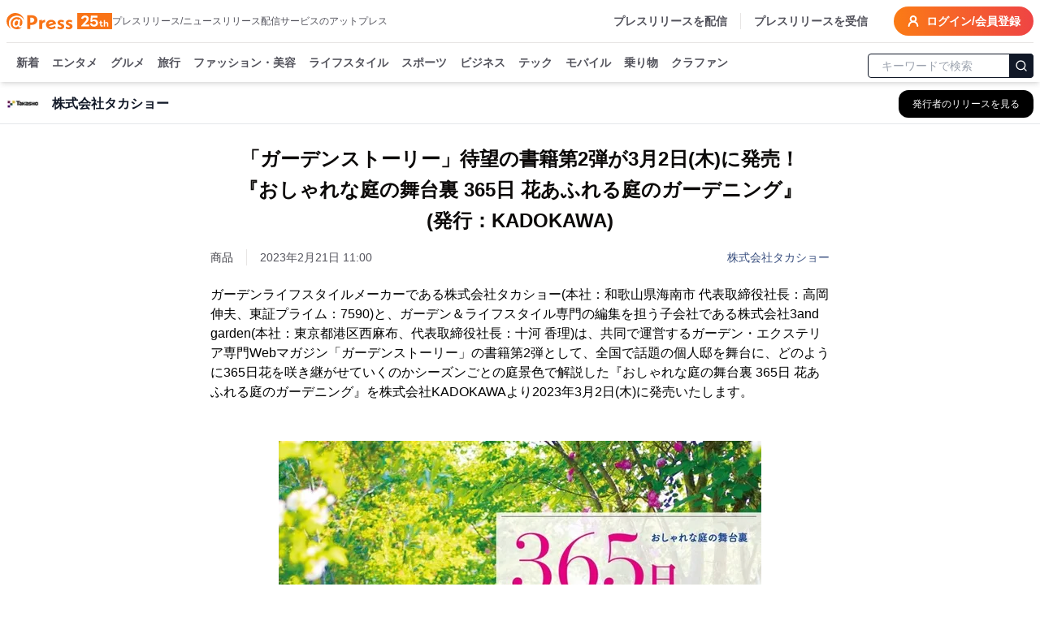

--- FILE ---
content_type: text/html; charset=utf-8
request_url: https://www.atpress.ne.jp/news/345652
body_size: 60221
content:
<!DOCTYPE html><html lang="ja"><head><meta charSet="utf-8"/><meta name="viewport" content="width=device-width, initial-scale=1, maximum-scale=5, user-scalable=yes"/><link rel="stylesheet" href="/_next/static/css/1c8579e4f039915a.css" nonce="YzRlOWE2NWMtYjc5Yi00YzVhLWI0MjItNjY0OWRlZTUxMWZj" data-precedence="next"/><link rel="stylesheet" href="/_next/static/css/eb3b3bc813d40829.css" nonce="YzRlOWE2NWMtYjc5Yi00YzVhLWI0MjItNjY0OWRlZTUxMWZj" data-precedence="next"/><link rel="stylesheet" href="/_next/static/css/715ae45fdd12049f.css" nonce="YzRlOWE2NWMtYjc5Yi00YzVhLWI0MjItNjY0OWRlZTUxMWZj" data-precedence="next"/><link rel="stylesheet" href="/_next/static/css/e35e546eb6614a7c.css" nonce="YzRlOWE2NWMtYjc5Yi00YzVhLWI0MjItNjY0OWRlZTUxMWZj" data-precedence="next"/><link rel="stylesheet" href="/_next/static/css/e9e0d999c30b8c7c.css" nonce="YzRlOWE2NWMtYjc5Yi00YzVhLWI0MjItNjY0OWRlZTUxMWZj" data-precedence="next"/><link rel="preload" as="script" fetchPriority="low" nonce="YzRlOWE2NWMtYjc5Yi00YzVhLWI0MjItNjY0OWRlZTUxMWZj" href="/_next/static/chunks/webpack-9dc9b6d1c1842109.js"/><script src="/_next/static/chunks/4bd1b696-4db08cdcc1238c20.js" async="" nonce="YzRlOWE2NWMtYjc5Yi00YzVhLWI0MjItNjY0OWRlZTUxMWZj"></script><script src="/_next/static/chunks/1517-27d7ce7cbfd87049.js" async="" nonce="YzRlOWE2NWMtYjc5Yi00YzVhLWI0MjItNjY0OWRlZTUxMWZj"></script><script src="/_next/static/chunks/main-app-2e5788c1099c469f.js" async="" nonce="YzRlOWE2NWMtYjc5Yi00YzVhLWI0MjItNjY0OWRlZTUxMWZj"></script><script src="/_next/static/chunks/1181-540f403fe246ea63.js" async="" nonce="YzRlOWE2NWMtYjc5Yi00YzVhLWI0MjItNjY0OWRlZTUxMWZj"></script><script src="/_next/static/chunks/762-13296d05da3609ab.js" async="" nonce="YzRlOWE2NWMtYjc5Yi00YzVhLWI0MjItNjY0OWRlZTUxMWZj"></script><script src="/_next/static/chunks/8173-67754216e4c606ce.js" async="" nonce="YzRlOWE2NWMtYjc5Yi00YzVhLWI0MjItNjY0OWRlZTUxMWZj"></script><script src="/_next/static/chunks/7970-90546157d7b26400.js" async="" nonce="YzRlOWE2NWMtYjc5Yi00YzVhLWI0MjItNjY0OWRlZTUxMWZj"></script><script src="/_next/static/chunks/6732-9ade9e606290c93a.js" async="" nonce="YzRlOWE2NWMtYjc5Yi00YzVhLWI0MjItNjY0OWRlZTUxMWZj"></script><script src="/_next/static/chunks/6978-d46377c7b56d9803.js" async="" nonce="YzRlOWE2NWMtYjc5Yi00YzVhLWI0MjItNjY0OWRlZTUxMWZj"></script><script src="/_next/static/chunks/6217-e793b2cd355ec817.js" async="" nonce="YzRlOWE2NWMtYjc5Yi00YzVhLWI0MjItNjY0OWRlZTUxMWZj"></script><script src="/_next/static/chunks/449-58c0d0c7084284a8.js" async="" nonce="YzRlOWE2NWMtYjc5Yi00YzVhLWI0MjItNjY0OWRlZTUxMWZj"></script><script src="/_next/static/chunks/4635-d2bfdbf8c381c7c5.js" async="" nonce="YzRlOWE2NWMtYjc5Yi00YzVhLWI0MjItNjY0OWRlZTUxMWZj"></script><script src="/_next/static/chunks/3467-0ed11da8a336c684.js" async="" nonce="YzRlOWE2NWMtYjc5Yi00YzVhLWI0MjItNjY0OWRlZTUxMWZj"></script><script src="/_next/static/chunks/6938-b704e0cb20680f24.js" async="" nonce="YzRlOWE2NWMtYjc5Yi00YzVhLWI0MjItNjY0OWRlZTUxMWZj"></script><script src="/_next/static/chunks/9402-0e75d879c2ae39a9.js" async="" nonce="YzRlOWE2NWMtYjc5Yi00YzVhLWI0MjItNjY0OWRlZTUxMWZj"></script><script src="/_next/static/chunks/681-52676473cfa6987a.js" async="" nonce="YzRlOWE2NWMtYjc5Yi00YzVhLWI0MjItNjY0OWRlZTUxMWZj"></script><script src="/_next/static/chunks/9697-f1431e0ebd8fb4d8.js" async="" nonce="YzRlOWE2NWMtYjc5Yi00YzVhLWI0MjItNjY0OWRlZTUxMWZj"></script><script src="/_next/static/chunks/1666-720f883934741583.js" async="" nonce="YzRlOWE2NWMtYjc5Yi00YzVhLWI0MjItNjY0OWRlZTUxMWZj"></script><script src="/_next/static/chunks/3526-b9b8ee71ae0bf410.js" async="" nonce="YzRlOWE2NWMtYjc5Yi00YzVhLWI0MjItNjY0OWRlZTUxMWZj"></script><script src="/_next/static/chunks/9257-91feb145914b32c8.js" async="" nonce="YzRlOWE2NWMtYjc5Yi00YzVhLWI0MjItNjY0OWRlZTUxMWZj"></script><script src="/_next/static/chunks/app/(public)/news/%5BprId%5D/page-77e00fd92399d6ef.js" async="" nonce="YzRlOWE2NWMtYjc5Yi00YzVhLWI0MjItNjY0OWRlZTUxMWZj"></script><script src="/_next/static/chunks/9930-b241afecd0c3c475.js" async="" nonce="YzRlOWE2NWMtYjc5Yi00YzVhLWI0MjItNjY0OWRlZTUxMWZj"></script><script src="/_next/static/chunks/app/(public)/layout-6443413eb51503f4.js" async="" nonce="YzRlOWE2NWMtYjc5Yi00YzVhLWI0MjItNjY0OWRlZTUxMWZj"></script><script src="/_next/static/chunks/app/global-error-6a22eec19c958b95.js" async="" nonce="YzRlOWE2NWMtYjc5Yi00YzVhLWI0MjItNjY0OWRlZTUxMWZj"></script><script src="/_next/static/chunks/app/layout-4d90928854b91b37.js" async="" nonce="YzRlOWE2NWMtYjc5Yi00YzVhLWI0MjItNjY0OWRlZTUxMWZj"></script><script src="/_next/static/chunks/app/error-696a6a311081347b.js" async="" nonce="YzRlOWE2NWMtYjc5Yi00YzVhLWI0MjItNjY0OWRlZTUxMWZj"></script><link rel="preload" href="https://platform.twitter.com/widgets.js" as="script" nonce="YzRlOWE2NWMtYjc5Yi00YzVhLWI0MjItNjY0OWRlZTUxMWZj"/><link rel="preload" href="https://www.instagram.com/embed.js" as="script" nonce="YzRlOWE2NWMtYjc5Yi00YzVhLWI0MjItNjY0OWRlZTUxMWZj"/><link rel="preload" href="https://www.tiktok.com/embed.js" as="script" nonce="YzRlOWE2NWMtYjc5Yi00YzVhLWI0MjItNjY0OWRlZTUxMWZj"/><meta name="next-size-adjust" content=""/><title>「ガーデンストーリー」待望の書籍第2弾が3月2日(木)に発売！ 『おしゃれな庭の舞台裏 365日 花あふれる庭のガーデニング』 (発行：KADOKAWA) | 株式会社タカショー</title><meta name="description" content="株式会社タカショーのプレスリリース:「ガーデンストーリー」待望の書籍第2弾が3月2日(木)に発売！ 『おしゃれな庭の舞台裏 365日 花あふれる庭のガーデニング』 (発行：KADOKAWA)"/><link rel="manifest" href="/manifest.json"/><meta name="robots" content="index"/><meta name="syndication-source" content="https://www.atpress.ne.jp/news/345652"/><meta name="fb:app_id" content="1323731851019247"/><link rel="canonical" href="https://www.atpress.ne.jp/news/345652"/><meta property="og:title" content="「ガーデンストーリー」待望の書籍第2弾が3月2日(木)に発売！ 『おしゃれな庭の舞台裏 365日 花あふれる庭のガーデニング』 (発行：KADOKAWA)"/><meta property="og:description" content="ガーデンライフスタイルメーカーである株式会社タカショー(本社：和歌山県海南市 代表取締役社長：高岡 伸夫、東証プライム：7590)と、ガーデン＆ライフスタイル専門の編集を担う子会社である株式会社3an..."/><meta property="og:url" content="https://www.atpress.ne.jp/news/345652"/><meta property="og:image" content="https://www.atpress.ne.jp/releases/345652/img_345652_1.jpg"/><meta property="og:image:type" content="image/jpeg"/><meta property="og:type" content="article"/><meta name="twitter:card" content="summary_large_image"/><meta name="twitter:site" content="@Press__official"/><meta name="twitter:creator" content="@Press__official"/><meta name="twitter:title" content="「ガーデンストーリー」待望の書籍第2弾が3月2日(木)に発売！ 『おしゃれな庭の舞台裏 365日 花あふれる庭のガーデニング』 (発行：KADOKAWA) | 株式会社タカショー"/><meta name="twitter:description" content="株式会社タカショーのプレスリリース:「ガーデンストーリー」待望の書籍第2弾が3月2日(木)に発売！ 『おしゃれな庭の舞台裏 365日 花あふれる庭のガーデニング』 (発行：KADOKAWA)"/><meta name="twitter:image" content="https://www.atpress.ne.jp/releases/345652/img_345652_1.jpg"/><meta name="twitter:image:type" content="image/jpeg"/><link rel="icon" href="/favicon.ico" type="image/x-icon" sizes="16x16"/><script src="/_next/static/chunks/polyfills-42372ed130431b0a.js" noModule="" nonce="YzRlOWE2NWMtYjc5Yi00YzVhLWI0MjItNjY0OWRlZTUxMWZj"></script></head><body class="font-kakugo"><noscript><iframe src="https://www.googletagmanager.com/ns.html?id=GTM-M5KM99MZ" height="0" width="0" style="display:none;visibility:hidden"></iframe></noscript><!--$--><!--/$--><div class="flex min-h-screen flex-col"><div class="w-full "><header class="fixed left-0 right-0 top-0 z-50 pointer-events-auto"><div class="bg-white text-white shadow-md transition-all duration-300 translate-y-0 transform"><div class="container mx-auto bg-white pt-2 sm:px-2"><div class="flex items-center justify-between border-b px-2 pb-2 text-zinc-600 sm:px-0"><div class="flex items-center gap-x-4"><a class="text-2xl font-w6 text-orange-500" href="/"><img alt="atpress" loading="lazy" width="130" height="33" decoding="async" data-nimg="1" style="color:transparent" src="/img/anniversary25.svg"/></a><p class="hidden text-xs xl:block">プレスリリース/ニュースリリース配信サービスのアットプレス</p></div><div class="flex"><nav class="flex items-center space-x-4 text-sm font-w6"><a href="/service" class="hidden border-r pr-4 hover:text-zinc-900 lg:block">プレスリリースを配信</a><a href="/for_media/" class="hidden hover:text-zinc-900 lg:block">プレスリリースを受信</a><button type="button" aria-haspopup="dialog" aria-expanded="false" aria-controls="radix-:Rsmulb:" data-state="closed" aria-label="検索フォームを開く"><svg xmlns="http://www.w3.org/2000/svg" width="24" height="24" viewBox="0 0 24 24" fill="none" stroke="currentColor" stroke-width="3" stroke-linecap="round" stroke-linejoin="round" class="lucide lucide-search text-orange-500 lg:hidden"><circle cx="11" cy="11" r="8"></circle><path d="m21 21-4.3-4.3"></path></svg></button><a class="inline-flex items-center rounded-full bg-orange-500 bg-gradient-to-r from-orange-500 to-red-500 px-4 py-2 text-lg text-sm font-semibold font-w6 text-white transition-colors hover:from-orange-600 hover:to-red-600" href="https://mypage.atpress.ne.jp/signin"><svg xmlns="http://www.w3.org/2000/svg" width="16" height="16" viewBox="0 0 24 24" fill="none" stroke="currentColor" stroke-width="3" stroke-linecap="round" stroke-linejoin="round" class="lucide lucide-user-round mr-2 hidden md:block"><circle cx="12" cy="8" r="5"></circle><path d="M20 21a8 8 0 0 0-16 0"></path></svg>ログイン/会員登録</a></nav></div></div><div class="container sticky top-0 mx-auto flex h-10 w-full items-center justify-between pt-2 lg:h-12"><div class="hidden-scrollbar flex-1 overflow-x-auto overflow-y-clip px-1 text-sm"><nav class="relative flex space-x-4 whitespace-nowrap pb-2 pl-2 pr-2 font-w6"><a class="group relative text-zinc-600 transition-colors " href="/news">新着<span class="absolute bottom-[-8px] left-0 right-0 h-1 rounded-lg bg-orange-500 opacity-0 transition-opacity duration-300 group-hover:opacity-100"></span></a><a class="group relative text-zinc-600 transition-colors " href="/news/entertainment">エンタメ<span class="pointer-events-none absolute bottom-[-8px] left-0 right-0 h-1 rounded-lg bg-orange-500 opacity-0 transition-opacity duration-300 group-hover:opacity-100"></span></a><a class="group relative text-zinc-600 transition-colors " href="/news/food">グルメ<span class="pointer-events-none absolute bottom-[-8px] left-0 right-0 h-1 rounded-lg bg-orange-500 opacity-0 transition-opacity duration-300 group-hover:opacity-100"></span></a><a class="group relative text-zinc-600 transition-colors " href="/news/travel">旅行<span class="pointer-events-none absolute bottom-[-8px] left-0 right-0 h-1 rounded-lg bg-orange-500 opacity-0 transition-opacity duration-300 group-hover:opacity-100"></span></a><a class="group relative text-zinc-600 transition-colors " href="/news/fashion">ファッション・美容<span class="pointer-events-none absolute bottom-[-8px] left-0 right-0 h-1 rounded-lg bg-orange-500 opacity-0 transition-opacity duration-300 group-hover:opacity-100"></span></a><a class="group relative text-zinc-600 transition-colors " href="/news/lifestyle">ライフスタイル<span class="pointer-events-none absolute bottom-[-8px] left-0 right-0 h-1 rounded-lg bg-orange-500 opacity-0 transition-opacity duration-300 group-hover:opacity-100"></span></a><a class="group relative text-zinc-600 transition-colors " href="/news/sports">スポーツ<span class="pointer-events-none absolute bottom-[-8px] left-0 right-0 h-1 rounded-lg bg-orange-500 opacity-0 transition-opacity duration-300 group-hover:opacity-100"></span></a><a class="group relative text-zinc-600 transition-colors " href="/news/business">ビジネス<span class="pointer-events-none absolute bottom-[-8px] left-0 right-0 h-1 rounded-lg bg-orange-500 opacity-0 transition-opacity duration-300 group-hover:opacity-100"></span></a><a class="group relative text-zinc-600 transition-colors " href="/news/technology">テック<span class="pointer-events-none absolute bottom-[-8px] left-0 right-0 h-1 rounded-lg bg-orange-500 opacity-0 transition-opacity duration-300 group-hover:opacity-100"></span></a><a class="group relative text-zinc-600 transition-colors " href="/news/mobile">モバイル<span class="pointer-events-none absolute bottom-[-8px] left-0 right-0 h-1 rounded-lg bg-orange-500 opacity-0 transition-opacity duration-300 group-hover:opacity-100"></span></a><a class="group relative text-zinc-600 transition-colors " href="/news/vehicle">乗り物<span class="pointer-events-none absolute bottom-[-8px] left-0 right-0 h-1 rounded-lg bg-orange-500 opacity-0 transition-opacity duration-300 group-hover:opacity-100"></span></a><a class="group relative text-zinc-600 transition-colors " href="/tags/クラウドファンディング">クラファン<span class="pointer-events-none absolute bottom-[-8px] left-0 right-0 h-1 rounded-lg bg-orange-500 opacity-0 transition-opacity duration-300 group-hover:opacity-100"></span></a></nav></div><div class="hidden w-52 flex-shrink-0 lg:block"><form class="mx-auto w-full max-w-2xl"><div class="relative ml-1"><input type="text" maxLength="32" placeholder="キーワードで検索" class="w-full rounded border border-gray-900 px-4 py-1 pr-12 text-sm focus:outline-none focus:ring-1 focus:ring-gray-700" value=""/><button type="submit" class="absolute right-0 top-1/2 -translate-y-1/2 rounded-r border border-gray-900 bg-gray-900 p-1.5 text-white" aria-label="検索"><svg xmlns="http://www.w3.org/2000/svg" width="16" height="16" viewBox="0 0 24 24" fill="none" stroke="currentColor" stroke-width="2" stroke-linecap="round" stroke-linejoin="round"><circle cx="11" cy="11" r="8"></circle><path d="m21 21-4.3-4.3"></path></svg></button></div></form></div></div></div></div></header></div><main class="relative flex-grow overflow-x-hidden pt-24"><div role="region" aria-label="Notifications (F8)" tabindex="-1" style="pointer-events:none"><ol tabindex="-1" class="fixed bottom-0 right-0 z-[100] flex max-h-screen w-full flex-col-reverse p-4 sm:bottom-0 sm:right-0 sm:top-auto sm:flex-col md:max-w-[420px]"></ol></div><div class="top-0 mt-0 border-b border-gray-200 bg-white lg:mt-2"><div class="container mx-auto px-2"><div class="flex h-12 items-center justify-between"><div class="flex min-w-0 flex-1 items-center space-x-3 md:space-x-4"><div class="flex-shrink-0"><img alt="株式会社タカショーのロゴ" loading="lazy" width="40" height="40" decoding="async" data-nimg="1" class="bg-white object-contain" style="color:transparent" srcSet="/_next/image?url=%2Freleases%2F345652%2Flogo.jpg&amp;w=48&amp;q=75 1x, /_next/image?url=%2Freleases%2F345652%2Flogo.jpg&amp;w=96&amp;q=75 2x" src="/_next/image?url=%2Freleases%2F345652%2Flogo.jpg&amp;w=96&amp;q=75"/></div><div class="min-w-0 flex-1"><h2 class="truncate text-base font-semibold text-gray-900">株式会社タカショー</h2></div><div class="flex-shrink-0"><a class="inline-flex items-center rounded-lg border border-transparent bg-black px-3 py-2 text-xs font-medium text-white shadow-sm transition-all duration-200 hover:bg-gray-800 focus:outline-none focus:ring-2 focus:ring-blue-500 focus:ring-offset-2 md:px-4 md:py-2" aria-label="株式会社タカショーの他のプレスリリースを見る" href="/news/company/26871"><span class="hidden sm:inline">発行者のリリースを見る</span><span class="sm:hidden">リリース一覧</span></a></div></div></div></div></div><div class="container mx-auto flex flex-col justify-center px-2 py-4"><script type="application/ld+json">[{"@context":"https://schema.org","@type":"NewsArticle","name":"アットプレス","mainEntityOfPage":{"@type":"WebPage","@id":"https://www.atpress.ne.jp/news/345652"},"headline":"「ガーデンストーリー」待望の書籍第2弾が3月2日(木)に発売！ 『おしゃれな庭の舞台裏 365日 花あふれる庭のガーデニング』 (発行：KADOKAWA)","description":"「ガーデンストーリー」待望の書籍第2弾が3月2日(木)に発売！ 『おしゃれな庭の舞台裏 365日 花あふれる庭のガーデニング』 (発行：KADOKAWA) | 株式会社タカショー","datePublished":"2023-02-21T02:00:00.000Z","dateModified":"2023-02-21T02:00:00.000Z","articleSection":"エンタメ・カルチャー","author":{"@type":"Organization","name":"株式会社タカショー"},"publisher":{"@type":"Organization","name":"アットプレス","logo":{"@type":"ImageObject","url":"https://www.atpress.ne.jp/img/etc/ogp.png","width":"1200","height":"630"},"address":{"@type":"PostalAddress","postalCode":"105-0004","addressCountry":"JP","addressRegion":"東京都","addressLocality":"港区新橋","streetAddress":"1-1-13 アーバンネット内幸町ビル3階"}},"image":{"@type":"ImageObject","url":"https://www.atpress.ne.jp/releases/345652/img_345652_1.jpg","width":"auto","height":"auto"}},{"@context":"https://schema.org","@type":"BreadcrumbList","itemListElement":[{"@type":"ListItem","position":1,"item":{"@id":"https://www.atpress.ne.jp","name":"記事掲載数No.1 プレスリリース配信サービス【アットプレス】"}},{"@type":"ListItem","position":2,"item":{"@id":"https://www.atpress.ne.jp/news/entertainment","name":"エンタメ・カルチャーのプレスリリース一覧"}},{"@type":"ListItem","position":3,"item":{"@id":"https://www.atpress.ne.jp/news/company/26871","name":"株式会社タカショー"}},{"@type":"ListItem","position":4,"item":{"@id":"https://www.atpress.ne.jp/news/345652","name":"「ガーデンストーリー」待望の書籍第2弾が3月2日(木)に発売！ 『おしゃれな庭の舞台裏 365日 花あふれる庭のガーデニング』 (発行：KADOKAWA)"}}]}]</script><div class="space-y-4"><article class="article-container mx-auto space-y-4 overflow-x-hidden bg-white px-2 md:px-0"><div><div class="space-y-6 py-2"><div class="space-y-4"><div class="space-y-4"><h1 class="text-xl font-w6 md:text-center md:text-[1.5rem] md:leading-[2.4rem] lg:whitespace-pre-line" id="article-title">「ガーデンストーリー」待望の書籍第2弾が3月2日(木)に発売！
『おしゃれな庭の舞台裏 365日 花あふれる庭のガーデニング』
(発行：KADOKAWA)</h1><div class="space-y-2"><div class="flex flex-wrap items-center justify-between gap-4"><div class="text-sm text-zinc-600"><div class="mr-4 inline-flex w-auto border-r pr-4 text-sm text-zinc-700">商品</div><span id="published-at">2023年2月21日 11:00</span></div><div class="text-sm text-fountain-500 hover:underline"><a href="/news/company/26871">株式会社タカショー</a></div></div></div></div></div><div id="news_body_block" class="PrBody font-:reference[referenceText300] mt-4 font-kakugo text-black  atp_style"><html><body><p>ガーデンライフスタイルメーカーである株式会社タカショー(本社：和歌山県海南市 代表取締役社長：高岡 伸夫、東証プライム：7590)と、ガーデン＆ライフスタイル専門の編集を担う子会社である株式会社3and garden(本社：東京都港区西麻布、代表取締役社長：十河 香理)は、共同で運営するガーデン・エクステリア専門Webマガジン「ガーデンストーリー」の書籍第2弾として、全国で話題の個人邸を舞台に、どのように365日花を咲き継がせていくのかシーズンごとの庭景色で解説した『おしゃれな庭の舞台裏 365日 花あふれる庭のガーデニング』を株式会社KADOKAWAより2023年3月2日(木)に発売いたします。</p><p><br/></p><p class="contents-image"><img class="fr-dib fr-draggable tc" data-id="1" src="/releases/345652/LL_img_345652_1.jpg?format=webp"/></p><p class="at_caption" style="text-align: center;">書籍『おしゃれな庭の舞台裏 365日 花あふれる庭のガーデニング』　表紙</p><p><br/></p><p>◆本書について</p><p>本書『おしゃれな庭の舞台裏 365日 花あふれる庭のガーデニング』は、月間750万PVを誇るWebマガジン「ガーデンストーリー」で人気のガーデナー、面谷 ひとみさんと安酸 友昭さんが作る庭を実例に、365日美しい庭の舞台裏をたっぷり紹介する書籍。2021年3月の発売以来大好評をいただき、9刷重版となっている書籍『花や実を育てる飾る食べる 植物と暮らす12カ月の楽しみ方』に続く、ガーデンストーリー著の書籍第2弾です。</p><p><br/></p><p>「365日美しい庭では、いつ、何を植え、何をしているのか？!」をテーマに、第1章では、365日花を咲き継がせていく様子を、春、初夏、盛夏、秋、冬のシーズンごとの庭景色で解説。『日向の庭』『半日陰の庭』『小径の庭』『狭小花壇』『レンガ花壇』の5つのエリアに分け、それぞれ魅力的な演出方法を紹介しています。</p><p>また、庭がなくても楽しめる寄せ植えもシーズンごとに23実例掲載。ハロウィンやクリスマス、バラのジャム、庭摘みの花のアレンジなど、庭があればこそのワクワクする提案も。どんな庭の人も、庭がない人も、季節を楽しむガーデニングのヒントが得られます。</p><p><br/></p><p>第2章では、庭の植物選びの基礎知識にはじまり、「季節を咲き継ぐ植物図鑑」として、季節の見どころとなる主役級の花から、名脇役の小花やリーフ、グラウンドカバーまで、庭作りや寄せ植えに活躍する厳選した草花を137種一挙公開。庭仕事に欠かせないガーデングッズの紹介や、一目瞭然で咲き継ぐ流れが分かるフラワーカレンダーも掲載しています。</p><p><br/></p><p>第3章では、庭仕事を12カ月に分けてリストアップ。毎月ページを開いてガーデニングカレンダーのように使えます。さらに日々行いたいルーティン作業と、タイミングを逃さずやりたい季節の作業も詳しく解説。庭づくりで遭遇する病害虫の発生時期・症状・対処法も紹介。いつ、何を植え、何を抜き、何を買い、何をすべきか、どうやるべきかが分かり、迷える初心者も楽しいガーデニングの世界へと導きます。</p><p><br/></p><p>本書は、365日花であふれる庭づくりのヒントがいっぱいの1冊です。</p><p><br/></p><p class="contents-image"><img class="fr-dib fr-draggable tc" data-id="2" src="/releases/345652/LL_img_345652_2.jpg?format=webp"/></p><p class="at_caption" style="text-align: center;">ページ例1</p><p class="contents-image"><img class="fr-dib fr-draggable tc" data-id="3" src="/releases/345652/LL_img_345652_3.jpg?format=webp"/></p><p class="at_caption" style="text-align: center;">ページ例2</p><p><br/></p><p>◆もくじ</p><p>一年を咲き継ぐガーデンフラワー 12カ月</p><p>第1章 咲き継ぐ庭</p><p>・365日 花あふれる庭の見取り図</p><p>・咲き継ぐ庭　春／初夏／盛夏／秋／冬</p><p>・庭がなくても楽しめる寄せ植え</p><p>・奥行き35cmで花が咲き継ぐ狭小花壇の四季</p><p><br/></p><p>第2章 庭の植物選び</p><p>・季節を咲き継ぐ植物図鑑　春／初夏／盛夏／秋／冬</p><p>・植物にやさしいガーデンツール</p><p>・庭仕事が楽になるガーデングッズ</p><p>・庭仕事がはかどるガーデン装備</p><p><br/></p><p>第3章 12カ月の庭作業</p><p>・3月／4月／5月／6月／7月／8月／9月／10月／11月／12月／1月／2月</p><p>・日々のガーデニング作業</p><p>・季節のガーデニング作業</p><p>・庭の病害虫対策</p><p><br/></p><p><br/></p><p>◆書籍情報</p><p>タイトル：『おしゃれな庭の舞台裏 365日 花あふれる庭のガーデニング』</p><p>発売日　：2023年3月2日</p><p>著者　　：ガーデンストーリー</p><p>発行　　：株式会社KADOKAWA</p><p>仕様　　：B5判／160ページ</p><p>ISBN　　：9784048975247</p><p>本体価格：1,870円(本体1,700円＋税)</p><p><br/></p><p>【本書の予約＆ご購入はコチラ】</p><p>KADOKAWAサイト： <a href="https://www.kadokawa.co.jp/product/322209000079/" rel="nofollow noopener ugc" target="blank">https://www.kadokawa.co.jp/product/322209000079/</a></p><p><br/></p><p><br/></p><p>◆「ガーデンストーリー」倉重 香理編集長のコメント</p><p>身近な場所で癒やしの花々が毎日咲いたらいいのに……。そんな憧れを叶えるノウハウが詰まった庭づくりの教科書が、この度発売されます。夢のような空間を作り出すその舞台は、『ガーデンストーリー』で人気のガーデナー、面谷 ひとみさんと安酸 友昭さんが作る庭です。こうした庭づくりが実現する背景には、日本のガーデニング市場の発展があってこそ。花苗売り場では、変化に富んだ季節の花苗や花木が毎年適したタイミングで流通しています。また、昨今の気候変動に対応する優れた性質の植物も年々増えております。これらを適したタイミングで購入し、適材適所に植え付けて庭作業を行えば、1年中花が咲く庭づくりができるとことをわかりやすく解説している一冊です。多くの人が、花咲く喜びを毎日感じていただけるようにと願いを込めて。</p><p><br/></p><p><br/></p><p>◆書籍発売記念のオンラインサロンを2月24日(金)15時開催！</p><p>発売に先駆けて、「ガーデンストーリー」倉重 香理編集長と鶴岡 思帆副編集長がその見どころや制作秘話などをお話しするオンラインサロンを、2月24日(金)15時に開催いたします。</p><p><br/></p><p>こちらのオンラインサロンは、本来「ガーデンストーリークラブ」会員様向けに開催しているものですが、今回のサロンの一部はYouTubeライブ配信にてどなたでもご覧いただけます。</p><p>▼ご視聴はこちらから</p><p><a href="https://youtube.com/live/INR-fgqi_xI" rel="nofollow noopener ugc" target="blank">https://youtube.com/live/INR-fgqi_xI</a></p><p><br/></p><p>また、ガーデンストーリークラブでは書籍『おしゃれな庭の舞台裏 365日 花あふれる庭のガーデニング』が5名様に当たるプレゼント企画も実施しています。</p><p>オンラインサロンの全編視聴やプレゼントのご応募は、有料会員制度「ガーデンストーリークラブ」への入会が必要です。</p><p>「ガーデンストーリークラブ」のご紹介ページ： <a href="https://gardenstory.jp/events-news/40717" rel="nofollow noopener ugc" target="blank">https://gardenstory.jp/events-news/40717</a></p><p><br/></p><p><br/></p><p>◆著者情報「ガーデンストーリー」</p><p><a href="https://gardenstory.jp" rel="nofollow noopener ugc" target="blank">https://gardenstory.jp</a></p><p><br/></p><p class="contents-image"><img class="fr-dib fr-draggable tc" data-id="4" src="/releases/345652/LL_img_345652_4.jpg?format=webp"/></p><p class="at_caption" style="text-align: center;">Webマガジン「ガーデンストーリー」　イメージ</p><p><br/></p><p>「ガーデンストーリー」は、月間750万PVを誇るガーデン・エクステリア専門Webマガジンです。さまざまな植物情報やガーデニングハウツー、庭やエクステリアのアイデアや事例、ハーブや果実を使ったレシピなど、業界の専門家が監修した多彩なコンテンツを毎日配信。“花・緑・庭のある豊かな暮らし”を日々提案し、掲載記事総数は3,000記事を突破しました。</p><p>2020年7月には全国の植物・庭ファンのための会員制度「ガーデンストーリークラブ」を発足。会員専用ページやオンラインサロン、専門家へのお悩み相談など、さまざまな特典を楽しんでいただきながら、植物を育てたり、庭づくりをする上での疑問や不安を解消していただけるコミュニティづくりを行っています。</p><p><br/></p><p>「ガーデンストーリークラブ」について</p><p><a href="https://gardenstory.jp/events-news/40717" rel="nofollow noopener ugc" target="blank">https://gardenstory.jp/events-news/40717</a></p><p><br/></p><p><br/></p><p>＜＜株式会社タカショー　会社概要＞＞</p><p>◆営業本部所在地： 〒101-0062</p><p>　　　　　　　　　 東京都千代田区神田駿河台2-9 KDX御茶ノ水ビル2F</p><p>◆本社所在地　　： 〒642-0017　和歌山県海南市南赤坂20-1</p><p>◆事業内容　　　： ・環境エクステリア(インドア及びアウトドア庭園、緑化)に</p><p>　　　　　　　　　 関する製品の企画開発</p><p>　　　　　　　　　 ・ガーデン用品の輸出入販売</p><p>　　　　　　　　　 ・エクステリア商品のソフトウェア開発販売</p><p>　　　　　　　　　 ・CAD、C.G.ソフトウェアの提供及び処理業務</p><p>◆ビジョン　　　： 常に変化を先取りして新たな価値を創造し、</p><p>　　　　　　　　　 広く都市環境庭文化に貢献するグローバルな</p><p>　　　　　　　　　 オンリーワン企業を目指します。</p><p>◆ホームページ　： <a href="https://takasho.co.jp/" rel="nofollow noopener ugc" target="blank">https://takasho.co.jp/</a></p><p><br/></p><p><br/></p><p>＜＜株式会社3and garden　会社概要＞＞</p><p>◆所在地　　　： 〒106-0031　東京都港区西麻布4-22-8 麻布ポイント302</p><p>◆事業内容　　： ・Webメディアや紙媒体(雑誌・書籍)などの企画・制作・運営</p><p>　　　　　　　　 ・写真貸し出し及び販売</p><p>　　　　　　　　 ・カレンダーやグッズなどの制作</p><p>　　　　　　　　 ・自費出版本編集及び制作</p><p>　　　　　　　　 ・講演会・セミナー開催</p><p>◆ホームページ： <a href="https://3andgarden.com" rel="nofollow noopener ugc" target="blank">https://3andgarden.com</a></p><p><br/></p><p><br/></p><p>【書籍に関するお問い合わせ先】</p><p>株式会社3and garden</p><p>電話　　　　　： 03-6805-0675</p><p>メールアドレス： info@gardenstory.jp</p></div></div><!--$?--><template id="B:0"></template><!--/$--></div></article><div class="my-4 border-b border-gray-200"></div><div class="rounded bg-white py-6 md:px-4"><div class="space-y-4 md:space-y-6"><div class="flex flex-1 flex-wrap gap-2"><div class="w-20 flex-shrink-0 font-w6">カテゴリ</div><a class="inline-block rounded-full border border-zinc-700 bg-white px-2 py-1 text-sm text-zinc-700 transition-colors hover:border-zinc-500 hover:bg-zinc-500 hover:text-white" href="/news/entertainment">エンタメ・カルチャー</a><a class="inline-block rounded-full border border-zinc-700 bg-white px-2 py-1 text-sm text-zinc-700 transition-colors hover:border-zinc-500 hover:bg-zinc-500 hover:text-white" href="/news/lifestyle">ライフスタイル</a><a class="inline-block rounded-full border border-zinc-700 bg-white px-2 py-1 text-sm text-zinc-700 transition-colors hover:border-zinc-500 hover:bg-zinc-500 hover:text-white" href="/news/business">ビジネス</a></div><div class="flex flex-1 flex-wrap gap-2"><p class="w-20 font-w6">タグ</p><a class="inline-block rounded-full border border-zinc-700 bg-white px-2 py-1 text-sm text-zinc-700 transition-colors hover:border-zinc-500 hover:bg-zinc-500 hover:text-white" href="/tags/%E6%9B%B8%E7%B1%8D%E3%83%BB%E9%9B%91%E8%AA%8C">書籍・雑誌</a><a class="inline-block rounded-full border border-zinc-700 bg-white px-2 py-1 text-sm text-zinc-700 transition-colors hover:border-zinc-500 hover:bg-zinc-500 hover:text-white" href="/tags/%E3%81%9D%E3%81%AE%E4%BB%96%E3%83%A9%E3%82%A4%E3%83%95%E3%82%B9%E3%82%BF%E3%82%A4%E3%83%AB">その他ライフスタイル</a><a class="inline-block rounded-full border border-zinc-700 bg-white px-2 py-1 text-sm text-zinc-700 transition-colors hover:border-zinc-500 hover:bg-zinc-500 hover:text-white" href="/tags/%E7%B5%8C%E6%B8%88%EF%BC%88%E5%9B%BD%E5%86%85%EF%BC%89">経済（国内）</a></div><div class="flex items-center"><div class="w-24 flex-shrink-0 font-w6">シェア</div><div class="flex w-fit justify-center gap-x-5"><a target="_blank" rel="noopener noreferrer" aria-label="Facebook" href="https://www.facebook.com/sharer/sharer.php?u=https%3A%2F%2Fwww.atpress.ne.jp%2Fnews%2F345652"><img alt="Facebook" loading="lazy" width="24" height="24" decoding="async" data-nimg="1" class="h-5 w-5 text-zinc-500 hover:text-fountain-400" style="color:transparent" srcSet="/_next/image?url=%2F_next%2Fstatic%2Fmedia%2Ffacebook.246c70cd.webp&amp;w=32&amp;q=75 1x, /_next/image?url=%2F_next%2Fstatic%2Fmedia%2Ffacebook.246c70cd.webp&amp;w=48&amp;q=75 2x" src="/_next/image?url=%2F_next%2Fstatic%2Fmedia%2Ffacebook.246c70cd.webp&amp;w=48&amp;q=75"/></a><a target="_blank" rel="noopener noreferrer" aria-label="X (Twitter)" href="https://twitter.com/intent/tweet?url=https%3A%2F%2Fwww.atpress.ne.jp%2Fnews%2F345652&amp;text=%E3%80%8C%E3%82%AC%E3%83%BC%E3%83%87%E3%83%B3%E3%82%B9%E3%83%88%E3%83%BC%E3%83%AA%E3%83%BC%E3%80%8D%E5%BE%85%E6%9C%9B%E3%81%AE%E6%9B%B8%E7%B1%8D%E7%AC%AC2%E5%BC%BE%E3%81%8C3%E6%9C%882%E6%97%A5(%E6%9C%A8)%E3%81%AB%E7%99%BA%E5%A3%B2%EF%BC%81%0A%E3%80%8E%E3%81%8A%E3%81%97%E3%82%83%E3%82%8C%E3%81%AA%E5%BA%AD%E3%81%AE%E8%88%9E%E5%8F%B0%E8%A3%8F%20365%E6%97%A5%20%E8%8A%B1%E3%81%82%E3%81%B5%E3%82%8C%E3%82%8B%E5%BA%AD%E3%81%AE%E3%82%AC%E3%83%BC%E3%83%87%E3%83%8B%E3%83%B3%E3%82%B0%E3%80%8F%0A(%E7%99%BA%E8%A1%8C%EF%BC%9AKADOKAWA)"><img alt="Twitter" loading="lazy" width="24" height="24" decoding="async" data-nimg="1" class="h-5 w-5 text-zinc-500 hover:text-fountain-400" style="color:transparent" srcSet="/_next/image?url=%2F_next%2Fstatic%2Fmedia%2Ftwitter.a016b109.webp&amp;w=32&amp;q=75 1x, /_next/image?url=%2F_next%2Fstatic%2Fmedia%2Ftwitter.a016b109.webp&amp;w=48&amp;q=75 2x" src="/_next/image?url=%2F_next%2Fstatic%2Fmedia%2Ftwitter.a016b109.webp&amp;w=48&amp;q=75"/></a><a target="_blank" rel="noopener noreferrer" aria-label="Line" href="https://social-plugins.line.me/lineit/share?url=https%3A%2F%2Fwww.atpress.ne.jp%2Fnews%2F345652"><img alt="Line" loading="lazy" width="24" height="24" decoding="async" data-nimg="1" class="h-5 w-5 text-zinc-500 hover:text-fountain-400" style="color:transparent" srcSet="/_next/image?url=%2F_next%2Fstatic%2Fmedia%2Fline.d5cacb75.webp&amp;w=32&amp;q=75 1x, /_next/image?url=%2F_next%2Fstatic%2Fmedia%2Fline.d5cacb75.webp&amp;w=48&amp;q=75 2x" src="/_next/image?url=%2F_next%2Fstatic%2Fmedia%2Fline.d5cacb75.webp&amp;w=48&amp;q=75"/></a><a target="_blank" rel="nofollow noopener" aria-label="印刷" href="/news/345652/print"><svg xmlns="http://www.w3.org/2000/svg" width="24" height="24" viewBox="0 0 24 24" fill="none" stroke="currentColor" stroke-width="2" stroke-linecap="round" stroke-linejoin="round" class="lucide lucide-printer h-5 w-5 text-zinc-500 hover:text-fountain-400"><path d="M6 18H4a2 2 0 0 1-2-2v-5a2 2 0 0 1 2-2h16a2 2 0 0 1 2 2v5a2 2 0 0 1-2 2h-2"></path><path d="M6 9V3a1 1 0 0 1 1-1h10a1 1 0 0 1 1 1v6"></path><rect x="6" y="14" width="12" height="8" rx="1"></rect></svg></a></div></div><div class="space-y-4"><p class="font-w6">配信企業へのお問い合わせ</p><div class="p-2"><p class="reading-relax text-center text-sm text-zinc-800">取材依頼・商品に対するお問い合わせはこちら。<br/>プレスリリース配信企業に直接連絡できます。</p></div><div class="mx-auto w-fit"><a target="_blank" rel="noopener noreferrer" class="block rounded-full border border-zinc-700 bg-white px-6 py-2 text-center font-w6 text-zinc-700 hover:border-zinc-500 hover:bg-zinc-500 hover:text-white" href="/inqpr/345652">お問い合わせ</a></div></div> <div class="space-y-2"><p class="font-w6">株式会社タカショー</p><img alt="株式会社タカショー" loading="lazy" width="120" height="120" decoding="async" data-nimg="1" class="mx-auto max-h-[120px] object-scale-down" style="color:transparent" srcSet="/_next/image?url=https%3A%2F%2Fwww.atpress.ne.jp%2Freleases%2F345652%2Flogo_org.jpg&amp;w=128&amp;q=75 1x, /_next/image?url=https%3A%2F%2Fwww.atpress.ne.jp%2Freleases%2F345652%2Flogo_org.jpg&amp;w=256&amp;q=75 2x" src="/_next/image?url=https%3A%2F%2Fwww.atpress.ne.jp%2Freleases%2F345652%2Flogo_org.jpg&amp;w=256&amp;q=75"/></div><!--$?--><template id="B:1"></template><!--/$--></div></div><!--$--><div class="space-y-4"><div class="my-4 border-b border-gray-200 md:hidden"></div><div class="h-1fr space-y-4 rounded bg-white py-2 md:px-4 md:py-4"><div class="align-end flex items-center justify-between"><h2 class="text-xl font-semibold text-black">エンタメの新着</h2><div class="hidden flex-1 bg-zinc-400 sm:mx-4 sm:block" style="height:2px"></div><div class="mt-1 flex items-center justify-end gap-2 font-w6 text-zinc-600 sm:mt-0"><a class="hover:underline" href="/news/entertainment"><button class="whitespace-nowrap rounded-full border border-zinc-700 bg-white px-3 py-1 text-sm transition hover:border-zinc-500 hover:bg-zinc-500 hover:text-white">もっと見る</button></a></div></div><div class="grid auto-cols-fr gap-6 gap-y-4 md:gap-x-4 sm:gap-y-6 grid-cols-1 md:grid-cols-2 2xl:grid-cols-3"><a class="group" href="/news/569979"><div class="flex items-center space-x-4"><div class="relative flex aspect-[10/7] h-full w-48 max-w-[40%] items-center justify-center overflow-hidden rounded-xl"><img alt="歴史ある大聖堂がビジネス＆カルチャーイベントの新拠点に。
NISHIKIYAグループ、「セント・パトリック教会」の
レンタル利用サービスを開始" data-src="/releases/569979/LL_img_569979_1.jpg" data-is-newscast="false" loading="lazy" decoding="async" data-nimg="fill" class="object-cover" style="position:absolute;height:100%;width:100%;left:0;top:0;right:0;bottom:0;color:transparent" src="https://www.atpress.ne.jp/releases/569979/img_569979_1.jpg?w=384&amp;format=webp"/><div class="relative flex h-full w-full items-center justify-center"><div class="backdrop-blur-color relative flex h-[110%] w-full items-center justify-center"><img alt="歴史ある大聖堂がビジネス＆カルチャーイベントの新拠点に。
NISHIKIYAグループ、「セント・パトリック教会」の
レンタル利用サービスを開始" data-src="/releases/569979/LL_img_569979_1.jpg" data-is-newscast="false" loading="lazy" decoding="async" data-nimg="fill" class="rounded-10 object-scale-down object-center transition duration-300 group-hover:brightness-90" style="position:absolute;height:100%;width:100%;left:0;top:0;right:0;bottom:0;color:transparent" src="https://www.atpress.ne.jp/releases/569979/img_569979_1.jpg?w=384&amp;format=webp"/></div></div></div><div class="flex flex-1 flex-col justify-between"><h3 class="truncate-text-3line mb-1 text-[0.875rem] font-w6 transition-colors group-hover:text-orange-900">歴史ある大聖堂がビジネス＆カルチャーイベントの新拠点に。
NISHIKIYAグループ、「セント・パトリック教会」の
レンタル利用サービスを開始</h3><p class="mb-0.5 line-clamp-1 text-xs text-zinc-600 md:pt-1">ＮＩＳＨＩＫＩＹＡグループ</p><p class="flex items-center gap-1 text-xs text-zinc-600"><svg xmlns="http://www.w3.org/2000/svg" width="16" height="16" viewBox="0 0 24 24" fill="none" stroke="currentColor" stroke-width="2" stroke-linecap="round" stroke-linejoin="round" class="lucide lucide-clock"><circle cx="12" cy="12" r="10"></circle><polyline points="12 6 12 12 16 14"></polyline></svg>29分前</p></div></div></a><a class="group" href="/news/3162450"><div class="flex items-center space-x-4"><div class="relative flex aspect-[10/7] h-full w-48 max-w-[40%] items-center justify-center overflow-hidden rounded-xl"><img alt="池田発、阪急宝塚線エリアの店舗対抗・市民参加型音楽イベント「スナック歌うま選手権2026」" data-src="https://newscast.jp/attachments/tExIPS54Qnt0jfy5miPG.png" data-is-newscast="true" loading="lazy" decoding="async" data-nimg="fill" class="object-cover" style="position:absolute;height:100%;width:100%;left:0;top:0;right:0;bottom:0;color:transparent" src="https://newscast.jp/attachments/tExIPS54Qnt0jfy5miPG.png?w=400&amp;h=300"/><div class="relative flex h-full w-full items-center justify-center"><div class="backdrop-blur-color relative flex h-[110%] w-full items-center justify-center"><img alt="池田発、阪急宝塚線エリアの店舗対抗・市民参加型音楽イベント「スナック歌うま選手権2026」" data-src="https://newscast.jp/attachments/tExIPS54Qnt0jfy5miPG.png" data-is-newscast="true" loading="lazy" decoding="async" data-nimg="fill" class="rounded-10 object-scale-down object-center transition duration-300 group-hover:brightness-90" style="position:absolute;height:100%;width:100%;left:0;top:0;right:0;bottom:0;color:transparent" src="https://newscast.jp/attachments/tExIPS54Qnt0jfy5miPG.png?w=400&amp;h=300"/></div></div></div><div class="flex flex-1 flex-col justify-between"><h3 class="truncate-text-3line mb-1 text-[0.875rem] font-w6 transition-colors group-hover:text-orange-900">池田発、阪急宝塚線エリアの店舗対抗・市民参加型音楽イベント「スナック歌うま選手権2026」</h3><p class="mb-0.5 line-clamp-1 text-xs text-zinc-600 md:pt-1">スナック歌うま選手権実行委員会</p><p class="flex items-center gap-1 text-xs text-zinc-600"><svg xmlns="http://www.w3.org/2000/svg" width="16" height="16" viewBox="0 0 24 24" fill="none" stroke="currentColor" stroke-width="2" stroke-linecap="round" stroke-linejoin="round" class="lucide lucide-clock"><circle cx="12" cy="12" r="10"></circle><polyline points="12 6 12 12 16 14"></polyline></svg>48分前</p></div></div></a><a class="group" href="/news/7467748"><div class="flex items-center space-x-4"><div class="relative flex aspect-[10/7] h-full w-48 max-w-[40%] items-center justify-center overflow-hidden rounded-xl"><img alt="「ずっと忘れられない最高の５秒間」と講評されたリアル脱出ゲームがついに大阪へ！『閉ざされたゲーム世界からの脱出』" data-src="https://newscast.jp/attachments/anoTX98R2GJVCjdFpVMZ.jpg" data-is-newscast="true" loading="lazy" decoding="async" data-nimg="fill" class="object-cover" style="position:absolute;height:100%;width:100%;left:0;top:0;right:0;bottom:0;color:transparent" src="https://newscast.jp/attachments/anoTX98R2GJVCjdFpVMZ.jpg?w=400&amp;h=300"/><div class="relative flex h-full w-full items-center justify-center"><div class="backdrop-blur-color relative flex h-[110%] w-full items-center justify-center"><img alt="「ずっと忘れられない最高の５秒間」と講評されたリアル脱出ゲームがついに大阪へ！『閉ざされたゲーム世界からの脱出』" data-src="https://newscast.jp/attachments/anoTX98R2GJVCjdFpVMZ.jpg" data-is-newscast="true" loading="lazy" decoding="async" data-nimg="fill" class="rounded-10 object-scale-down object-center transition duration-300 group-hover:brightness-90" style="position:absolute;height:100%;width:100%;left:0;top:0;right:0;bottom:0;color:transparent" src="https://newscast.jp/attachments/anoTX98R2GJVCjdFpVMZ.jpg?w=400&amp;h=300"/></div></div></div><div class="flex flex-1 flex-col justify-between"><h3 class="truncate-text-3line mb-1 text-[0.875rem] font-w6 transition-colors group-hover:text-orange-900">「ずっと忘れられない最高の５秒間」と講評されたリアル脱出ゲームがついに大阪へ！『閉ざされたゲーム世界からの脱出』</h3><p class="mb-0.5 line-clamp-1 text-xs text-zinc-600 md:pt-1">株式会社SCRAP</p><p class="flex items-center gap-1 text-xs text-zinc-600"><svg xmlns="http://www.w3.org/2000/svg" width="16" height="16" viewBox="0 0 24 24" fill="none" stroke="currentColor" stroke-width="2" stroke-linecap="round" stroke-linejoin="round" class="lucide lucide-clock"><circle cx="12" cy="12" r="10"></circle><polyline points="12 6 12 12 16 14"></polyline></svg>1時間前</p></div></div></a><a class="group" href="/news/570131"><div class="flex items-center space-x-4"><div class="relative flex aspect-[10/7] h-full w-48 max-w-[40%] items-center justify-center overflow-hidden rounded-xl"><img alt="「第2回 給食タイムトラベラー」1月27、28日開催
東京中央区で揚げパン無料試食！
中西製作所が学校給食の「昔・今・未来」を再現" data-src="/releases/570131/LL_img_570131_1.jpg" data-is-newscast="false" loading="lazy" decoding="async" data-nimg="fill" class="object-cover" style="position:absolute;height:100%;width:100%;left:0;top:0;right:0;bottom:0;color:transparent" src="https://www.atpress.ne.jp/releases/570131/img_570131_1.jpg?w=384&amp;format=webp"/><div class="relative flex h-full w-full items-center justify-center"><div class="backdrop-blur-color relative flex h-[110%] w-full items-center justify-center"><img alt="「第2回 給食タイムトラベラー」1月27、28日開催
東京中央区で揚げパン無料試食！
中西製作所が学校給食の「昔・今・未来」を再現" data-src="/releases/570131/LL_img_570131_1.jpg" data-is-newscast="false" loading="lazy" decoding="async" data-nimg="fill" class="rounded-10 object-scale-down object-center transition duration-300 group-hover:brightness-90" style="position:absolute;height:100%;width:100%;left:0;top:0;right:0;bottom:0;color:transparent" src="https://www.atpress.ne.jp/releases/570131/img_570131_1.jpg?w=384&amp;format=webp"/></div></div></div><div class="flex flex-1 flex-col justify-between"><h3 class="truncate-text-3line mb-1 text-[0.875rem] font-w6 transition-colors group-hover:text-orange-900">「第2回 給食タイムトラベラー」1月27、28日開催
東京中央区で揚げパン無料試食！
中西製作所が学校給食の「昔・今・未来」を再現</h3><p class="mb-0.5 line-clamp-1 text-xs text-zinc-600 md:pt-1">株式会社中西製作所</p><p class="flex items-center gap-1 text-xs text-zinc-600"><svg xmlns="http://www.w3.org/2000/svg" width="16" height="16" viewBox="0 0 24 24" fill="none" stroke="currentColor" stroke-width="2" stroke-linecap="round" stroke-linejoin="round" class="lucide lucide-clock"><circle cx="12" cy="12" r="10"></circle><polyline points="12 6 12 12 16 14"></polyline></svg>1時間前</p></div></div></a><a class="group" href="/news/570259"><div class="flex items-center space-x-4"><div class="relative flex aspect-[10/7] h-full w-48 max-w-[40%] items-center justify-center overflow-hidden rounded-xl"><img alt="《2月1日 英語字幕特別上映イベント ご取材のお願い》
地域発信インディペンデント映画『今を紡ぐ明日』が
繋ぐ多文化共生　映画ロケ地にて、市民・外国人エキストラ・
キャストによる国際交流イベント決定！" data-src="/releases/570259/LL_img_570259_1.jpg" data-is-newscast="false" loading="lazy" decoding="async" data-nimg="fill" class="object-cover" style="position:absolute;height:100%;width:100%;left:0;top:0;right:0;bottom:0;color:transparent" src="https://www.atpress.ne.jp/releases/570259/img_570259_1.jpg?w=384&amp;format=webp"/><div class="relative flex h-full w-full items-center justify-center"><div class="backdrop-blur-color relative flex h-[110%] w-full items-center justify-center"><img alt="《2月1日 英語字幕特別上映イベント ご取材のお願い》
地域発信インディペンデント映画『今を紡ぐ明日』が
繋ぐ多文化共生　映画ロケ地にて、市民・外国人エキストラ・
キャストによる国際交流イベント決定！" data-src="/releases/570259/LL_img_570259_1.jpg" data-is-newscast="false" loading="lazy" decoding="async" data-nimg="fill" class="rounded-10 object-scale-down object-center transition duration-300 group-hover:brightness-90" style="position:absolute;height:100%;width:100%;left:0;top:0;right:0;bottom:0;color:transparent" src="https://www.atpress.ne.jp/releases/570259/img_570259_1.jpg?w=384&amp;format=webp"/></div></div></div><div class="flex flex-1 flex-col justify-between"><h3 class="truncate-text-3line mb-1 text-[0.875rem] font-w6 transition-colors group-hover:text-orange-900">《2月1日 英語字幕特別上映イベント ご取材のお願い》
地域発信インディペンデント映画『今を紡ぐ明日』が
繋ぐ多文化共生　映画ロケ地にて、市民・外国人エキストラ・
キャストによる国際交流イベント決定！</h3><p class="mb-0.5 line-clamp-1 text-xs text-zinc-600 md:pt-1">フリーライディング</p><p class="flex items-center gap-1 text-xs text-zinc-600"><svg xmlns="http://www.w3.org/2000/svg" width="16" height="16" viewBox="0 0 24 24" fill="none" stroke="currentColor" stroke-width="2" stroke-linecap="round" stroke-linejoin="round" class="lucide lucide-clock"><circle cx="12" cy="12" r="10"></circle><polyline points="12 6 12 12 16 14"></polyline></svg>1時間前</p></div></div></a><a class="group" href="/news/570211"><div class="flex items-center space-x-4"><div class="relative flex aspect-[10/7] h-full w-48 max-w-[40%] items-center justify-center overflow-hidden rounded-xl"><img alt="2026展示II
「和モダン大阪─日本画コレクション」を開催します" data-src="/releases/570211/LL_img_570211_1.jpg" data-is-newscast="false" loading="lazy" decoding="async" data-nimg="fill" class="object-cover" style="position:absolute;height:100%;width:100%;left:0;top:0;right:0;bottom:0;color:transparent" src="https://www.atpress.ne.jp/releases/570211/img_570211_1.jpg?w=384&amp;format=webp"/><div class="relative flex h-full w-full items-center justify-center"><div class="backdrop-blur-color relative flex h-[110%] w-full items-center justify-center"><img alt="2026展示II
「和モダン大阪─日本画コレクション」を開催します" data-src="/releases/570211/LL_img_570211_1.jpg" data-is-newscast="false" loading="lazy" decoding="async" data-nimg="fill" class="rounded-10 object-scale-down object-center transition duration-300 group-hover:brightness-90" style="position:absolute;height:100%;width:100%;left:0;top:0;right:0;bottom:0;color:transparent" src="https://www.atpress.ne.jp/releases/570211/img_570211_1.jpg?w=384&amp;format=webp"/></div></div></div><div class="flex flex-1 flex-col justify-between"><h3 class="truncate-text-3line mb-1 text-[0.875rem] font-w6 transition-colors group-hover:text-orange-900">2026展示II
「和モダン大阪─日本画コレクション」を開催します</h3><p class="mb-0.5 line-clamp-1 text-xs text-zinc-600 md:pt-1">阪急阪神ホールディングス株式会社</p><p class="flex items-center gap-1 text-xs text-zinc-600"><svg xmlns="http://www.w3.org/2000/svg" width="16" height="16" viewBox="0 0 24 24" fill="none" stroke="currentColor" stroke-width="2" stroke-linecap="round" stroke-linejoin="round" class="lucide lucide-clock"><circle cx="12" cy="12" r="10"></circle><polyline points="12 6 12 12 16 14"></polyline></svg>2時間前</p></div></div></a></div><div class="flex justify-center md:hidden"><a class="rounded-full border border-zinc-700 bg-white px-3 py-1 text-sm font-w6 text-zinc-700 hover:border-zinc-500 hover:bg-zinc-500 hover:text-white mt-4" href="/news/entertainment">エンタメの新着をもっと見る</a></div></div><div class="h-1fr space-y-4 rounded bg-white py-2 md:px-4 md:py-4"><div class="align-end flex items-center justify-between"><h2 class="text-xl font-semibold text-black">ライフスタイルの新着</h2><div class="hidden flex-1 bg-zinc-400 sm:mx-4 sm:block" style="height:2px"></div><div class="mt-1 flex items-center justify-end gap-2 font-w6 text-zinc-600 sm:mt-0"><a class="hover:underline" href="/news/lifestyle"><button class="whitespace-nowrap rounded-full border border-zinc-700 bg-white px-3 py-1 text-sm transition hover:border-zinc-500 hover:bg-zinc-500 hover:text-white">もっと見る</button></a></div></div><div class="grid auto-cols-fr gap-6 gap-y-4 md:gap-x-4 sm:gap-y-6 grid-cols-1 md:grid-cols-2 2xl:grid-cols-3"><a class="group" href="/news/2151280"><div class="flex items-center space-x-4"><div class="relative flex aspect-[10/7] h-full w-48 max-w-[40%] items-center justify-center overflow-hidden rounded-xl"><img alt="もこもこボアとお顔が愛らしすぎるミッフィーのショルダーポーチ。秋冬コーデにピッタリで大人女子が大好きなデザインがズルい！" data-src="https://newscast.jp/attachments/aMkUJgdsyHfLmGFZYOf9.jpg" data-is-newscast="true" loading="lazy" decoding="async" data-nimg="fill" class="object-cover" style="position:absolute;height:100%;width:100%;left:0;top:0;right:0;bottom:0;color:transparent" src="https://newscast.jp/attachments/aMkUJgdsyHfLmGFZYOf9.jpg?w=400&amp;h=300"/><div class="relative flex h-full w-full items-center justify-center"><div class="backdrop-blur-color relative flex h-[110%] w-full items-center justify-center"><img alt="もこもこボアとお顔が愛らしすぎるミッフィーのショルダーポーチ。秋冬コーデにピッタリで大人女子が大好きなデザインがズルい！" data-src="https://newscast.jp/attachments/aMkUJgdsyHfLmGFZYOf9.jpg" data-is-newscast="true" loading="lazy" decoding="async" data-nimg="fill" class="rounded-10 object-scale-down object-center transition duration-300 group-hover:brightness-90" style="position:absolute;height:100%;width:100%;left:0;top:0;right:0;bottom:0;color:transparent" src="https://newscast.jp/attachments/aMkUJgdsyHfLmGFZYOf9.jpg?w=400&amp;h=300"/></div></div></div><div class="flex flex-1 flex-col justify-between"><h3 class="truncate-text-3line mb-1 text-[0.875rem] font-w6 transition-colors group-hover:text-orange-900">もこもこボアとお顔が愛らしすぎるミッフィーのショルダーポーチ。秋冬コーデにピッタリで大人女子が大好きなデザインがズルい！</h3><p class="mb-0.5 line-clamp-1 text-xs text-zinc-600 md:pt-1">パーフェクト・ワールド株式会社</p><p class="flex items-center gap-1 text-xs text-zinc-600"><svg xmlns="http://www.w3.org/2000/svg" width="16" height="16" viewBox="0 0 24 24" fill="none" stroke="currentColor" stroke-width="2" stroke-linecap="round" stroke-linejoin="round" class="lucide lucide-clock"><circle cx="12" cy="12" r="10"></circle><polyline points="12 6 12 12 16 14"></polyline></svg>9分前</p></div></div></a><a class="group" href="/news/2395094"><div class="flex items-center space-x-4"><div class="relative flex aspect-[10/7] h-full w-48 max-w-[40%] items-center justify-center overflow-hidden rounded-xl"><img alt="【期間限定】北海道バター×濃厚ミルクチョコの贅沢な味わい「ショコラージュ」新発売" data-src="https://newscast.jp/attachments/I3hcS0JAfcEQz3nPp3wo.jpg" data-is-newscast="true" loading="lazy" decoding="async" data-nimg="fill" class="object-cover" style="position:absolute;height:100%;width:100%;left:0;top:0;right:0;bottom:0;color:transparent" src="https://newscast.jp/attachments/I3hcS0JAfcEQz3nPp3wo.jpg?w=400&amp;h=300"/><div class="relative flex h-full w-full items-center justify-center"><div class="backdrop-blur-color relative flex h-[110%] w-full items-center justify-center"><img alt="【期間限定】北海道バター×濃厚ミルクチョコの贅沢な味わい「ショコラージュ」新発売" data-src="https://newscast.jp/attachments/I3hcS0JAfcEQz3nPp3wo.jpg" data-is-newscast="true" loading="lazy" decoding="async" data-nimg="fill" class="rounded-10 object-scale-down object-center transition duration-300 group-hover:brightness-90" style="position:absolute;height:100%;width:100%;left:0;top:0;right:0;bottom:0;color:transparent" src="https://newscast.jp/attachments/I3hcS0JAfcEQz3nPp3wo.jpg?w=400&amp;h=300"/></div></div></div><div class="flex flex-1 flex-col justify-between"><h3 class="truncate-text-3line mb-1 text-[0.875rem] font-w6 transition-colors group-hover:text-orange-900">【期間限定】北海道バター×濃厚ミルクチョコの贅沢な味わい「ショコラージュ」新発売</h3><p class="mb-0.5 line-clamp-1 text-xs text-zinc-600 md:pt-1">きのとや</p><p class="flex items-center gap-1 text-xs text-zinc-600"><svg xmlns="http://www.w3.org/2000/svg" width="16" height="16" viewBox="0 0 24 24" fill="none" stroke="currentColor" stroke-width="2" stroke-linecap="round" stroke-linejoin="round" class="lucide lucide-clock"><circle cx="12" cy="12" r="10"></circle><polyline points="12 6 12 12 16 14"></polyline></svg>1時間前</p></div></div></a><a class="group" href="/news/4492348"><div class="flex items-center space-x-4"><div class="relative flex aspect-[10/7] h-full w-48 max-w-[40%] items-center justify-center overflow-hidden rounded-xl"><img alt="医療・介護現場における接遇力向上への取り組み" data-src="https://newscast.jp/attachments/u4XsPRVdiMjvRFtaPRS4.jpg" data-is-newscast="true" loading="lazy" decoding="async" data-nimg="fill" class="object-cover" style="position:absolute;height:100%;width:100%;left:0;top:0;right:0;bottom:0;color:transparent" src="https://newscast.jp/attachments/u4XsPRVdiMjvRFtaPRS4.jpg?w=400&amp;h=300"/><div class="relative flex h-full w-full items-center justify-center"><div class="backdrop-blur-color relative flex h-[110%] w-full items-center justify-center"><img alt="医療・介護現場における接遇力向上への取り組み" data-src="https://newscast.jp/attachments/u4XsPRVdiMjvRFtaPRS4.jpg" data-is-newscast="true" loading="lazy" decoding="async" data-nimg="fill" class="rounded-10 object-scale-down object-center transition duration-300 group-hover:brightness-90" style="position:absolute;height:100%;width:100%;left:0;top:0;right:0;bottom:0;color:transparent" src="https://newscast.jp/attachments/u4XsPRVdiMjvRFtaPRS4.jpg?w=400&amp;h=300"/></div></div></div><div class="flex flex-1 flex-col justify-between"><h3 class="truncate-text-3line mb-1 text-[0.875rem] font-w6 transition-colors group-hover:text-orange-900">医療・介護現場における接遇力向上への取り組み</h3><p class="mb-0.5 line-clamp-1 text-xs text-zinc-600 md:pt-1">医療法人医誠会</p><p class="flex items-center gap-1 text-xs text-zinc-600"><svg xmlns="http://www.w3.org/2000/svg" width="16" height="16" viewBox="0 0 24 24" fill="none" stroke="currentColor" stroke-width="2" stroke-linecap="round" stroke-linejoin="round" class="lucide lucide-clock"><circle cx="12" cy="12" r="10"></circle><polyline points="12 6 12 12 16 14"></polyline></svg>1時間前</p></div></div></a><a class="group" href="/news/570263"><div class="flex items-center space-x-4"><div class="relative flex aspect-[10/7] h-full w-48 max-w-[40%] items-center justify-center overflow-hidden rounded-xl"><img alt="【京都山科 ホテル山楽】選んで揃える楽しさ！　
京都×鳥獣戯画グッズ付き宿泊プランを販売開始" data-src="/releases/570263/LL_img_570263_1.jpg" data-is-newscast="false" loading="lazy" decoding="async" data-nimg="fill" class="object-cover" style="position:absolute;height:100%;width:100%;left:0;top:0;right:0;bottom:0;color:transparent" src="https://www.atpress.ne.jp/releases/570263/img_570263_1.jpg?w=384&amp;format=webp"/><div class="relative flex h-full w-full items-center justify-center"><div class="backdrop-blur-color relative flex h-[110%] w-full items-center justify-center"><img alt="【京都山科 ホテル山楽】選んで揃える楽しさ！　
京都×鳥獣戯画グッズ付き宿泊プランを販売開始" data-src="/releases/570263/LL_img_570263_1.jpg" data-is-newscast="false" loading="lazy" decoding="async" data-nimg="fill" class="rounded-10 object-scale-down object-center transition duration-300 group-hover:brightness-90" style="position:absolute;height:100%;width:100%;left:0;top:0;right:0;bottom:0;color:transparent" src="https://www.atpress.ne.jp/releases/570263/img_570263_1.jpg?w=384&amp;format=webp"/></div></div></div><div class="flex flex-1 flex-col justify-between"><h3 class="truncate-text-3line mb-1 text-[0.875rem] font-w6 transition-colors group-hover:text-orange-900">【京都山科 ホテル山楽】選んで揃える楽しさ！　
京都×鳥獣戯画グッズ付き宿泊プランを販売開始</h3><p class="mb-0.5 line-clamp-1 text-xs text-zinc-600 md:pt-1">株式会社ケン・ホテルマネジメント京都　京都山科 ホテル山楽</p><p class="flex items-center gap-1 text-xs text-zinc-600"><svg xmlns="http://www.w3.org/2000/svg" width="16" height="16" viewBox="0 0 24 24" fill="none" stroke="currentColor" stroke-width="2" stroke-linecap="round" stroke-linejoin="round" class="lucide lucide-clock"><circle cx="12" cy="12" r="10"></circle><polyline points="12 6 12 12 16 14"></polyline></svg>1時間前</p></div></div></a><a class="group" href="/news/570131"><div class="flex items-center space-x-4"><div class="relative flex aspect-[10/7] h-full w-48 max-w-[40%] items-center justify-center overflow-hidden rounded-xl"><img alt="「第2回 給食タイムトラベラー」1月27、28日開催
東京中央区で揚げパン無料試食！
中西製作所が学校給食の「昔・今・未来」を再現" data-src="/releases/570131/LL_img_570131_1.jpg" data-is-newscast="false" loading="lazy" decoding="async" data-nimg="fill" class="object-cover" style="position:absolute;height:100%;width:100%;left:0;top:0;right:0;bottom:0;color:transparent" src="https://www.atpress.ne.jp/releases/570131/img_570131_1.jpg?w=384&amp;format=webp"/><div class="relative flex h-full w-full items-center justify-center"><div class="backdrop-blur-color relative flex h-[110%] w-full items-center justify-center"><img alt="「第2回 給食タイムトラベラー」1月27、28日開催
東京中央区で揚げパン無料試食！
中西製作所が学校給食の「昔・今・未来」を再現" data-src="/releases/570131/LL_img_570131_1.jpg" data-is-newscast="false" loading="lazy" decoding="async" data-nimg="fill" class="rounded-10 object-scale-down object-center transition duration-300 group-hover:brightness-90" style="position:absolute;height:100%;width:100%;left:0;top:0;right:0;bottom:0;color:transparent" src="https://www.atpress.ne.jp/releases/570131/img_570131_1.jpg?w=384&amp;format=webp"/></div></div></div><div class="flex flex-1 flex-col justify-between"><h3 class="truncate-text-3line mb-1 text-[0.875rem] font-w6 transition-colors group-hover:text-orange-900">「第2回 給食タイムトラベラー」1月27、28日開催
東京中央区で揚げパン無料試食！
中西製作所が学校給食の「昔・今・未来」を再現</h3><p class="mb-0.5 line-clamp-1 text-xs text-zinc-600 md:pt-1">株式会社中西製作所</p><p class="flex items-center gap-1 text-xs text-zinc-600"><svg xmlns="http://www.w3.org/2000/svg" width="16" height="16" viewBox="0 0 24 24" fill="none" stroke="currentColor" stroke-width="2" stroke-linecap="round" stroke-linejoin="round" class="lucide lucide-clock"><circle cx="12" cy="12" r="10"></circle><polyline points="12 6 12 12 16 14"></polyline></svg>1時間前</p></div></div></a><a class="group" href="/news/570259"><div class="flex items-center space-x-4"><div class="relative flex aspect-[10/7] h-full w-48 max-w-[40%] items-center justify-center overflow-hidden rounded-xl"><img alt="《2月1日 英語字幕特別上映イベント ご取材のお願い》
地域発信インディペンデント映画『今を紡ぐ明日』が
繋ぐ多文化共生　映画ロケ地にて、市民・外国人エキストラ・
キャストによる国際交流イベント決定！" data-src="/releases/570259/LL_img_570259_1.jpg" data-is-newscast="false" loading="lazy" decoding="async" data-nimg="fill" class="object-cover" style="position:absolute;height:100%;width:100%;left:0;top:0;right:0;bottom:0;color:transparent" src="https://www.atpress.ne.jp/releases/570259/img_570259_1.jpg?w=384&amp;format=webp"/><div class="relative flex h-full w-full items-center justify-center"><div class="backdrop-blur-color relative flex h-[110%] w-full items-center justify-center"><img alt="《2月1日 英語字幕特別上映イベント ご取材のお願い》
地域発信インディペンデント映画『今を紡ぐ明日』が
繋ぐ多文化共生　映画ロケ地にて、市民・外国人エキストラ・
キャストによる国際交流イベント決定！" data-src="/releases/570259/LL_img_570259_1.jpg" data-is-newscast="false" loading="lazy" decoding="async" data-nimg="fill" class="rounded-10 object-scale-down object-center transition duration-300 group-hover:brightness-90" style="position:absolute;height:100%;width:100%;left:0;top:0;right:0;bottom:0;color:transparent" src="https://www.atpress.ne.jp/releases/570259/img_570259_1.jpg?w=384&amp;format=webp"/></div></div></div><div class="flex flex-1 flex-col justify-between"><h3 class="truncate-text-3line mb-1 text-[0.875rem] font-w6 transition-colors group-hover:text-orange-900">《2月1日 英語字幕特別上映イベント ご取材のお願い》
地域発信インディペンデント映画『今を紡ぐ明日』が
繋ぐ多文化共生　映画ロケ地にて、市民・外国人エキストラ・
キャストによる国際交流イベント決定！</h3><p class="mb-0.5 line-clamp-1 text-xs text-zinc-600 md:pt-1">フリーライディング</p><p class="flex items-center gap-1 text-xs text-zinc-600"><svg xmlns="http://www.w3.org/2000/svg" width="16" height="16" viewBox="0 0 24 24" fill="none" stroke="currentColor" stroke-width="2" stroke-linecap="round" stroke-linejoin="round" class="lucide lucide-clock"><circle cx="12" cy="12" r="10"></circle><polyline points="12 6 12 12 16 14"></polyline></svg>1時間前</p></div></div></a></div><div class="flex justify-center md:hidden"><a class="rounded-full border border-zinc-700 bg-white px-3 py-1 text-sm font-w6 text-zinc-700 hover:border-zinc-500 hover:bg-zinc-500 hover:text-white mt-4" href="/news/lifestyle">ライフスタイルの新着をもっと見る</a></div></div><div class="h-1fr space-y-4 rounded bg-white py-2 md:px-4 md:py-4"><div class="align-end flex items-center justify-between"><h2 class="text-xl font-semibold text-black">ビジネスの新着</h2><div class="hidden flex-1 bg-zinc-400 sm:mx-4 sm:block" style="height:2px"></div><div class="mt-1 flex items-center justify-end gap-2 font-w6 text-zinc-600 sm:mt-0"><a class="hover:underline" href="/news/business"><button class="whitespace-nowrap rounded-full border border-zinc-700 bg-white px-3 py-1 text-sm transition hover:border-zinc-500 hover:bg-zinc-500 hover:text-white">もっと見る</button></a></div></div><div class="grid auto-cols-fr gap-6 gap-y-4 md:gap-x-4 sm:gap-y-6 grid-cols-1 md:grid-cols-2 2xl:grid-cols-3"><a class="group" href="/news/569979"><div class="flex items-center space-x-4"><div class="relative flex aspect-[10/7] h-full w-48 max-w-[40%] items-center justify-center overflow-hidden rounded-xl"><img alt="歴史ある大聖堂がビジネス＆カルチャーイベントの新拠点に。
NISHIKIYAグループ、「セント・パトリック教会」の
レンタル利用サービスを開始" data-src="/releases/569979/LL_img_569979_1.jpg" data-is-newscast="false" loading="lazy" decoding="async" data-nimg="fill" class="object-cover" style="position:absolute;height:100%;width:100%;left:0;top:0;right:0;bottom:0;color:transparent" src="https://www.atpress.ne.jp/releases/569979/img_569979_1.jpg?w=384&amp;format=webp"/><div class="relative flex h-full w-full items-center justify-center"><div class="backdrop-blur-color relative flex h-[110%] w-full items-center justify-center"><img alt="歴史ある大聖堂がビジネス＆カルチャーイベントの新拠点に。
NISHIKIYAグループ、「セント・パトリック教会」の
レンタル利用サービスを開始" data-src="/releases/569979/LL_img_569979_1.jpg" data-is-newscast="false" loading="lazy" decoding="async" data-nimg="fill" class="rounded-10 object-scale-down object-center transition duration-300 group-hover:brightness-90" style="position:absolute;height:100%;width:100%;left:0;top:0;right:0;bottom:0;color:transparent" src="https://www.atpress.ne.jp/releases/569979/img_569979_1.jpg?w=384&amp;format=webp"/></div></div></div><div class="flex flex-1 flex-col justify-between"><h3 class="truncate-text-3line mb-1 text-[0.875rem] font-w6 transition-colors group-hover:text-orange-900">歴史ある大聖堂がビジネス＆カルチャーイベントの新拠点に。
NISHIKIYAグループ、「セント・パトリック教会」の
レンタル利用サービスを開始</h3><p class="mb-0.5 line-clamp-1 text-xs text-zinc-600 md:pt-1">ＮＩＳＨＩＫＩＹＡグループ</p><p class="flex items-center gap-1 text-xs text-zinc-600"><svg xmlns="http://www.w3.org/2000/svg" width="16" height="16" viewBox="0 0 24 24" fill="none" stroke="currentColor" stroke-width="2" stroke-linecap="round" stroke-linejoin="round" class="lucide lucide-clock"><circle cx="12" cy="12" r="10"></circle><polyline points="12 6 12 12 16 14"></polyline></svg>29分前</p></div></div></a><a class="group" href="/news/4492348"><div class="flex items-center space-x-4"><div class="relative flex aspect-[10/7] h-full w-48 max-w-[40%] items-center justify-center overflow-hidden rounded-xl"><img alt="医療・介護現場における接遇力向上への取り組み" data-src="https://newscast.jp/attachments/u4XsPRVdiMjvRFtaPRS4.jpg" data-is-newscast="true" loading="lazy" decoding="async" data-nimg="fill" class="object-cover" style="position:absolute;height:100%;width:100%;left:0;top:0;right:0;bottom:0;color:transparent" src="https://newscast.jp/attachments/u4XsPRVdiMjvRFtaPRS4.jpg?w=400&amp;h=300"/><div class="relative flex h-full w-full items-center justify-center"><div class="backdrop-blur-color relative flex h-[110%] w-full items-center justify-center"><img alt="医療・介護現場における接遇力向上への取り組み" data-src="https://newscast.jp/attachments/u4XsPRVdiMjvRFtaPRS4.jpg" data-is-newscast="true" loading="lazy" decoding="async" data-nimg="fill" class="rounded-10 object-scale-down object-center transition duration-300 group-hover:brightness-90" style="position:absolute;height:100%;width:100%;left:0;top:0;right:0;bottom:0;color:transparent" src="https://newscast.jp/attachments/u4XsPRVdiMjvRFtaPRS4.jpg?w=400&amp;h=300"/></div></div></div><div class="flex flex-1 flex-col justify-between"><h3 class="truncate-text-3line mb-1 text-[0.875rem] font-w6 transition-colors group-hover:text-orange-900">医療・介護現場における接遇力向上への取り組み</h3><p class="mb-0.5 line-clamp-1 text-xs text-zinc-600 md:pt-1">医療法人医誠会</p><p class="flex items-center gap-1 text-xs text-zinc-600"><svg xmlns="http://www.w3.org/2000/svg" width="16" height="16" viewBox="0 0 24 24" fill="none" stroke="currentColor" stroke-width="2" stroke-linecap="round" stroke-linejoin="round" class="lucide lucide-clock"><circle cx="12" cy="12" r="10"></circle><polyline points="12 6 12 12 16 14"></polyline></svg>1時間前</p></div></div></a><a class="group" href="/news/7766281"><div class="flex items-center space-x-4"><div class="relative flex aspect-[10/7] h-full w-48 max-w-[40%] items-center justify-center overflow-hidden rounded-xl"><img alt="ベトナム市場開拓の強力なサポートツール
「ウェビナー運用代行サービス」開始" data-src="https://newscast.jp/attachments/WviXgWlsu8mF2dm01D0c.png" data-is-newscast="true" loading="lazy" decoding="async" data-nimg="fill" class="object-cover" style="position:absolute;height:100%;width:100%;left:0;top:0;right:0;bottom:0;color:transparent" src="https://newscast.jp/attachments/WviXgWlsu8mF2dm01D0c.png?w=400&amp;h=300"/><div class="relative flex h-full w-full items-center justify-center"><div class="backdrop-blur-color relative flex h-[110%] w-full items-center justify-center"><img alt="ベトナム市場開拓の強力なサポートツール
「ウェビナー運用代行サービス」開始" data-src="https://newscast.jp/attachments/WviXgWlsu8mF2dm01D0c.png" data-is-newscast="true" loading="lazy" decoding="async" data-nimg="fill" class="rounded-10 object-scale-down object-center transition duration-300 group-hover:brightness-90" style="position:absolute;height:100%;width:100%;left:0;top:0;right:0;bottom:0;color:transparent" src="https://newscast.jp/attachments/WviXgWlsu8mF2dm01D0c.png?w=400&amp;h=300"/></div></div></div><div class="flex flex-1 flex-col justify-between"><h3 class="truncate-text-3line mb-1 text-[0.875rem] font-w6 transition-colors group-hover:text-orange-900">ベトナム市場開拓の強力なサポートツール
「ウェビナー運用代行サービス」開始</h3><p class="mb-0.5 line-clamp-1 text-xs text-zinc-600 md:pt-1">バイタリフィアジア</p><p class="flex items-center gap-1 text-xs text-zinc-600"><svg xmlns="http://www.w3.org/2000/svg" width="16" height="16" viewBox="0 0 24 24" fill="none" stroke="currentColor" stroke-width="2" stroke-linecap="round" stroke-linejoin="round" class="lucide lucide-clock"><circle cx="12" cy="12" r="10"></circle><polyline points="12 6 12 12 16 14"></polyline></svg>1時間前</p></div></div></a><a class="group" href="/news/570322"><div class="flex items-center space-x-4"><div class="relative flex aspect-[10/7] h-full w-48 max-w-[40%] items-center justify-center overflow-hidden rounded-xl"><img alt="新たな「国家戦略級特許」を取得　
～特許内容の具体説明：チャットGPT解説～　
「緊急通報システム」特許(特許第7796450号)
──ライセンス提供を開始" data-src="/releases/570322/LL_img_570322_1.jpg" data-is-newscast="false" loading="lazy" decoding="async" data-nimg="fill" class="object-cover" style="position:absolute;height:100%;width:100%;left:0;top:0;right:0;bottom:0;color:transparent" src="https://www.atpress.ne.jp/releases/570322/img_570322_1.jpg?w=384&amp;format=webp"/><div class="relative flex h-full w-full items-center justify-center"><div class="backdrop-blur-color relative flex h-[110%] w-full items-center justify-center"><img alt="新たな「国家戦略級特許」を取得　
～特許内容の具体説明：チャットGPT解説～　
「緊急通報システム」特許(特許第7796450号)
──ライセンス提供を開始" data-src="/releases/570322/LL_img_570322_1.jpg" data-is-newscast="false" loading="lazy" decoding="async" data-nimg="fill" class="rounded-10 object-scale-down object-center transition duration-300 group-hover:brightness-90" style="position:absolute;height:100%;width:100%;left:0;top:0;right:0;bottom:0;color:transparent" src="https://www.atpress.ne.jp/releases/570322/img_570322_1.jpg?w=384&amp;format=webp"/></div></div></div><div class="flex flex-1 flex-col justify-between"><h3 class="truncate-text-3line mb-1 text-[0.875rem] font-w6 transition-colors group-hover:text-orange-900">新たな「国家戦略級特許」を取得　
～特許内容の具体説明：チャットGPT解説～　
「緊急通報システム」特許(特許第7796450号)
──ライセンス提供を開始</h3><p class="mb-0.5 line-clamp-1 text-xs text-zinc-600 md:pt-1">株式会社ポイント機構</p><p class="flex items-center gap-1 text-xs text-zinc-600"><svg xmlns="http://www.w3.org/2000/svg" width="16" height="16" viewBox="0 0 24 24" fill="none" stroke="currentColor" stroke-width="2" stroke-linecap="round" stroke-linejoin="round" class="lucide lucide-clock"><circle cx="12" cy="12" r="10"></circle><polyline points="12 6 12 12 16 14"></polyline></svg>1時間前</p></div></div></a><a class="group" href="/news/6607799"><div class="flex items-center space-x-4"><div class="relative flex aspect-[10/7] h-full w-48 max-w-[40%] items-center justify-center overflow-hidden rounded-xl"><img alt="シンカ、コミュニケーションプラットフォーム「カイクラ」のAIタスク抽出機能を大幅アップデート" data-src="https://newscast.jp/attachments/S7t2r6L8G4TkAFNIkkI0.png" data-is-newscast="true" loading="lazy" decoding="async" data-nimg="fill" class="object-cover" style="position:absolute;height:100%;width:100%;left:0;top:0;right:0;bottom:0;color:transparent" src="https://newscast.jp/attachments/S7t2r6L8G4TkAFNIkkI0.png?w=400&amp;h=300"/><div class="relative flex h-full w-full items-center justify-center"><div class="backdrop-blur-color relative flex h-[110%] w-full items-center justify-center"><img alt="シンカ、コミュニケーションプラットフォーム「カイクラ」のAIタスク抽出機能を大幅アップデート" data-src="https://newscast.jp/attachments/S7t2r6L8G4TkAFNIkkI0.png" data-is-newscast="true" loading="lazy" decoding="async" data-nimg="fill" class="rounded-10 object-scale-down object-center transition duration-300 group-hover:brightness-90" style="position:absolute;height:100%;width:100%;left:0;top:0;right:0;bottom:0;color:transparent" src="https://newscast.jp/attachments/S7t2r6L8G4TkAFNIkkI0.png?w=400&amp;h=300"/></div></div></div><div class="flex flex-1 flex-col justify-between"><h3 class="truncate-text-3line mb-1 text-[0.875rem] font-w6 transition-colors group-hover:text-orange-900">シンカ、コミュニケーションプラットフォーム「カイクラ」のAIタスク抽出機能を大幅アップデート</h3><p class="mb-0.5 line-clamp-1 text-xs text-zinc-600 md:pt-1">株式会社シンカ</p><p class="flex items-center gap-1 text-xs text-zinc-600"><svg xmlns="http://www.w3.org/2000/svg" width="16" height="16" viewBox="0 0 24 24" fill="none" stroke="currentColor" stroke-width="2" stroke-linecap="round" stroke-linejoin="round" class="lucide lucide-clock"><circle cx="12" cy="12" r="10"></circle><polyline points="12 6 12 12 16 14"></polyline></svg>1時間前</p></div></div></a><a class="group" href="/news/566615"><div class="flex items-center space-x-4"><div class="relative flex aspect-[10/7] h-full w-48 max-w-[40%] items-center justify-center overflow-hidden rounded-xl"><img alt="会話型生成AIに関する利用実態調査を実施　
職場やビジネスでのAI利用、自身のスキルや能力への影響として
不安に思うことが明らかに" data-src="/releases/566615/LL_img_566615_1.png" data-is-newscast="false" loading="lazy" decoding="async" data-nimg="fill" class="object-cover" style="position:absolute;height:100%;width:100%;left:0;top:0;right:0;bottom:0;color:transparent" src="https://www.atpress.ne.jp/releases/566615/img_566615_1.png?w=384&amp;format=webp"/><div class="relative flex h-full w-full items-center justify-center"><div class="backdrop-blur-color relative flex h-[110%] w-full items-center justify-center"><img alt="会話型生成AIに関する利用実態調査を実施　
職場やビジネスでのAI利用、自身のスキルや能力への影響として
不安に思うことが明らかに" data-src="/releases/566615/LL_img_566615_1.png" data-is-newscast="false" loading="lazy" decoding="async" data-nimg="fill" class="rounded-10 object-scale-down object-center transition duration-300 group-hover:brightness-90" style="position:absolute;height:100%;width:100%;left:0;top:0;right:0;bottom:0;color:transparent" src="https://www.atpress.ne.jp/releases/566615/img_566615_1.png?w=384&amp;format=webp"/></div></div></div><div class="flex flex-1 flex-col justify-between"><h3 class="truncate-text-3line mb-1 text-[0.875rem] font-w6 transition-colors group-hover:text-orange-900">会話型生成AIに関する利用実態調査を実施　
職場やビジネスでのAI利用、自身のスキルや能力への影響として
不安に思うことが明らかに</h3><p class="mb-0.5 line-clamp-1 text-xs text-zinc-600 md:pt-1">CZVision</p><p class="flex items-center gap-1 text-xs text-zinc-600"><svg xmlns="http://www.w3.org/2000/svg" width="16" height="16" viewBox="0 0 24 24" fill="none" stroke="currentColor" stroke-width="2" stroke-linecap="round" stroke-linejoin="round" class="lucide lucide-clock"><circle cx="12" cy="12" r="10"></circle><polyline points="12 6 12 12 16 14"></polyline></svg>1時間前</p></div></div></a></div><div class="flex justify-center md:hidden"><a class="rounded-full border border-zinc-700 bg-white px-3 py-1 text-sm font-w6 text-zinc-700 hover:border-zinc-500 hover:bg-zinc-500 hover:text-white mt-4" href="/news/business">ビジネスの新着をもっと見る</a></div></div><div class="h-1fr space-y-4 rounded bg-white py-2 md:px-4 md:py-4"><div class="align-end flex items-center justify-between"><h2 class="text-xl font-semibold text-black">人気のプレスリリース</h2><div class="hidden flex-1 bg-zinc-400 sm:mx-4 sm:block" style="height:2px"></div><div class="mt-1 flex items-center justify-end gap-2 font-w6 text-zinc-600 sm:mt-0"></div></div><div class="grid auto-cols-fr gap-6 gap-y-4 md:gap-x-4 sm:gap-y-6 grid-cols-1 md:grid-cols-2 2xl:grid-cols-3"><a class="group" href="/news/562605"><div class="flex items-center space-x-4"><div class="relative flex aspect-[10/7] h-full w-48 max-w-[40%] items-center justify-center overflow-hidden rounded-xl"><img alt="「ちいかわ」のフレーム型ワッフル第2弾が登場！
仲良しなちいかわたちのプリントが全11種！" data-src="/releases/562605/LL_img_562605_1.jpg" data-is-newscast="false" loading="lazy" decoding="async" data-nimg="fill" class="object-cover" style="position:absolute;height:100%;width:100%;left:0;top:0;right:0;bottom:0;color:transparent" src="https://www.atpress.ne.jp/releases/562605/img_562605_1.jpg?w=384&amp;format=webp"/><div class="relative flex h-full w-full items-center justify-center"><div class="backdrop-blur-color relative flex h-[110%] w-full items-center justify-center"><img alt="「ちいかわ」のフレーム型ワッフル第2弾が登場！
仲良しなちいかわたちのプリントが全11種！" data-src="/releases/562605/LL_img_562605_1.jpg" data-is-newscast="false" loading="lazy" decoding="async" data-nimg="fill" class="rounded-10 object-scale-down object-center transition duration-300 group-hover:brightness-90" style="position:absolute;height:100%;width:100%;left:0;top:0;right:0;bottom:0;color:transparent" src="https://www.atpress.ne.jp/releases/562605/img_562605_1.jpg?w=384&amp;format=webp"/></div><div class="absolute w-full left-2 top-0"><div class="relative inline-flex items-center justify-center "><svg width="36" height="40" viewBox="0 0 49 54" fill="none" xmlns="http://www.w3.org/2000/svg"><g filter="url(#filter0_d_1101_2148)"><path d="M44.5 0L44.5 46L24.5 34.9012L4.5 46L4.5 0L44.5 0Z" fill="#FBC102"></path></g><defs><filter id="filter0_d_1101_2148" x="0.5" y="0" width="48" height="54" filterUnits="userSpaceOnUse" color-interpolation-filters="sRGB"><feFlood flood-opacity="0" result="BackgroundImageFix"></feFlood><feColorMatrix in="SourceAlpha" type="matrix" values="0 0 0 0 0 0 0 0 0 0 0 0 0 0 0 0 0 0 127 0" result="hardAlpha"></feColorMatrix><feOffset dy="4"></feOffset><feGaussianBlur stdDeviation="2"></feGaussianBlur><feComposite in2="hardAlpha" operator="out"></feComposite><feColorMatrix type="matrix" values="0 0 0 0 0 0 0 0 0 0 0 0 0 0 0 0 0 0 0.25 0"></feColorMatrix><feBlend mode="normal" in2="BackgroundImageFix" result="effect1_dropShadow_1101_2148"></feBlend><feBlend mode="normal" in="SourceGraphic" in2="effect1_dropShadow_1101_2148" result="shape"></feBlend></filter></defs></svg><span class="absolute -translate-y-[20%] text-lg font-w6 text-white __className_b6273c">1</span></div></div></div></div><div class="flex flex-1 flex-col justify-between"><h3 class="truncate-text-3line mb-1 text-[0.875rem] font-w6 transition-colors group-hover:text-orange-900">「ちいかわ」のフレーム型ワッフル第2弾が登場！
仲良しなちいかわたちのプリントが全11種！</h3><p class="mb-0.5 line-clamp-1 text-xs text-zinc-600 md:pt-1">株式会社バンダイ　キャンディ事業部</p><p class="flex items-center gap-1 text-xs text-zinc-600"><svg xmlns="http://www.w3.org/2000/svg" width="16" height="16" viewBox="0 0 24 24" fill="none" stroke="currentColor" stroke-width="2" stroke-linecap="round" stroke-linejoin="round" class="lucide lucide-clock"><circle cx="12" cy="12" r="10"></circle><polyline points="12 6 12 12 16 14"></polyline></svg>5時間前</p></div></div></a><a class="group" href="/news/568846"><div class="flex items-center space-x-4"><div class="relative flex aspect-[10/7] h-full w-48 max-w-[40%] items-center justify-center overflow-hidden rounded-xl"><img alt="“発酵県ちば”で受け継がれる酒造り
今注目すべき酒蔵6選をご紹介！" data-src="/releases/568846/LL_img_568846_1.jpg" data-is-newscast="false" loading="lazy" decoding="async" data-nimg="fill" class="object-cover" style="position:absolute;height:100%;width:100%;left:0;top:0;right:0;bottom:0;color:transparent" src="https://www.atpress.ne.jp/releases/568846/img_568846_1.jpg?w=384&amp;format=webp"/><div class="relative flex h-full w-full items-center justify-center"><div class="backdrop-blur-color relative flex h-[110%] w-full items-center justify-center"><img alt="“発酵県ちば”で受け継がれる酒造り
今注目すべき酒蔵6選をご紹介！" data-src="/releases/568846/LL_img_568846_1.jpg" data-is-newscast="false" loading="lazy" decoding="async" data-nimg="fill" class="rounded-10 object-scale-down object-center transition duration-300 group-hover:brightness-90" style="position:absolute;height:100%;width:100%;left:0;top:0;right:0;bottom:0;color:transparent" src="https://www.atpress.ne.jp/releases/568846/img_568846_1.jpg?w=384&amp;format=webp"/></div><div class="absolute w-full left-2 top-0"><div class="relative inline-flex items-center justify-center "><svg width="36" height="40" viewBox="0 0 49 54" fill="none" xmlns="http://www.w3.org/2000/svg"><g filter="url(#filter0_d_1101_2148)"><path d="M44.5 0L44.5 46L24.5 34.9012L4.5 46L4.5 0L44.5 0Z" fill="#666"></path></g><defs><filter id="filter0_d_1101_2148" x="0.5" y="0" width="48" height="54" filterUnits="userSpaceOnUse" color-interpolation-filters="sRGB"><feFlood flood-opacity="0" result="BackgroundImageFix"></feFlood><feColorMatrix in="SourceAlpha" type="matrix" values="0 0 0 0 0 0 0 0 0 0 0 0 0 0 0 0 0 0 127 0" result="hardAlpha"></feColorMatrix><feOffset dy="4"></feOffset><feGaussianBlur stdDeviation="2"></feGaussianBlur><feComposite in2="hardAlpha" operator="out"></feComposite><feColorMatrix type="matrix" values="0 0 0 0 0 0 0 0 0 0 0 0 0 0 0 0 0 0 0.25 0"></feColorMatrix><feBlend mode="normal" in2="BackgroundImageFix" result="effect1_dropShadow_1101_2148"></feBlend><feBlend mode="normal" in="SourceGraphic" in2="effect1_dropShadow_1101_2148" result="shape"></feBlend></filter></defs></svg><span class="absolute -translate-y-[20%] text-lg font-w6 text-white __className_b6273c">2</span></div></div></div></div><div class="flex flex-1 flex-col justify-between"><h3 class="truncate-text-3line mb-1 text-[0.875rem] font-w6 transition-colors group-hover:text-orange-900">“発酵県ちば”で受け継がれる酒造り
今注目すべき酒蔵6選をご紹介！</h3><p class="mb-0.5 line-clamp-1 text-xs text-zinc-600 md:pt-1">千葉県PRプロジェクト</p><p class="flex items-center gap-1 text-xs text-zinc-600"><svg xmlns="http://www.w3.org/2000/svg" width="16" height="16" viewBox="0 0 24 24" fill="none" stroke="currentColor" stroke-width="2" stroke-linecap="round" stroke-linejoin="round" class="lucide lucide-clock"><circle cx="12" cy="12" r="10"></circle><polyline points="12 6 12 12 16 14"></polyline></svg>5時間前</p></div></div></a><a class="group" href="/news/569678"><div class="flex items-center space-x-4"><div class="relative flex aspect-[10/7] h-full w-48 max-w-[40%] items-center justify-center overflow-hidden rounded-xl"><img alt="スカイランタンと花見を楽しむ
『花見灯夜2026』が4/1(水)～7(火)に東京・新宿で開催！
1日最大1,500個の桜灯が満開に。" data-src="/releases/569678/LL_img_569678_1.png" data-is-newscast="false" loading="lazy" decoding="async" data-nimg="fill" class="object-cover" style="position:absolute;height:100%;width:100%;left:0;top:0;right:0;bottom:0;color:transparent" src="https://www.atpress.ne.jp/releases/569678/img_569678_1.png?w=384&amp;format=webp"/><div class="relative flex h-full w-full items-center justify-center"><div class="backdrop-blur-color relative flex h-[110%] w-full items-center justify-center"><img alt="スカイランタンと花見を楽しむ
『花見灯夜2026』が4/1(水)～7(火)に東京・新宿で開催！
1日最大1,500個の桜灯が満開に。" data-src="/releases/569678/LL_img_569678_1.png" data-is-newscast="false" loading="lazy" decoding="async" data-nimg="fill" class="rounded-10 object-scale-down object-center transition duration-300 group-hover:brightness-90" style="position:absolute;height:100%;width:100%;left:0;top:0;right:0;bottom:0;color:transparent" src="https://www.atpress.ne.jp/releases/569678/img_569678_1.png?w=384&amp;format=webp"/></div><div class="absolute w-full left-2 top-0"><div class="relative inline-flex items-center justify-center "><svg width="36" height="40" viewBox="0 0 49 54" fill="none" xmlns="http://www.w3.org/2000/svg"><g filter="url(#filter0_d_1101_2148)"><path d="M44.5 0L44.5 46L24.5 34.9012L4.5 46L4.5 0L44.5 0Z" fill="#CD7F32"></path></g><defs><filter id="filter0_d_1101_2148" x="0.5" y="0" width="48" height="54" filterUnits="userSpaceOnUse" color-interpolation-filters="sRGB"><feFlood flood-opacity="0" result="BackgroundImageFix"></feFlood><feColorMatrix in="SourceAlpha" type="matrix" values="0 0 0 0 0 0 0 0 0 0 0 0 0 0 0 0 0 0 127 0" result="hardAlpha"></feColorMatrix><feOffset dy="4"></feOffset><feGaussianBlur stdDeviation="2"></feGaussianBlur><feComposite in2="hardAlpha" operator="out"></feComposite><feColorMatrix type="matrix" values="0 0 0 0 0 0 0 0 0 0 0 0 0 0 0 0 0 0 0.25 0"></feColorMatrix><feBlend mode="normal" in2="BackgroundImageFix" result="effect1_dropShadow_1101_2148"></feBlend><feBlend mode="normal" in="SourceGraphic" in2="effect1_dropShadow_1101_2148" result="shape"></feBlend></filter></defs></svg><span class="absolute -translate-y-[20%] text-lg font-w6 text-white __className_b6273c">3</span></div></div></div></div><div class="flex flex-1 flex-col justify-between"><h3 class="truncate-text-3line mb-1 text-[0.875rem] font-w6 transition-colors group-hover:text-orange-900">スカイランタンと花見を楽しむ
『花見灯夜2026』が4/1(水)～7(火)に東京・新宿で開催！
1日最大1,500個の桜灯が満開に。</h3><p class="mb-0.5 line-clamp-1 text-xs text-zinc-600 md:pt-1">株式会社スターリーナイトカンパニー</p><p class="flex items-center gap-1 text-xs text-zinc-600"><svg xmlns="http://www.w3.org/2000/svg" width="16" height="16" viewBox="0 0 24 24" fill="none" stroke="currentColor" stroke-width="2" stroke-linecap="round" stroke-linejoin="round" class="lucide lucide-clock"><circle cx="12" cy="12" r="10"></circle><polyline points="12 6 12 12 16 14"></polyline></svg>4時間前</p></div></div></a><a class="group" href="/news/569533"><div class="flex items-center space-x-4"><div class="relative flex aspect-[10/7] h-full w-48 max-w-[40%] items-center justify-center overflow-hidden rounded-xl"><img alt="節分の新名物！世界遺産のある街で日本×フランスの食文化融合　
「恵方巻クレープ in 富岡2026」を
1月31日(土)より2月8日(日)まで開催！" data-src="/releases/569533/LL_img_569533_1.jpg" data-is-newscast="false" loading="lazy" decoding="async" data-nimg="fill" class="object-cover" style="position:absolute;height:100%;width:100%;left:0;top:0;right:0;bottom:0;color:transparent" src="https://www.atpress.ne.jp/releases/569533/img_569533_1.jpg?w=384&amp;format=webp"/><div class="relative flex h-full w-full items-center justify-center"><div class="backdrop-blur-color relative flex h-[110%] w-full items-center justify-center"><img alt="節分の新名物！世界遺産のある街で日本×フランスの食文化融合　
「恵方巻クレープ in 富岡2026」を
1月31日(土)より2月8日(日)まで開催！" data-src="/releases/569533/LL_img_569533_1.jpg" data-is-newscast="false" loading="lazy" decoding="async" data-nimg="fill" class="rounded-10 object-scale-down object-center transition duration-300 group-hover:brightness-90" style="position:absolute;height:100%;width:100%;left:0;top:0;right:0;bottom:0;color:transparent" src="https://www.atpress.ne.jp/releases/569533/img_569533_1.jpg?w=384&amp;format=webp"/></div><div class="absolute w-full left-2 top-0"><div class="relative inline-flex items-center justify-center "><svg width="36" height="40" viewBox="0 0 49 54" fill="none" xmlns="http://www.w3.org/2000/svg"><g filter="url(#filter0_d_1101_2148)"><path d="M44.5 0L44.5 46L24.5 34.9012L4.5 46L4.5 0L44.5 0Z" fill="#C0C0C0"></path></g><defs><filter id="filter0_d_1101_2148" x="0.5" y="0" width="48" height="54" filterUnits="userSpaceOnUse" color-interpolation-filters="sRGB"><feFlood flood-opacity="0" result="BackgroundImageFix"></feFlood><feColorMatrix in="SourceAlpha" type="matrix" values="0 0 0 0 0 0 0 0 0 0 0 0 0 0 0 0 0 0 127 0" result="hardAlpha"></feColorMatrix><feOffset dy="4"></feOffset><feGaussianBlur stdDeviation="2"></feGaussianBlur><feComposite in2="hardAlpha" operator="out"></feComposite><feColorMatrix type="matrix" values="0 0 0 0 0 0 0 0 0 0 0 0 0 0 0 0 0 0 0.25 0"></feColorMatrix><feBlend mode="normal" in2="BackgroundImageFix" result="effect1_dropShadow_1101_2148"></feBlend><feBlend mode="normal" in="SourceGraphic" in2="effect1_dropShadow_1101_2148" result="shape"></feBlend></filter></defs></svg><span class="absolute -translate-y-[20%] text-lg font-w6 text-white __className_b6273c">4</span></div></div></div></div><div class="flex flex-1 flex-col justify-between"><h3 class="truncate-text-3line mb-1 text-[0.875rem] font-w6 transition-colors group-hover:text-orange-900">節分の新名物！世界遺産のある街で日本×フランスの食文化融合　
「恵方巻クレープ in 富岡2026」を
1月31日(土)より2月8日(日)まで開催！</h3><p class="mb-0.5 line-clamp-1 text-xs text-zinc-600 md:pt-1">一般社団法人 富岡市観光協会</p><p class="flex items-center gap-1 text-xs text-zinc-600"><svg xmlns="http://www.w3.org/2000/svg" width="16" height="16" viewBox="0 0 24 24" fill="none" stroke="currentColor" stroke-width="2" stroke-linecap="round" stroke-linejoin="round" class="lucide lucide-clock"><circle cx="12" cy="12" r="10"></circle><polyline points="12 6 12 12 16 14"></polyline></svg>5時間前</p></div></div></a><a class="group" href="/news/569467"><div class="flex items-center space-x-4"><div class="relative flex aspect-[10/7] h-full w-48 max-w-[40%] items-center justify-center overflow-hidden rounded-xl"><img alt="遠隔操作・自動掘削を可能とするAI-ロードヘッダの高度化
-新たな機能を付加した2機種の現場実証-" data-src="/releases/569467/LL_img_569467_1.jpg" data-is-newscast="false" loading="lazy" decoding="async" data-nimg="fill" class="object-cover" style="position:absolute;height:100%;width:100%;left:0;top:0;right:0;bottom:0;color:transparent" src="https://www.atpress.ne.jp/releases/569467/img_569467_1.jpg?w=384&amp;format=webp"/><div class="relative flex h-full w-full items-center justify-center"><div class="backdrop-blur-color relative flex h-[110%] w-full items-center justify-center"><img alt="遠隔操作・自動掘削を可能とするAI-ロードヘッダの高度化
-新たな機能を付加した2機種の現場実証-" data-src="/releases/569467/LL_img_569467_1.jpg" data-is-newscast="false" loading="lazy" decoding="async" data-nimg="fill" class="rounded-10 object-scale-down object-center transition duration-300 group-hover:brightness-90" style="position:absolute;height:100%;width:100%;left:0;top:0;right:0;bottom:0;color:transparent" src="https://www.atpress.ne.jp/releases/569467/img_569467_1.jpg?w=384&amp;format=webp"/></div><div class="absolute w-full left-2 top-0"><div class="relative inline-flex items-center justify-center "><svg width="36" height="40" viewBox="0 0 49 54" fill="none" xmlns="http://www.w3.org/2000/svg"><g filter="url(#filter0_d_1101_2148)"><path d="M44.5 0L44.5 46L24.5 34.9012L4.5 46L4.5 0L44.5 0Z" fill="#C0C0C0"></path></g><defs><filter id="filter0_d_1101_2148" x="0.5" y="0" width="48" height="54" filterUnits="userSpaceOnUse" color-interpolation-filters="sRGB"><feFlood flood-opacity="0" result="BackgroundImageFix"></feFlood><feColorMatrix in="SourceAlpha" type="matrix" values="0 0 0 0 0 0 0 0 0 0 0 0 0 0 0 0 0 0 127 0" result="hardAlpha"></feColorMatrix><feOffset dy="4"></feOffset><feGaussianBlur stdDeviation="2"></feGaussianBlur><feComposite in2="hardAlpha" operator="out"></feComposite><feColorMatrix type="matrix" values="0 0 0 0 0 0 0 0 0 0 0 0 0 0 0 0 0 0 0.25 0"></feColorMatrix><feBlend mode="normal" in2="BackgroundImageFix" result="effect1_dropShadow_1101_2148"></feBlend><feBlend mode="normal" in="SourceGraphic" in2="effect1_dropShadow_1101_2148" result="shape"></feBlend></filter></defs></svg><span class="absolute -translate-y-[20%] text-lg font-w6 text-white __className_b6273c">5</span></div></div></div></div><div class="flex flex-1 flex-col justify-between"><h3 class="truncate-text-3line mb-1 text-[0.875rem] font-w6 transition-colors group-hover:text-orange-900">遠隔操作・自動掘削を可能とするAI-ロードヘッダの高度化
-新たな機能を付加した2機種の現場実証-</h3><p class="mb-0.5 line-clamp-1 text-xs text-zinc-600 md:pt-1">安藤ハザマ</p><p class="flex items-center gap-1 text-xs text-zinc-600"><svg xmlns="http://www.w3.org/2000/svg" width="16" height="16" viewBox="0 0 24 24" fill="none" stroke="currentColor" stroke-width="2" stroke-linecap="round" stroke-linejoin="round" class="lucide lucide-clock"><circle cx="12" cy="12" r="10"></circle><polyline points="12 6 12 12 16 14"></polyline></svg>5時間前</p></div></div></a><a class="group" href="/news/6038366"><div class="flex items-center space-x-4"><div class="relative flex aspect-[10/7] h-full w-48 max-w-[40%] items-center justify-center overflow-hidden rounded-xl"><img alt="インバウンドで注目の新しい書道体験。外国人の名前を漢字アートに - 書道家・梢光がニュージーランドで初個展開催へ、日本向けクラファン実施中" data-src="https://newscast.jp/attachments/0tyQ693zN9Fr89jh9S9M.png" data-is-newscast="true" loading="lazy" decoding="async" data-nimg="fill" class="object-cover" style="position:absolute;height:100%;width:100%;left:0;top:0;right:0;bottom:0;color:transparent" src="https://newscast.jp/attachments/0tyQ693zN9Fr89jh9S9M.png?w=400&amp;h=300"/><div class="relative flex h-full w-full items-center justify-center"><div class="backdrop-blur-color relative flex h-[110%] w-full items-center justify-center"><img alt="インバウンドで注目の新しい書道体験。外国人の名前を漢字アートに - 書道家・梢光がニュージーランドで初個展開催へ、日本向けクラファン実施中" data-src="https://newscast.jp/attachments/0tyQ693zN9Fr89jh9S9M.png" data-is-newscast="true" loading="lazy" decoding="async" data-nimg="fill" class="rounded-10 object-scale-down object-center transition duration-300 group-hover:brightness-90" style="position:absolute;height:100%;width:100%;left:0;top:0;right:0;bottom:0;color:transparent" src="https://newscast.jp/attachments/0tyQ693zN9Fr89jh9S9M.png?w=400&amp;h=300"/></div><div class="absolute w-full left-2 top-0"><div class="relative inline-flex items-center justify-center "><svg width="36" height="40" viewBox="0 0 49 54" fill="none" xmlns="http://www.w3.org/2000/svg"><g filter="url(#filter0_d_1101_2148)"><path d="M44.5 0L44.5 46L24.5 34.9012L4.5 46L4.5 0L44.5 0Z" fill="#C0C0C0"></path></g><defs><filter id="filter0_d_1101_2148" x="0.5" y="0" width="48" height="54" filterUnits="userSpaceOnUse" color-interpolation-filters="sRGB"><feFlood flood-opacity="0" result="BackgroundImageFix"></feFlood><feColorMatrix in="SourceAlpha" type="matrix" values="0 0 0 0 0 0 0 0 0 0 0 0 0 0 0 0 0 0 127 0" result="hardAlpha"></feColorMatrix><feOffset dy="4"></feOffset><feGaussianBlur stdDeviation="2"></feGaussianBlur><feComposite in2="hardAlpha" operator="out"></feComposite><feColorMatrix type="matrix" values="0 0 0 0 0 0 0 0 0 0 0 0 0 0 0 0 0 0 0.25 0"></feColorMatrix><feBlend mode="normal" in2="BackgroundImageFix" result="effect1_dropShadow_1101_2148"></feBlend><feBlend mode="normal" in="SourceGraphic" in2="effect1_dropShadow_1101_2148" result="shape"></feBlend></filter></defs></svg><span class="absolute -translate-y-[20%] text-lg font-w6 text-white __className_b6273c">6</span></div></div></div></div><div class="flex flex-1 flex-col justify-between"><h3 class="truncate-text-3line mb-1 text-[0.875rem] font-w6 transition-colors group-hover:text-orange-900">インバウンドで注目の新しい書道体験。外国人の名前を漢字アートに - 書道家・梢光がニュージーランドで初個展開催へ、日本向けクラファン実施中</h3><p class="mb-0.5 line-clamp-1 text-xs text-zinc-600 md:pt-1">shoko shodo</p><p class="flex items-center gap-1 text-xs text-zinc-600"><svg xmlns="http://www.w3.org/2000/svg" width="16" height="16" viewBox="0 0 24 24" fill="none" stroke="currentColor" stroke-width="2" stroke-linecap="round" stroke-linejoin="round" class="lucide lucide-clock"><circle cx="12" cy="12" r="10"></circle><polyline points="12 6 12 12 16 14"></polyline></svg>5時間前</p></div></div></a></div></div></div><!--/$--></div></div><div class="container mx-auto px-2 pt-2"><div class="hidden-scrollbar -mx-4 flex-none overflow-x-auto whitespace-nowrap px-2 md:mx-0 md:px-0 lg:col-span-3"><div class="w-fit py-1 min-w-full px-4 md:px-0"><nav class="flex items-center whitespace-nowrap py-1 text-sm text-zinc-800"><div class="flex items-center"><a class="text-zinc-700 transition-colors hover:text-zinc-500 hover:underline" href="/">トップ</a></div><svg xmlns="http://www.w3.org/2000/svg" width="24" height="24" viewBox="0 0 24 24" fill="none" stroke="currentColor" stroke-width="2" stroke-linecap="round" stroke-linejoin="round" class="lucide lucide-chevron-right mx-2 h-4 w-4 flex-shrink-0 text-zinc-900"><path d="m9 18 6-6-6-6"></path></svg><div class="flex items-center"><a class="text-zinc-700 transition-colors hover:text-zinc-500 hover:underline" href="/news/entertainment">エンタメ・カルチャーのプレスリリース一覧</a></div><svg xmlns="http://www.w3.org/2000/svg" width="24" height="24" viewBox="0 0 24 24" fill="none" stroke="currentColor" stroke-width="2" stroke-linecap="round" stroke-linejoin="round" class="lucide lucide-chevron-right mx-2 h-4 w-4 flex-shrink-0 text-zinc-900"><path d="m9 18 6-6-6-6"></path></svg><div class="flex items-center"><a class="text-zinc-700 transition-colors hover:text-zinc-500 hover:underline" href="/news/company/26871">株式会社タカショー</a></div><svg xmlns="http://www.w3.org/2000/svg" width="24" height="24" viewBox="0 0 24 24" fill="none" stroke="currentColor" stroke-width="2" stroke-linecap="round" stroke-linejoin="round" class="lucide lucide-chevron-right mx-2 h-4 w-4 flex-shrink-0 text-zinc-900"><path d="m9 18 6-6-6-6"></path></svg><div class="flex items-center"><span class="text-gray-900">「ガーデンストーリー」待望の書籍第2弾が3月2日(木)に発売！
『おしゃれな庭の舞台裏 365日 花あふれる庭のガーデニング』
(発行：KADOKAWA)</span></div></nav></div></div></div></main><footer class="z-40 mt-auto w-full border-t bg-white print:hidden"><div class="mx-auto hidden max-w-7xl px-4 py-8 md:block"><div class="grid grid-cols-3"><div><h3 class="mb-2 text-lg font-medium text-zinc-900">プレスリリース配信</h3><ul class="space-y-2"><li><a href="/" class="text-sm text-zinc-700 hover:text-zinc-900">トップ</a></li><li><a href="/service" class="text-sm text-zinc-700 hover:text-zinc-900">サービス・料金</a></li><li><a href="/service/media/distribution/" class="text-sm text-zinc-700 hover:text-zinc-900">配信先メディア</a></li><li><a href="/service/media/partners/" class="text-sm text-zinc-700 hover:text-zinc-900">パートナーメディア</a></li><li><a href="/service/release_ranking" class="text-sm text-zinc-700 hover:text-zinc-900">記事掲載数ランキング</a></li><li><a href="/service/pr_guide/" class="text-sm text-zinc-700 hover:text-zinc-900">広報お役立ちコンテンツ</a></li></ul></div><div><h3 class="mb-4 text-lg font-medium text-zinc-900">サポート</h3><ul class="space-y-2"><li><a href="/signup" class="text-sm text-zinc-700 hover:text-zinc-900">無料会員登録</a></li><li><a href="https://mypage.atpress.ne.jp/signin" class="text-sm text-zinc-700 hover:text-zinc-900">ログイン</a></li><li><a href="/forget" class="text-sm text-zinc-700 hover:text-zinc-900">パスワード再設定</a></li><li><a href="/contact" class="text-sm text-zinc-700 hover:text-zinc-900">お問い合わせ</a></li><li><a href="/service/faq" class="text-sm text-zinc-700 hover:text-zinc-900">よくあるご質問</a></li><li><a href="/for_media/" class="text-sm text-zinc-700 hover:text-zinc-900">プレスリリース受取申込</a></li><li><a href="https://timerex.net/s/socialwire_01/9169136c/" class="text-sm text-zinc-700 hover:text-zinc-900">無料プレスリリース相談会</a></li><li><a href="/service/seminar/" class="text-sm text-zinc-700 hover:text-zinc-900">セミナー</a></li></ul></div><div><h3 class="mb-4 text-lg font-medium text-zinc-900">関連サービス</h3><ul class="space-y-2"><li><a class="text-sm text-zinc-700 hover:text-zinc-900" target="_blank" href="https://www.atclipping.jp/">クリッピングサービス ＠クリッピング</a></li><li><a class="text-sm text-zinc-700 hover:text-zinc-900" target="_blank" href="https://clipmaster.jp/">総合メディアリスニングツール ClipMaster</a></li><li><a class="text-sm text-zinc-700 hover:text-zinc-900" target="_blank" href="https://find-model.jp/">インフルエンサーPR Find Model</a></li><li><a class="text-sm text-zinc-700 hover:text-zinc-900" target="_blank" href="https://ihack.co.jp/">インフルエンサーPR・タレントマネジメント iHack</a></li><li><a class="text-sm text-zinc-700 hover:text-zinc-900" target="_blank" href="https://circle.find-model.jp/business">インフルエンサーマッチングプラットフォーム Find Model Circle</a></li><li><a class="text-sm text-zinc-700 hover:text-zinc-900" target="_blank" href="https://www.riskeyes.jp/">反社チェックサービス RISK EYES</a></li></ul></div></div><div class="mt-8 flex items-center justify-center border-t pt-8"><div class="flex space-x-4"><a target="_blank" aria-label="Facebook" href="https://www.facebook.com/atpress.ne.jp"><img alt="Facebook" loading="lazy" width="24" height="24" decoding="async" data-nimg="1" class="h-6 w-6" style="color:transparent" srcSet="/_next/image?url=%2F_next%2Fstatic%2Fmedia%2Ffacebook.246c70cd.webp&amp;w=32&amp;q=75 1x, /_next/image?url=%2F_next%2Fstatic%2Fmedia%2Ffacebook.246c70cd.webp&amp;w=48&amp;q=75 2x" src="/_next/image?url=%2F_next%2Fstatic%2Fmedia%2Ffacebook.246c70cd.webp&amp;w=48&amp;q=75"/></a><a target="_blank" aria-label="X (Twitter)" href="https://x.com/Press__official"><img alt="Twitter" loading="lazy" width="24" height="24" decoding="async" data-nimg="1" class="h-6 w-6" style="color:transparent" srcSet="/_next/image?url=%2F_next%2Fstatic%2Fmedia%2Ftwitter.a016b109.webp&amp;w=32&amp;q=75 1x, /_next/image?url=%2F_next%2Fstatic%2Fmedia%2Ftwitter.a016b109.webp&amp;w=48&amp;q=75 2x" src="/_next/image?url=%2F_next%2Fstatic%2Fmedia%2Ftwitter.a016b109.webp&amp;w=48&amp;q=75"/></a><a target="_blank" aria-label="Instagram" href="https://www.instagram.com/atpress_official/"><img alt="Instagram" loading="lazy" width="24" height="24" decoding="async" data-nimg="1" class="h-6 w-6" style="color:transparent" srcSet="/_next/image?url=%2F_next%2Fstatic%2Fmedia%2Finstagram.d7f7eaca.webp&amp;w=32&amp;q=75 1x, /_next/image?url=%2F_next%2Fstatic%2Fmedia%2Finstagram.d7f7eaca.webp&amp;w=48&amp;q=75 2x" src="/_next/image?url=%2F_next%2Fstatic%2Fmedia%2Finstagram.d7f7eaca.webp&amp;w=48&amp;q=75"/></a><a target="_blank" aria-label="RSS" href="/rss/index.rdf"><svg xmlns="http://www.w3.org/2000/svg" width="24" height="24" viewBox="0 0 24 24" fill="none" stroke="currentColor" stroke-width="2" stroke-linecap="round" stroke-linejoin="round" class="lucide lucide-rss h-6 w-6 text-orange-500"><path d="M4 11a9 9 0 0 1 9 9"></path><path d="M4 4a16 16 0 0 1 16 16"></path><circle cx="5" cy="19" r="1"></circle></svg></a></div></div><div class="mt-8 flex items-center justify-center"><div class="flex items-center"><ul class="flex list-disc space-x-7 marker:text-orange-500"><li><a href="/company" class="text-sm text-zinc-700 hover:text-zinc-900">運営会社</a></li><li><a href="/service/partner/" class="text-sm text-zinc-700 hover:text-zinc-900">パートナープログラム</a></li><li><a href="/term_use/" class="text-sm text-zinc-700 hover:text-zinc-900">利用規約</a></li><li><a href="/privacy" class="text-sm text-zinc-700 hover:text-zinc-900">プライバシーポリシー</a></li><li><a href="/service/settlement" class="text-sm text-zinc-700 hover:text-zinc-900">資金決済法に基づく表示</a></li></ul></div></div><div class="mt-2 flex items-center justify-center"><p class="text-sm text-zinc-500">Copyright 2001-<!-- -->2026<!-- --> SOCIALWIRE CO.,LTD. All rights reserved.</p></div></div><div class="border-t bg-white md:hidden"><div class="px-4 pt-4"><div class="space-y-2"><div data-state="closed"><button class="flex w-full items-center justify-between py-3" type="button" aria-controls="radix-:R1beulb:" aria-expanded="false" data-state="closed"><span>プレスリリース配信</span><svg xmlns="http://www.w3.org/2000/svg" width="24" height="24" viewBox="0 0 24 24" fill="none" stroke="currentColor" stroke-width="2" stroke-linecap="round" stroke-linejoin="round" class="lucide lucide-chevron-down h-5 w-5 transition-transform duration-200 "><path d="m6 9 6 6 6-6"></path></svg></button><div data-state="closed" id="radix-:R1beulb:" hidden="" class="pb-4"></div></div><div data-state="closed"><button class="flex w-full items-center justify-between py-3" type="button" aria-controls="radix-:R2beulb:" aria-expanded="false" data-state="closed"><span>サポート</span><svg xmlns="http://www.w3.org/2000/svg" width="24" height="24" viewBox="0 0 24 24" fill="none" stroke="currentColor" stroke-width="2" stroke-linecap="round" stroke-linejoin="round" class="lucide lucide-chevron-down h-5 w-5 transition-transform duration-200 "><path d="m6 9 6 6 6-6"></path></svg></button><div data-state="closed" id="radix-:R2beulb:" hidden="" class="pb-4"></div></div><div data-state="closed"><button class="flex w-full items-center justify-between py-3" type="button" aria-controls="radix-:R3beulb:" aria-expanded="false" data-state="closed"><span>関連サービス</span><svg xmlns="http://www.w3.org/2000/svg" width="24" height="24" viewBox="0 0 24 24" fill="none" stroke="currentColor" stroke-width="2" stroke-linecap="round" stroke-linejoin="round" class="lucide lucide-chevron-down h-5 w-5 transition-transform duration-200 "><path d="m6 9 6 6 6-6"></path></svg></button><div data-state="closed" id="radix-:R3beulb:" hidden="" class="pb-4"></div></div></div><div class="space-y-4 border-t pb-4 pt-4"><a href="/company" class="block text-zinc-600 hover:text-zinc-900"><span class="font-bold text-orange-500">•</span> <!-- -->運営会社</a><a href="/service/partner/" class="block text-zinc-600 hover:text-zinc-900"><span class="font-bold text-orange-500">•</span> <!-- -->パートナープログラム</a><a href="/term_use/" class="block text-zinc-600 hover:text-zinc-900"><span class="font-bold text-orange-500">•</span> <!-- -->利用規約</a><a href="/privacy" class="block text-zinc-600 hover:text-zinc-900"><span class="font-bold text-orange-500">•</span> <!-- -->プライバシーポリシー</a><a href="/service/settlement" class="block text-zinc-600 hover:text-zinc-900"><span class="font-bold text-orange-500">•</span> <!-- -->資金決済法に基づく表示</a></div><div class="flex items-center justify-center space-x-4 border-t pb-4 pt-4"><a target="_blank" aria-label="Facebook" href="https://www.facebook.com/atpress.ne.jp"><img alt="Facebook" loading="lazy" width="24" height="24" decoding="async" data-nimg="1" class="h-6 w-6" style="color:transparent" srcSet="/_next/image?url=%2F_next%2Fstatic%2Fmedia%2Ffacebook.246c70cd.webp&amp;w=32&amp;q=75 1x, /_next/image?url=%2F_next%2Fstatic%2Fmedia%2Ffacebook.246c70cd.webp&amp;w=48&amp;q=75 2x" src="/_next/image?url=%2F_next%2Fstatic%2Fmedia%2Ffacebook.246c70cd.webp&amp;w=48&amp;q=75"/></a><a target="_blank" aria-label="X (Twitter)" href="https://x.com/Press__official"><img alt="Twitter" loading="lazy" width="24" height="24" decoding="async" data-nimg="1" class="h-6 w-6" style="color:transparent" srcSet="/_next/image?url=%2F_next%2Fstatic%2Fmedia%2Ftwitter.a016b109.webp&amp;w=32&amp;q=75 1x, /_next/image?url=%2F_next%2Fstatic%2Fmedia%2Ftwitter.a016b109.webp&amp;w=48&amp;q=75 2x" src="/_next/image?url=%2F_next%2Fstatic%2Fmedia%2Ftwitter.a016b109.webp&amp;w=48&amp;q=75"/></a><a target="_blank" aria-label="Instagram" href="https://www.instagram.com/atpress_official/"><img alt="Instagram" loading="lazy" width="24" height="24" decoding="async" data-nimg="1" class="h-6 w-6" style="color:transparent" srcSet="/_next/image?url=%2F_next%2Fstatic%2Fmedia%2Finstagram.d7f7eaca.webp&amp;w=32&amp;q=75 1x, /_next/image?url=%2F_next%2Fstatic%2Fmedia%2Finstagram.d7f7eaca.webp&amp;w=48&amp;q=75 2x" src="/_next/image?url=%2F_next%2Fstatic%2Fmedia%2Finstagram.d7f7eaca.webp&amp;w=48&amp;q=75"/></a><a target="_blank" aria-label="RSS" href="/rss/index.rdf"><svg xmlns="http://www.w3.org/2000/svg" width="24" height="24" viewBox="0 0 24 24" fill="none" stroke="currentColor" stroke-width="2" stroke-linecap="round" stroke-linejoin="round" class="lucide lucide-rss h-6 w-6 text-orange-500"><path d="M4 11a9 9 0 0 1 9 9"></path><path d="M4 4a16 16 0 0 1 16 16"></path><circle cx="5" cy="19" r="1"></circle></svg></a></div></div><div class="flex items-center justify-center bg-zinc-100"><p class="mb-2 mt-4 text-center text-xs text-zinc-500">Copyright 2001-<!-- -->2026<br/>SOCIALWIRE CO.,LTD. All rights reserved.</p></div></div></footer></div><script src="/_next/static/chunks/webpack-9dc9b6d1c1842109.js" nonce="YzRlOWE2NWMtYjc5Yi00YzVhLWI0MjItNjY0OWRlZTUxMWZj" async=""></script><div hidden id="S:0"><template id="P:2"></template><template id="P:3"></template><div class="my-4 border-b border-gray-200"></div><div class="space-y-2"><h4 class="font-w6">すべての画像</h4><div class="w-full"></div><div class="min-h-16 space-y-4 p-2"><div class="h-32 w-full"><div class="relative h-full w-full"><div class="hidden-scrollbar newscast-scroll-cards flex h-full space-x-3 overflow-x-auto px-1 py-4 pt-2 md:space-x-4 md:pr-4" role="list"><div class="flex min-w-48 max-w-48 columns-1"><button class="flex h-full w-full cursor-pointer flex-col justify-end bg-white py-1 shadow hover:border-none"><img alt="書籍『おしゃれな庭の舞台裏 365日 花あふれる庭のガーデニング』　表紙" loading="lazy" width="192" height="192" decoding="async" data-nimg="1" class="my-auto block max-h-[100px] w-auto object-contain" style="color:transparent" src="https://www.atpress.ne.jp/releases/345652/img_345652_1.jpg?w=384&amp;format=webp"/></button></div><div class="flex min-w-48 max-w-48 columns-1"><button class="flex h-full w-full cursor-pointer flex-col justify-end bg-white py-1 shadow hover:border-none"><img alt="ページ例1" loading="lazy" width="192" height="192" decoding="async" data-nimg="1" class="my-auto block max-h-[100px] w-auto object-contain" style="color:transparent" src="https://www.atpress.ne.jp/releases/345652/img_345652_2.jpg?w=384&amp;format=webp"/></button></div><div class="flex min-w-48 max-w-48 columns-1"><button class="flex h-full w-full cursor-pointer flex-col justify-end bg-white py-1 shadow hover:border-none"><img alt="ページ例2" loading="lazy" width="192" height="192" decoding="async" data-nimg="1" class="my-auto block max-h-[100px] w-auto object-contain" style="color:transparent" src="https://www.atpress.ne.jp/releases/345652/img_345652_3.jpg?w=384&amp;format=webp"/></button></div><div class="flex min-w-48 max-w-48 columns-1"><button class="flex h-full w-full cursor-pointer flex-col justify-end bg-white py-1 shadow hover:border-none"><img alt="Webマガジン「ガーデンストーリー」　イメージ" loading="lazy" width="192" height="192" decoding="async" data-nimg="1" class="my-auto block max-h-[100px] w-auto object-contain" style="color:transparent" src="https://www.atpress.ne.jp/releases/345652/img_345652_4.jpg?w=384&amp;format=webp"/></button></div></div><button class="absolute right-0 top-1/2 z-10 hidden -translate-y-1/2 rounded-full border bg-white p-2 shadow-md md:block" style="right:-20px" aria-describedby="right" title="CardGridCarousel-button-right"><svg xmlns="http://www.w3.org/2000/svg" width="24" height="24" viewBox="0 0 24 24" fill="none" stroke="currentColor" stroke-width="2" stroke-linecap="round" stroke-linejoin="round" class="lucide lucide-chevron-right h-6 w-6"><path d="m9 18 6-6-6-6"></path></svg></button></div></div><div class="flex justify-center gap-x-2"><button class="inline-flex items-center justify-center whitespace-nowrap text-sm font-medium ring-offset-background transition-colors focus-visible:outline-none focus-visible:ring-2 focus-visible:ring-ring focus-visible:ring-offset-2 disabled:pointer-events-none disabled:opacity-50 h-10 px-4 py-2 space-x-0.5 rounded-full border border-zinc-500 bg-white font-w6 text-zinc-500 hover:bg-zinc-500 hover:text-white" type="button" aria-haspopup="dialog" aria-expanded="false" aria-controls="radix-:R2ssckvffaulb:" data-state="closed"><svg xmlns="http://www.w3.org/2000/svg" width="24" height="24" viewBox="0 0 24 24" fill="none" stroke="currentColor" stroke-width="2" stroke-linecap="round" stroke-linejoin="round" class="lucide lucide-folder-down"><path d="M20 20a2 2 0 0 0 2-2V8a2 2 0 0 0-2-2h-7.9a2 2 0 0 1-1.69-.9L9.6 3.9A2 2 0 0 0 7.93 3H4a2 2 0 0 0-2 2v13a2 2 0 0 0 2 2Z"></path><path d="M12 10v6"></path><path d="m15 13-3 3-3-3"></path></svg><p>画像一括ダウンロード</p></button></div></div></div><template id="P:4"></template></div><div hidden id="S:1"><div class="space-y-4 pb-2"><div class="align-end flex items-center justify-between"><h2 class="text-xl font-semibold text-black">この発行者のリリース</h2><div class="hidden flex-1 bg-zinc-400 sm:mx-4 sm:block" style="height:2px"></div><div class="mt-1 flex items-center justify-end gap-2 font-w6 text-zinc-600 sm:mt-0"></div></div><div><template id="P:5"></template></div><div class="mx-auto w-fit"><a href="/news/company/26871"><button class="inline-flex items-center justify-center whitespace-nowrap text-sm font-medium ring-offset-background transition-colors focus-visible:outline-none focus-visible:ring-2 focus-visible:ring-ring focus-visible:ring-offset-2 disabled:pointer-events-none disabled:opacity-50 h-10 px-4 py-2 rounded-full border border-zinc-700 bg-white font-w6 text-zinc-700 hover:border-zinc-500 hover:bg-zinc-500 hover:text-white">発行者のリリースをもっと見る</button></a></div></div></div><script nonce="YzRlOWE2NWMtYjc5Yi00YzVhLWI0MjItNjY0OWRlZTUxMWZj">(self.__next_f=self.__next_f||[]).push([0])</script><script nonce="YzRlOWE2NWMtYjc5Yi00YzVhLWI0MjItNjY0OWRlZTUxMWZj">self.__next_f.push([1,"1:\"$Sreact.fragment\"\n3:I[51666,[\"1181\",\"static/chunks/1181-540f403fe246ea63.js\",\"762\",\"static/chunks/762-13296d05da3609ab.js\",\"8173\",\"static/chunks/8173-67754216e4c606ce.js\",\"7970\",\"static/chunks/7970-90546157d7b26400.js\",\"6732\",\"static/chunks/6732-9ade9e606290c93a.js\",\"6978\",\"static/chunks/6978-d46377c7b56d9803.js\",\"6217\",\"static/chunks/6217-e793b2cd355ec817.js\",\"449\",\"static/chunks/449-58c0d0c7084284a8.js\",\"4635\",\"static/chunks/4635-d2bfdbf8c381c7c5.js\",\"3467\",\"static/chunks/3467-0ed11da8a336c684.js\",\"6938\",\"static/chunks/6938-b704e0cb20680f24.js\",\"9402\",\"static/chunks/9402-0e75d879c2ae39a9.js\",\"681\",\"static/chunks/681-52676473cfa6987a.js\",\"9697\",\"static/chunks/9697-f1431e0ebd8fb4d8.js\",\"1666\",\"static/chunks/1666-720f883934741583.js\",\"3526\",\"static/chunks/3526-b9b8ee71ae0bf410.js\",\"9257\",\"static/chunks/9257-91feb145914b32c8.js\",\"5237\",\"static/chunks/app/(public)/news/%5BprId%5D/page-77e00fd92399d6ef.js\"],\"default\"]\n4:I[41650,[\"1181\",\"static/chunks/1181-540f403fe246ea63.js\",\"762\",\"static/chunks/762-13296d05da3609ab.js\",\"8173\",\"static/chunks/8173-67754216e4c606ce.js\",\"7970\",\"static/chunks/7970-90546157d7b26400.js\",\"6732\",\"static/chunks/6732-9ade9e606290c93a.js\",\"6978\",\"static/chunks/6978-d46377c7b56d9803.js\",\"6217\",\"static/chunks/6217-e793b2cd355ec817.js\",\"449\",\"static/chunks/449-58c0d0c7084284a8.js\",\"4635\",\"static/chunks/4635-d2bfdbf8c381c7c5.js\",\"3467\",\"static/chunks/3467-0ed11da8a336c684.js\",\"6938\",\"static/chunks/6938-b704e0cb20680f24.js\",\"9930\",\"static/chunks/9930-b241afecd0c3c475.js\",\"9697\",\"static/chunks/9697-f1431e0ebd8fb4d8.js\",\"1666\",\"static/chunks/1666-720f883934741583.js\",\"1816\",\"static/chunks/app/(public)/layout-6443413eb51503f4.js\"],\"Toaster\"]\n5:I[15244,[],\"\"]\n6:I[43866,[],\"\"]\n7:I[51666,[\"1181\",\"static/chunks/1181-540f403fe246ea63.js\",\"762\",\"static/chunks/762-13296d05da3609ab.js\",\"8173\",\"static/chunks/8173-67754216e4c606ce.js\",\"7970\",\"static/chunks/7970-90546157d7b26400.js\",\"6732\",\"static/chunks/6732-9ade9e606290c93a.js\",\"6978\",\"static/chunks/6978-d46377c7b56d9803.js\",\"6217\",\"static/chunks/6217-e793b"])</script><script nonce="YzRlOWE2NWMtYjc5Yi00YzVhLWI0MjItNjY0OWRlZTUxMWZj">self.__next_f.push([1,"2cd355ec817.js\",\"449\",\"static/chunks/449-58c0d0c7084284a8.js\",\"4635\",\"static/chunks/4635-d2bfdbf8c381c7c5.js\",\"3467\",\"static/chunks/3467-0ed11da8a336c684.js\",\"6938\",\"static/chunks/6938-b704e0cb20680f24.js\",\"9402\",\"static/chunks/9402-0e75d879c2ae39a9.js\",\"681\",\"static/chunks/681-52676473cfa6987a.js\",\"9697\",\"static/chunks/9697-f1431e0ebd8fb4d8.js\",\"1666\",\"static/chunks/1666-720f883934741583.js\",\"3526\",\"static/chunks/3526-b9b8ee71ae0bf410.js\",\"9257\",\"static/chunks/9257-91feb145914b32c8.js\",\"5237\",\"static/chunks/app/(public)/news/%5BprId%5D/page-77e00fd92399d6ef.js\"],\"DefaultPageWrapper\"]\n8:I[48173,[\"1181\",\"static/chunks/1181-540f403fe246ea63.js\",\"762\",\"static/chunks/762-13296d05da3609ab.js\",\"8173\",\"static/chunks/8173-67754216e4c606ce.js\",\"7970\",\"static/chunks/7970-90546157d7b26400.js\",\"6732\",\"static/chunks/6732-9ade9e606290c93a.js\",\"6978\",\"static/chunks/6978-d46377c7b56d9803.js\",\"6217\",\"static/chunks/6217-e793b2cd355ec817.js\",\"449\",\"static/chunks/449-58c0d0c7084284a8.js\",\"4635\",\"static/chunks/4635-d2bfdbf8c381c7c5.js\",\"3467\",\"static/chunks/3467-0ed11da8a336c684.js\",\"6938\",\"static/chunks/6938-b704e0cb20680f24.js\",\"9402\",\"static/chunks/9402-0e75d879c2ae39a9.js\",\"681\",\"static/chunks/681-52676473cfa6987a.js\",\"9697\",\"static/chunks/9697-f1431e0ebd8fb4d8.js\",\"1666\",\"static/chunks/1666-720f883934741583.js\",\"3526\",\"static/chunks/3526-b9b8ee71ae0bf410.js\",\"9257\",\"static/chunks/9257-91feb145914b32c8.js\",\"5237\",\"static/chunks/app/(public)/news/%5BprId%5D/page-77e00fd92399d6ef.js\"],\"\"]\na:I[86213,[],\"OutletBoundary\"]\nc:I[86213,[],\"MetadataBoundary\"]\ne:I[86213,[],\"ViewportBoundary\"]\n10:I[94788,[\"4219\",\"static/chunks/app/global-error-6a22eec19c958b95.js\"],\"default\"]\n12:I[93639,[\"7177\",\"static/chunks/app/layout-4d90928854b91b37.js\"],\"NuqsAdapter\"]\n13:I[16310,[\"1181\",\"static/chunks/1181-540f403fe246ea63.js\",\"762\",\"static/chunks/762-13296d05da3609ab.js\",\"8173\",\"static/chunks/8173-67754216e4c606ce.js\",\"7970\",\"static/chunks/7970-90546157d7b26400.js\",\"6732\",\"static/chunks/6732-9ade9e606290c93a.js\",\"6978\",\"static/chunks/6978-d46377c7b56d9"])</script><script nonce="YzRlOWE2NWMtYjc5Yi00YzVhLWI0MjItNjY0OWRlZTUxMWZj">self.__next_f.push([1,"803.js\",\"6217\",\"static/chunks/6217-e793b2cd355ec817.js\",\"449\",\"static/chunks/449-58c0d0c7084284a8.js\",\"4635\",\"static/chunks/4635-d2bfdbf8c381c7c5.js\",\"3467\",\"static/chunks/3467-0ed11da8a336c684.js\",\"6938\",\"static/chunks/6938-b704e0cb20680f24.js\",\"9697\",\"static/chunks/9697-f1431e0ebd8fb4d8.js\",\"1666\",\"static/chunks/1666-720f883934741583.js\",\"8039\",\"static/chunks/app/error-696a6a311081347b.js\"],\"default\"]\n14:I[53602,[\"7177\",\"static/chunks/app/layout-4d90928854b91b37.js\"],\"default\"]\n15:I[10952,[\"1181\",\"static/chunks/1181-540f403fe246ea63.js\",\"762\",\"static/chunks/762-13296d05da3609ab.js\",\"8173\",\"static/chunks/8173-67754216e4c606ce.js\",\"7970\",\"static/chunks/7970-90546157d7b26400.js\",\"6732\",\"static/chunks/6732-9ade9e606290c93a.js\",\"6978\",\"static/chunks/6978-d46377c7b56d9803.js\",\"6217\",\"static/chunks/6217-e793b2cd355ec817.js\",\"449\",\"static/chunks/449-58c0d0c7084284a8.js\",\"4635\",\"static/chunks/4635-d2bfdbf8c381c7c5.js\",\"3467\",\"static/chunks/3467-0ed11da8a336c684.js\",\"6938\",\"static/chunks/6938-b704e0cb20680f24.js\",\"9402\",\"static/chunks/9402-0e75d879c2ae39a9.js\",\"681\",\"static/chunks/681-52676473cfa6987a.js\",\"9697\",\"static/chunks/9697-f1431e0ebd8fb4d8.js\",\"1666\",\"static/chunks/1666-720f883934741583.js\",\"3526\",\"static/chunks/3526-b9b8ee71ae0bf410.js\",\"9257\",\"static/chunks/9257-91feb145914b32c8.js\",\"5237\",\"static/chunks/app/(public)/news/%5BprId%5D/page-77e00fd92399d6ef.js\"],\"default\"]\n17:I[53704,[\"1181\",\"static/chunks/1181-540f403fe246ea63.js\",\"762\",\"static/chunks/762-13296d05da3609ab.js\",\"8173\",\"static/chunks/8173-67754216e4c606ce.js\",\"7970\",\"static/chunks/7970-90546157d7b26400.js\",\"6732\",\"static/chunks/6732-9ade9e606290c93a.js\",\"6978\",\"static/chunks/6978-d46377c7b56d9803.js\",\"6217\",\"static/chunks/6217-e793b2cd355ec817.js\",\"449\",\"static/chunks/449-58c0d0c7084284a8.js\",\"4635\",\"static/chunks/4635-d2bfdbf8c381c7c5.js\",\"3467\",\"static/chunks/3467-0ed11da8a336c684.js\",\"6938\",\"static/chunks/6938-b704e0cb20680f24.js\",\"9402\",\"static/chunks/9402-0e75d879c2ae39a9.js\",\"681\",\"static/chunks/681-52676473cfa6987a.js\",\"9697\",\"static/chunks/"])</script><script nonce="YzRlOWE2NWMtYjc5Yi00YzVhLWI0MjItNjY0OWRlZTUxMWZj">self.__next_f.push([1,"9697-f1431e0ebd8fb4d8.js\",\"1666\",\"static/chunks/1666-720f883934741583.js\",\"3526\",\"static/chunks/3526-b9b8ee71ae0bf410.js\",\"9257\",\"static/chunks/9257-91feb145914b32c8.js\",\"5237\",\"static/chunks/app/(public)/news/%5BprId%5D/page-77e00fd92399d6ef.js\"],\"\"]\n:HL[\"/_next/static/css/1c8579e4f039915a.css\",\"style\",{\"nonce\":\"YzRlOWE2NWMtYjc5Yi00YzVhLWI0MjItNjY0OWRlZTUxMWZj\"}]\n:HL[\"/_next/static/media/10f32eba85e6511d-s.p.woff2\",\"font\",{\"crossOrigin\":\"\",\"nonce\":\"YzRlOWE2NWMtYjc5Yi00YzVhLWI0MjItNjY0OWRlZTUxMWZj\",\"type\":\"font/woff2\"}]\n:HL[\"/_next/static/media/56da557e531d1081-s.p.woff2\",\"font\",{\"crossOrigin\":\"\",\"nonce\":\"YzRlOWE2NWMtYjc5Yi00YzVhLWI0MjItNjY0OWRlZTUxMWZj\",\"type\":\"font/woff2\"}]\n:HL[\"/_next/static/media/622198b9bf348ff8-s.p.woff2\",\"font\",{\"crossOrigin\":\"\",\"nonce\":\"YzRlOWE2NWMtYjc5Yi00YzVhLWI0MjItNjY0OWRlZTUxMWZj\",\"type\":\"font/woff2\"}]\n:HL[\"/_next/static/media/79b1762599e4c270-s.p.woff2\",\"font\",{\"crossOrigin\":\"\",\"nonce\":\"YzRlOWE2NWMtYjc5Yi00YzVhLWI0MjItNjY0OWRlZTUxMWZj\",\"type\":\"font/woff2\"}]\n:HL[\"/_next/static/media/8bb61b975af20f23-s.p.woff2\",\"font\",{\"crossOrigin\":\"\",\"nonce\":\"YzRlOWE2NWMtYjc5Yi00YzVhLWI0MjItNjY0OWRlZTUxMWZj\",\"type\":\"font/woff2\"}]\n:HL[\"/_next/static/media/c4d93e108a38dfc4-s.p.woff2\",\"font\",{\"crossOrigin\":\"\",\"nonce\":\"YzRlOWE2NWMtYjc5Yi00YzVhLWI0MjItNjY0OWRlZTUxMWZj\",\"type\":\"font/woff2\"}]\n:HL[\"/_next/static/media/d94e8d62af1c59d4-s.p.woff2\",\"font\",{\"crossOrigin\":\"\",\"nonce\":\"YzRlOWE2NWMtYjc5Yi00YzVhLWI0MjItNjY0OWRlZTUxMWZj\",\"type\":\"font/woff2\"}]\n:HL[\"/_next/static/media/d9c794dae3137196-s.p.woff2\",\"font\",{\"crossOrigin\":\"\",\"nonce\":\"YzRlOWE2NWMtYjc5Yi00YzVhLWI0MjItNjY0OWRlZTUxMWZj\",\"type\":\"font/woff2\"}]\n:HL[\"/_next/static/css/eb3b3bc813d40829.css\",\"style\",{\"nonce\":\"YzRlOWE2NWMtYjc5Yi00YzVhLWI0MjItNjY0OWRlZTUxMWZj\"}]\n:HL[\"/_next/static/css/715ae45fdd12049f.css\",\"style\",{\"nonce\":\"YzRlOWE2NWMtYjc5Yi00YzVhLWI0MjItNjY0OWRlZTUxMWZj\"}]\n:HL[\"/_next/static/css/e35e546eb6614a7c.css\",\"style\",{\"nonce\":\"YzRlOWE2NWMtYjc5Yi00YzVhLWI0MjItNjY0OWRlZTUxMWZj\"}]\n:HL[\"/_next/static/css/e9e0d999c30b8c7c.css\",\"style\",{\"nonce\":\"Y"])</script><script nonce="YzRlOWE2NWMtYjc5Yi00YzVhLWI0MjItNjY0OWRlZTUxMWZj">self.__next_f.push([1,"zRlOWE2NWMtYjc5Yi00YzVhLWI0MjItNjY0OWRlZTUxMWZj\"}]\n"])</script><script nonce="YzRlOWE2NWMtYjc5Yi00YzVhLWI0MjItNjY0OWRlZTUxMWZj">self.__next_f.push([1,"0:{\"P\":null,\"b\":\"JiY8pSbkH-ez103P5Yxnf\",\"p\":\"\",\"c\":[\"\",\"news\",\"345652\"],\"i\":false,\"f\":[[[\"\",{\"children\":[\"(public)\",{\"children\":[\"news\",{\"children\":[[\"prId\",\"345652\",\"d\"],{\"children\":[\"__PAGE__\",{}]}]}]}]},\"$undefined\",\"$undefined\",true],[\"\",[\"$\",\"$1\",\"c\",{\"children\":[[[\"$\",\"link\",\"0\",{\"rel\":\"stylesheet\",\"href\":\"/_next/static/css/1c8579e4f039915a.css\",\"precedence\":\"next\",\"crossOrigin\":\"$undefined\",\"nonce\":\"YzRlOWE2NWMtYjc5Yi00YzVhLWI0MjItNjY0OWRlZTUxMWZj\"}]],\"$L2\"]}],{\"children\":[\"(public)\",[\"$\",\"$1\",\"c\",{\"children\":[null,[\"$\",\"$L3\",null,{\"children\":[[\"$\",\"$L4\",null,{\"className\":\"fixed bottom-0 right-0 z-[100] flex max-h-screen w-full flex-col-reverse p-4 sm:bottom-0 sm:right-0 sm:top-auto sm:flex-col md:max-w-[420px]\"}],[\"$\",\"$L5\",null,{\"parallelRouterKey\":\"children\",\"segmentPath\":[\"children\",\"(public)\",\"children\"],\"error\":\"$undefined\",\"errorStyles\":\"$undefined\",\"errorScripts\":\"$undefined\",\"template\":[\"$\",\"$L6\",null,{}],\"templateStyles\":\"$undefined\",\"templateScripts\":\"$undefined\",\"notFound\":[[],[\"$\",\"$L7\",null,{\"children\":[\"$\",\"div\",null,{\"className\":\"flex flex-col items-center justify-center gap-4 bg-white p-4\",\"children\":[[\"$\",\"h1\",null,{\"className\":\"text-xl font-w6\",\"children\":\"お探しのページは見つかりませんでした\"}],[\"$\",\"$L8\",null,{\"href\":\"/\",\"children\":[\"$\",\"button\",null,{\"className\":\"inline-flex items-center justify-center whitespace-nowrap text-sm font-medium ring-offset-background transition-colors focus-visible:outline-none focus-visible:ring-2 focus-visible:ring-ring focus-visible:ring-offset-2 disabled:pointer-events-none disabled:opacity-50 bg-primary text-primary-foreground hover:bg-primary/90 h-10 px-4 py-2 rounded-full\",\"ref\":\"$undefined\",\"children\":\"トップページへ戻る\"}]}]]}]}]],\"forbidden\":\"$undefined\",\"unauthorized\":\"$undefined\"}]]}]]}],{\"children\":[\"news\",[\"$\",\"$1\",\"c\",{\"children\":[null,[\"$\",\"$L5\",null,{\"parallelRouterKey\":\"children\",\"segmentPath\":[\"children\",\"(public)\",\"children\",\"news\",\"children\"],\"error\":\"$undefined\",\"errorStyles\":\"$undefined\",\"errorScripts\":\"$undefined\",\"template\":[\"$\",\"$L6\",null,{}],\"templateStyles\":\"$undefined\",\"templateScripts\":\"$undefined\",\"notFound\":\"$undefined\",\"forbidden\":\"$undefined\",\"unauthorized\":\"$undefined\"}]]}],{\"children\":[[\"prId\",\"345652\",\"d\"],[\"$\",\"$1\",\"c\",{\"children\":[null,[\"$\",\"$L5\",null,{\"parallelRouterKey\":\"children\",\"segmentPath\":[\"children\",\"(public)\",\"children\",\"news\",\"children\",\"$0:f:0:1:2:children:2:children:2:children:0\",\"children\"],\"error\":\"$undefined\",\"errorStyles\":\"$undefined\",\"errorScripts\":\"$undefined\",\"template\":[\"$\",\"$L6\",null,{}],\"templateStyles\":\"$undefined\",\"templateScripts\":\"$undefined\",\"notFound\":\"$undefined\",\"forbidden\":\"$undefined\",\"unauthorized\":\"$undefined\"}]]}],{\"children\":[\"__PAGE__\",[\"$\",\"$1\",\"c\",{\"children\":[\"$L9\",[[\"$\",\"link\",\"0\",{\"rel\":\"stylesheet\",\"href\":\"/_next/static/css/eb3b3bc813d40829.css\",\"precedence\":\"next\",\"crossOrigin\":\"$undefined\",\"nonce\":\"YzRlOWE2NWMtYjc5Yi00YzVhLWI0MjItNjY0OWRlZTUxMWZj\"}],[\"$\",\"link\",\"1\",{\"rel\":\"stylesheet\",\"href\":\"/_next/static/css/715ae45fdd12049f.css\",\"precedence\":\"next\",\"crossOrigin\":\"$undefined\",\"nonce\":\"YzRlOWE2NWMtYjc5Yi00YzVhLWI0MjItNjY0OWRlZTUxMWZj\"}],[\"$\",\"link\",\"2\",{\"rel\":\"stylesheet\",\"href\":\"/_next/static/css/e35e546eb6614a7c.css\",\"precedence\":\"next\",\"crossOrigin\":\"$undefined\",\"nonce\":\"YzRlOWE2NWMtYjc5Yi00YzVhLWI0MjItNjY0OWRlZTUxMWZj\"}],[\"$\",\"link\",\"3\",{\"rel\":\"stylesheet\",\"href\":\"/_next/static/css/e9e0d999c30b8c7c.css\",\"precedence\":\"next\",\"crossOrigin\":\"$undefined\",\"nonce\":\"YzRlOWE2NWMtYjc5Yi00YzVhLWI0MjItNjY0OWRlZTUxMWZj\"}]],[\"$\",\"$La\",null,{\"children\":\"$Lb\"}]]}],{},null,false]},null,false]},null,false]},null,false]},null,false],[\"$\",\"$1\",\"h\",{\"children\":[null,[\"$\",\"$1\",\"2WGHcxLvn43ECVTfXhD_W\",{\"children\":[[\"$\",\"$Lc\",null,{\"children\":\"$Ld\"}],[\"$\",\"$Le\",null,{\"children\":\"$Lf\"}],[\"$\",\"meta\",null,{\"name\":\"next-size-adjust\",\"content\":\"\"}]]}]]}],false]],\"m\":\"$undefined\",\"G\":[\"$10\",[]],\"s\":false,\"S\":false}\n"])</script><script nonce="YzRlOWE2NWMtYjc5Yi00YzVhLWI0MjItNjY0OWRlZTUxMWZj">self.__next_f.push([1,"2:[\"$\",\"html\",null,{\"lang\":\"ja\",\"children\":[[\"$\",\"head\",null,{\"children\":\"$L11\"}],[\"$\",\"body\",null,{\"className\":\"font-kakugo\",\"children\":[[\"$\",\"noscript\",null,{\"children\":[\"$\",\"iframe\",null,{\"src\":\"https://www.googletagmanager.com/ns.html?id=GTM-M5KM99MZ\",\"height\":\"0\",\"width\":\"0\",\"style\":{\"display\":\"none\",\"visibility\":\"hidden\"}}]}],[\"$\",\"$L12\",null,{\"children\":[\"$\",\"$L5\",null,{\"parallelRouterKey\":\"children\",\"segmentPath\":[\"children\"],\"error\":\"$13\",\"errorStyles\":[],\"errorScripts\":[],\"template\":[\"$\",\"$L6\",null,{}],\"templateStyles\":\"$undefined\",\"templateScripts\":\"$undefined\",\"notFound\":[[],[\"$\",\"$L3\",null,{\"children\":[\"$\",\"$L7\",null,{\"children\":[\"$\",\"div\",null,{\"className\":\"flex flex-col items-center justify-center gap-4 rounded bg-white p-4\",\"children\":[[\"$\",\"h1\",null,{\"className\":\"text-xl font-w6\",\"children\":\"お探しのページは見つかりませんでした\"}],[\"$\",\"$L8\",null,{\"href\":\"/\",\"children\":[\"$\",\"button\",null,{\"className\":\"inline-flex items-center justify-center whitespace-nowrap text-sm font-medium ring-offset-background transition-colors focus-visible:outline-none focus-visible:ring-2 focus-visible:ring-ring focus-visible:ring-offset-2 disabled:pointer-events-none disabled:opacity-50 bg-primary text-primary-foreground hover:bg-primary/90 h-10 px-4 py-2 rounded-full\",\"ref\":\"$undefined\",\"children\":\"トップページへ戻る\"}]}]]}]}]}]],\"forbidden\":\"$undefined\",\"unauthorized\":\"$undefined\"}]}],[\"$\",\"$L14\",null,{\"nonce\":\"YzRlOWE2NWMtYjc5Yi00YzVhLWI0MjItNjY0OWRlZTUxMWZj\"}]]}]]}]\n9:[[\"$\",\"$L15\",null,{\"prIdString\":\"345652\"}],\"$L16\"]\n11:[[\"$\",\"$L17\",null,{\"dangerouslySetInnerHTML\":{\"__html\":\"(function(w,d,s,l,i){w[l]=w[l]||[];w[l].push({'gtm.start':new Date().getTime(),event:'gtm.js'});var f=d.getElementsByTagName(s)[0],j=d.createElement(s),dl=l!='dataLayer'?'\u0026l='+l:'';j.async=true;j.src='https://www.googletagmanager.com/gtm.js?id='+i+dl;f.parentNode.insertBefore(j,f);})(window,document,'script','dataLayer','GTM-PGFDJXT');\"},\"nonce\":\"YzRlOWE2NWMtYjc5Yi00YzVhLWI0MjItNjY0OWRlZTUxMWZj\",\"id\":\"gtm-script\"}],["])</script><script nonce="YzRlOWE2NWMtYjc5Yi00YzVhLWI0MjItNjY0OWRlZTUxMWZj">self.__next_f.push([1,"\"$\",\"$L17\",null,{\"dangerouslySetInnerHTML\":{\"__html\":\"(function(w,d,s,l,i){w[l]=w[l]||[];w[l].push({'gtm.start':new Date().getTime(),event:'gtm.js'});var f=d.getElementsByTagName(s)[0],j=d.createElement(s),dl=l!='dataLayer'?'\u0026l='+l:'';j.async=true;j.src='https://www.googletagmanager.com/gtm.js?id='+i+dl;f.parentNode.insertBefore(j,f);})(window,document,'script','dataLayer','GTM-M5KM99MZ');\"},\"nonce\":\"YzRlOWE2NWMtYjc5Yi00YzVhLWI0MjItNjY0OWRlZTUxMWZj\",\"id\":\"ad1-gtm-script\"}]]\nf:[[\"$\",\"meta\",\"0\",{\"name\":\"viewport\",\"content\":\"width=device-width, initial-scale=1, maximum-scale=5, user-scalable=yes\"}]]\n"])</script><script nonce="YzRlOWE2NWMtYjc5Yi00YzVhLWI0MjItNjY0OWRlZTUxMWZj">self.__next_f.push([1,"18:I[21780,[\"1181\",\"static/chunks/1181-540f403fe246ea63.js\",\"762\",\"static/chunks/762-13296d05da3609ab.js\",\"8173\",\"static/chunks/8173-67754216e4c606ce.js\",\"7970\",\"static/chunks/7970-90546157d7b26400.js\",\"6732\",\"static/chunks/6732-9ade9e606290c93a.js\",\"6978\",\"static/chunks/6978-d46377c7b56d9803.js\",\"6217\",\"static/chunks/6217-e793b2cd355ec817.js\",\"449\",\"static/chunks/449-58c0d0c7084284a8.js\",\"4635\",\"static/chunks/4635-d2bfdbf8c381c7c5.js\",\"3467\",\"static/chunks/3467-0ed11da8a336c684.js\",\"6938\",\"static/chunks/6938-b704e0cb20680f24.js\",\"9402\",\"static/chunks/9402-0e75d879c2ae39a9.js\",\"681\",\"static/chunks/681-52676473cfa6987a.js\",\"9697\",\"static/chunks/9697-f1431e0ebd8fb4d8.js\",\"1666\",\"static/chunks/1666-720f883934741583.js\",\"3526\",\"static/chunks/3526-b9b8ee71ae0bf410.js\",\"9257\",\"static/chunks/9257-91feb145914b32c8.js\",\"5237\",\"static/chunks/app/(public)/news/%5BprId%5D/page-77e00fd92399d6ef.js\"],\"default\"]\n1b:I[74620,[\"1181\",\"static/chunks/1181-540f403fe246ea63.js\",\"762\",\"static/chunks/762-13296d05da3609ab.js\",\"8173\",\"static/chunks/8173-67754216e4c606ce.js\",\"7970\",\"static/chunks/7970-90546157d7b26400.js\",\"6732\",\"static/chunks/6732-9ade9e606290c93a.js\",\"6978\",\"static/chunks/6978-d46377c7b56d9803.js\",\"6217\",\"static/chunks/6217-e793b2cd355ec817.js\",\"449\",\"static/chunks/449-58c0d0c7084284a8.js\",\"4635\",\"static/chunks/4635-d2bfdbf8c381c7c5.js\",\"3467\",\"static/chunks/3467-0ed11da8a336c684.js\",\"6938\",\"static/chunks/6938-b704e0cb20680f24.js\",\"9402\",\"static/chunks/9402-0e75d879c2ae39a9.js\",\"681\",\"static/chunks/681-52676473cfa6987a.js\",\"9697\",\"static/chunks/9697-f1431e0ebd8fb4d8.js\",\"1666\",\"static/chunks/1666-720f883934741583.js\",\"3526\",\"static/chunks/3526-b9b8ee71ae0bf410.js\",\"9257\",\"static/chunks/9257-91feb145914b32c8.js\",\"5237\",\"static/chunks/app/(public)/news/%5BprId%5D/page-77e00fd92399d6ef.js\"],\"default\"]\n1e:\"$Sreact.suspense\"\n24:I[58075,[\"1181\",\"static/chunks/1181-540f403fe246ea63.js\",\"762\",\"static/chunks/762-13296d05da3609ab.js\",\"8173\",\"static/chunks/8173-67754216e4c606ce.js\",\"7970\",\"static/chunks/7970-90546157d7b26400.js\",\"6"])</script><script nonce="YzRlOWE2NWMtYjc5Yi00YzVhLWI0MjItNjY0OWRlZTUxMWZj">self.__next_f.push([1,"732\",\"static/chunks/6732-9ade9e606290c93a.js\",\"6978\",\"static/chunks/6978-d46377c7b56d9803.js\",\"6217\",\"static/chunks/6217-e793b2cd355ec817.js\",\"449\",\"static/chunks/449-58c0d0c7084284a8.js\",\"4635\",\"static/chunks/4635-d2bfdbf8c381c7c5.js\",\"3467\",\"static/chunks/3467-0ed11da8a336c684.js\",\"6938\",\"static/chunks/6938-b704e0cb20680f24.js\",\"9402\",\"static/chunks/9402-0e75d879c2ae39a9.js\",\"681\",\"static/chunks/681-52676473cfa6987a.js\",\"9697\",\"static/chunks/9697-f1431e0ebd8fb4d8.js\",\"1666\",\"static/chunks/1666-720f883934741583.js\",\"3526\",\"static/chunks/3526-b9b8ee71ae0bf410.js\",\"9257\",\"static/chunks/9257-91feb145914b32c8.js\",\"5237\",\"static/chunks/app/(public)/news/%5BprId%5D/page-77e00fd92399d6ef.js\"],\"default\"]\n19:T870,"])</script><script nonce="YzRlOWE2NWMtYjc5Yi00YzVhLWI0MjItNjY0OWRlZTUxMWZj">self.__next_f.push([1,"[{\"@context\":\"https://schema.org\",\"@type\":\"NewsArticle\",\"name\":\"アットプレス\",\"mainEntityOfPage\":{\"@type\":\"WebPage\",\"@id\":\"https://www.atpress.ne.jp/news/345652\"},\"headline\":\"「ガーデンストーリー」待望の書籍第2弾が3月2日(木)に発売！ 『おしゃれな庭の舞台裏 365日 花あふれる庭のガーデニング』 (発行：KADOKAWA)\",\"description\":\"「ガーデンストーリー」待望の書籍第2弾が3月2日(木)に発売！ 『おしゃれな庭の舞台裏 365日 花あふれる庭のガーデニング』 (発行：KADOKAWA) | 株式会社タカショー\",\"datePublished\":\"2023-02-21T02:00:00.000Z\",\"dateModified\":\"2023-02-21T02:00:00.000Z\",\"articleSection\":\"エンタメ・カルチャー\",\"author\":{\"@type\":\"Organization\",\"name\":\"株式会社タカショー\"},\"publisher\":{\"@type\":\"Organization\",\"name\":\"アットプレス\",\"logo\":{\"@type\":\"ImageObject\",\"url\":\"https://www.atpress.ne.jp/img/etc/ogp.png\",\"width\":\"1200\",\"height\":\"630\"},\"address\":{\"@type\":\"PostalAddress\",\"postalCode\":\"105-0004\",\"addressCountry\":\"JP\",\"addressRegion\":\"東京都\",\"addressLocality\":\"港区新橋\",\"streetAddress\":\"1-1-13 アーバンネット内幸町ビル3階\"}},\"image\":{\"@type\":\"ImageObject\",\"url\":\"https://www.atpress.ne.jp/releases/345652/img_345652_1.jpg\",\"width\":\"auto\",\"height\":\"auto\"}},{\"@context\":\"https://schema.org\",\"@type\":\"BreadcrumbList\",\"itemListElement\":[{\"@type\":\"ListItem\",\"position\":1,\"item\":{\"@id\":\"https://www.atpress.ne.jp\",\"name\":\"記事掲載数No.1 プレスリリース配信サービス【アットプレス】\"}},{\"@type\":\"ListItem\",\"position\":2,\"item\":{\"@id\":\"https://www.atpress.ne.jp/news/entertainment\",\"name\":\"エンタメ・カルチャーのプレスリリース一覧\"}},{\"@type\":\"ListItem\",\"position\":3,\"item\":{\"@id\":\"https://www.atpress.ne.jp/news/company/26871\",\"name\":\"株式会社タカショー\"}},{\"@type\":\"ListItem\",\"position\":4,\"item\":{\"@id\":\"https://www.atpress.ne.jp/news/345652\",\"name\":\"「ガーデンストーリー」待望の書籍第2弾が3月2日(木)に発売！ 『おしゃれな庭の舞台裏 365日 花あふれる庭のガーデニング』 (発行：KADOKAWA)\"}}]}]"])</script><script nonce="YzRlOWE2NWMtYjc5Yi00YzVhLWI0MjItNjY0OWRlZTUxMWZj">self.__next_f.push([1,"25:T2c23,"])</script><script nonce="YzRlOWE2NWMtYjc5Yi00YzVhLWI0MjItNjY0OWRlZTUxMWZj">self.__next_f.push([1,"\u003chtml\u003e\u003cbody\u003e\u003cp\u003eガーデンライフスタイルメーカーである株式会社タカショー(本社：和歌山県海南市 代表取締役社長：高岡 伸夫、東証プライム：7590)と、ガーデン＆ライフスタイル専門の編集を担う子会社である株式会社3and garden(本社：東京都港区西麻布、代表取締役社長：十河 香理)は、共同で運営するガーデン・エクステリア専門Webマガジン「ガーデンストーリー」の書籍第2弾として、全国で話題の個人邸を舞台に、どのように365日花を咲き継がせていくのかシーズンごとの庭景色で解説した『おしゃれな庭の舞台裏 365日 花あふれる庭のガーデニング』を株式会社KADOKAWAより2023年3月2日(木)に発売いたします。\u003c/p\u003e\u003cp\u003e\u003cbr/\u003e\u003c/p\u003e\u003cp class=\"contents-image\"\u003e\u003cimg class=\"fr-dib fr-draggable tc\" data-id=\"1\" src=\"/releases/345652/LL_img_345652_1.jpg?format=webp\"/\u003e\u003c/p\u003e\u003cp class=\"at_caption\" style=\"text-align: center;\"\u003e書籍『おしゃれな庭の舞台裏 365日 花あふれる庭のガーデニング』　表紙\u003c/p\u003e\u003cp\u003e\u003cbr/\u003e\u003c/p\u003e\u003cp\u003e◆本書について\u003c/p\u003e\u003cp\u003e本書『おしゃれな庭の舞台裏 365日 花あふれる庭のガーデニング』は、月間750万PVを誇るWebマガジン「ガーデンストーリー」で人気のガーデナー、面谷 ひとみさんと安酸 友昭さんが作る庭を実例に、365日美しい庭の舞台裏をたっぷり紹介する書籍。2021年3月の発売以来大好評をいただき、9刷重版となっている書籍『花や実を育てる飾る食べる 植物と暮らす12カ月の楽しみ方』に続く、ガーデンストーリー著の書籍第2弾です。\u003c/p\u003e\u003cp\u003e\u003cbr/\u003e\u003c/p\u003e\u003cp\u003e「365日美しい庭では、いつ、何を植え、何をしているのか？!」をテーマに、第1章では、365日花を咲き継がせていく様子を、春、初夏、盛夏、秋、冬のシーズンごとの庭景色で解説。『日向の庭』『半日陰の庭』『小径の庭』『狭小花壇』『レンガ花壇』の5つのエリアに分け、それぞれ魅力的な演出方法を紹介しています。\u003c/p\u003e\u003cp\u003eまた、庭がなくても楽しめる寄せ植えもシーズンごとに23実例掲載。ハロウィンやクリスマス、バラのジャム、庭摘みの花のアレンジなど、庭があればこそのワクワクする提案も。どんな庭の人も、庭がない人も、季節を楽しむガーデニングのヒントが得られます。\u003c/p\u003e\u003cp\u003e\u003cbr/\u003e\u003c/p\u003e\u003cp\u003e第2章では、庭の植物選びの基礎知識にはじまり、「季節を咲き継ぐ植物図鑑」として、季節の見どころとなる主役級の花から、名脇役の小花やリーフ、グラウンドカバーまで、庭作りや寄せ植えに活躍する厳選した草花を137種一挙公開。庭仕事に欠かせないガーデングッズの紹介や、一目瞭然で咲き継ぐ流れが分かるフラワーカレンダーも掲載しています。\u003c/p\u003e\u003cp\u003e\u003cbr/\u003e\u003c/p\u003e\u003cp\u003e第3章では、庭仕事を12カ月に分けてリストアップ。毎月ページを開いてガーデニングカレンダーのように使えます。さらに日々行いたいルーティン作業と、タイミングを逃さずやりたい季節の作業も詳しく解説。庭づくりで遭遇する病害虫の発生時期・症状・対処法も紹介。いつ、何を植え、何を抜き、何を買い、何をすべきか、どうやるべきかが分かり、迷える初心者も楽しいガーデニングの世界へと導きます。\u003c/p\u003e\u003cp\u003e\u003cbr/\u003e\u003c/p\u003e\u003cp\u003e本書は、365日花であふれる庭づくりのヒントがいっぱいの1冊です。\u003c/p\u003e\u003cp\u003e\u003cbr/\u003e\u003c/p\u003e\u003cp class=\"contents-image\"\u003e\u003cimg class=\"fr-dib fr-draggable tc\" data-id=\"2\" src=\"/releases/345652/LL_img_345652_2.jpg?format=webp\"/\u003e\u003c/p\u003e\u003cp class=\"at_caption\" style=\"text-align: center;\"\u003eページ例1\u003c/p\u003e\u003cp class=\"contents-image\"\u003e\u003cimg class=\"fr-dib fr-draggable tc\" data-id=\"3\" src=\"/releases/345652/LL_img_345652_3.jpg?format=webp\"/\u003e\u003c/p\u003e\u003cp class=\"at_caption\" style=\"text-align: center;\"\u003eページ例2\u003c/p\u003e\u003cp\u003e\u003cbr/\u003e\u003c/p\u003e\u003cp\u003e◆もくじ\u003c/p\u003e\u003cp\u003e一年を咲き継ぐガーデンフラワー 12カ月\u003c/p\u003e\u003cp\u003e第1章 咲き継ぐ庭\u003c/p\u003e\u003cp\u003e・365日 花あふれる庭の見取り図\u003c/p\u003e\u003cp\u003e・咲き継ぐ庭　春／初夏／盛夏／秋／冬\u003c/p\u003e\u003cp\u003e・庭がなくても楽しめる寄せ植え\u003c/p\u003e\u003cp\u003e・奥行き35cmで花が咲き継ぐ狭小花壇の四季\u003c/p\u003e\u003cp\u003e\u003cbr/\u003e\u003c/p\u003e\u003cp\u003e第2章 庭の植物選び\u003c/p\u003e\u003cp\u003e・季節を咲き継ぐ植物図鑑　春／初夏／盛夏／秋／冬\u003c/p\u003e\u003cp\u003e・植物にやさしいガーデンツール\u003c/p\u003e\u003cp\u003e・庭仕事が楽になるガーデングッズ\u003c/p\u003e\u003cp\u003e・庭仕事がはかどるガーデン装備\u003c/p\u003e\u003cp\u003e\u003cbr/\u003e\u003c/p\u003e\u003cp\u003e第3章 12カ月の庭作業\u003c/p\u003e\u003cp\u003e・3月／4月／5月／6月／7月／8月／9月／10月／11月／12月／1月／2月\u003c/p\u003e\u003cp\u003e・日々のガーデニング作業\u003c/p\u003e\u003cp\u003e・季節のガーデニング作業\u003c/p\u003e\u003cp\u003e・庭の病害虫対策\u003c/p\u003e\u003cp\u003e\u003cbr/\u003e\u003c/p\u003e\u003cp\u003e\u003cbr/\u003e\u003c/p\u003e\u003cp\u003e◆書籍情報\u003c/p\u003e\u003cp\u003eタイトル：『おしゃれな庭の舞台裏 365日 花あふれる庭のガーデニング』\u003c/p\u003e\u003cp\u003e発売日　：2023年3月2日\u003c/p\u003e\u003cp\u003e著者　　：ガーデンストーリー\u003c/p\u003e\u003cp\u003e発行　　：株式会社KADOKAWA\u003c/p\u003e\u003cp\u003e仕様　　：B5判／160ページ\u003c/p\u003e\u003cp\u003eISBN　　：9784048975247\u003c/p\u003e\u003cp\u003e本体価格：1,870円(本体1,700円＋税)\u003c/p\u003e\u003cp\u003e\u003cbr/\u003e\u003c/p\u003e\u003cp\u003e【本書の予約＆ご購入はコチラ】\u003c/p\u003e\u003cp\u003eKADOKAWAサイト： https://www.kadokawa.co.jp/product/322209000079/\u003c/p\u003e\u003cp\u003e\u003cbr/\u003e\u003c/p\u003e\u003cp\u003e\u003cbr/\u003e\u003c/p\u003e\u003cp\u003e◆「ガーデンストーリー」倉重 香理編集長のコメント\u003c/p\u003e\u003cp\u003e身近な場所で癒やしの花々が毎日咲いたらいいのに……。そんな憧れを叶えるノウハウが詰まった庭づくりの教科書が、この度発売されます。夢のような空間を作り出すその舞台は、『ガーデンストーリー』で人気のガーデナー、面谷 ひとみさんと安酸 友昭さんが作る庭です。こうした庭づくりが実現する背景には、日本のガーデニング市場の発展があってこそ。花苗売り場では、変化に富んだ季節の花苗や花木が毎年適したタイミングで流通しています。また、昨今の気候変動に対応する優れた性質の植物も年々増えております。これらを適したタイミングで購入し、適材適所に植え付けて庭作業を行えば、1年中花が咲く庭づくりができるとことをわかりやすく解説している一冊です。多くの人が、花咲く喜びを毎日感じていただけるようにと願いを込めて。\u003c/p\u003e\u003cp\u003e\u003cbr/\u003e\u003c/p\u003e\u003cp\u003e\u003cbr/\u003e\u003c/p\u003e\u003cp\u003e◆書籍発売記念のオンラインサロンを2月24日(金)15時開催！\u003c/p\u003e\u003cp\u003e発売に先駆けて、「ガーデンストーリー」倉重 香理編集長と鶴岡 思帆副編集長がその見どころや制作秘話などをお話しするオンラインサロンを、2月24日(金)15時に開催いたします。\u003c/p\u003e\u003cp\u003e\u003cbr/\u003e\u003c/p\u003e\u003cp\u003eこちらのオンラインサロンは、本来「ガーデンストーリークラブ」会員様向けに開催しているものですが、今回のサロンの一部はYouTubeライブ配信にてどなたでもご覧いただけます。\u003c/p\u003e\u003cp\u003e▼ご視聴はこちらから\u003c/p\u003e\u003cp\u003ehttps://youtube.com/live/INR-fgqi_xI\u003c/p\u003e\u003cp\u003e\u003cbr/\u003e\u003c/p\u003e\u003cp\u003eまた、ガーデンストーリークラブでは書籍『おしゃれな庭の舞台裏 365日 花あふれる庭のガーデニング』が5名様に当たるプレゼント企画も実施しています。\u003c/p\u003e\u003cp\u003eオンラインサロンの全編視聴やプレゼントのご応募は、有料会員制度「ガーデンストーリークラブ」への入会が必要です。\u003c/p\u003e\u003cp\u003e「ガーデンストーリークラブ」のご紹介ページ： https://gardenstory.jp/events-news/40717\u003c/p\u003e\u003cp\u003e\u003cbr/\u003e\u003c/p\u003e\u003cp\u003e\u003cbr/\u003e\u003c/p\u003e\u003cp\u003e◆著者情報「ガーデンストーリー」\u003c/p\u003e\u003cp\u003ehttps://gardenstory.jp\u003c/p\u003e\u003cp\u003e\u003cbr/\u003e\u003c/p\u003e\u003cp class=\"contents-image\"\u003e\u003cimg class=\"fr-dib fr-draggable tc\" data-id=\"4\" src=\"/releases/345652/LL_img_345652_4.jpg?format=webp\"/\u003e\u003c/p\u003e\u003cp class=\"at_caption\" style=\"text-align: center;\"\u003eWebマガジン「ガーデンストーリー」　イメージ\u003c/p\u003e\u003cp\u003e\u003cbr/\u003e\u003c/p\u003e\u003cp\u003e「ガーデンストーリー」は、月間750万PVを誇るガーデン・エクステリア専門Webマガジンです。さまざまな植物情報やガーデニングハウツー、庭やエクステリアのアイデアや事例、ハーブや果実を使ったレシピなど、業界の専門家が監修した多彩なコンテンツを毎日配信。“花・緑・庭のある豊かな暮らし”を日々提案し、掲載記事総数は3,000記事を突破しました。\u003c/p\u003e\u003cp\u003e2020年7月には全国の植物・庭ファンのための会員制度「ガーデンストーリークラブ」を発足。会員専用ページやオンラインサロン、専門家へのお悩み相談など、さまざまな特典を楽しんでいただきながら、植物を育てたり、庭づくりをする上での疑問や不安を解消していただけるコミュニティづくりを行っています。\u003c/p\u003e\u003cp\u003e\u003cbr/\u003e\u003c/p\u003e\u003cp\u003e「ガーデンストーリークラブ」について\u003c/p\u003e\u003cp\u003ehttps://gardenstory.jp/events-news/40717\u003c/p\u003e\u003cp\u003e\u003cbr/\u003e\u003c/p\u003e\u003cp\u003e\u003cbr/\u003e\u003c/p\u003e\u003cp\u003e＜＜株式会社タカショー　会社概要＞＞\u003c/p\u003e\u003cp\u003e◆営業本部所在地： 〒101-0062\u003c/p\u003e\u003cp\u003e　　　　　　　　　 東京都千代田区神田駿河台2-9 KDX御茶ノ水ビル2F\u003c/p\u003e\u003cp\u003e◆本社所在地　　： 〒642-0017　和歌山県海南市南赤坂20-1\u003c/p\u003e\u003cp\u003e◆事業内容　　　： ・環境エクステリア(インドア及びアウトドア庭園、緑化)に\u003c/p\u003e\u003cp\u003e　　　　　　　　　 関する製品の企画開発\u003c/p\u003e\u003cp\u003e　　　　　　　　　 ・ガーデン用品の輸出入販売\u003c/p\u003e\u003cp\u003e　　　　　　　　　 ・エクステリア商品のソフトウェア開発販売\u003c/p\u003e\u003cp\u003e　　　　　　　　　 ・CAD、C.G.ソフトウェアの提供及び処理業務\u003c/p\u003e\u003cp\u003e◆ビジョン　　　： 常に変化を先取りして新たな価値を創造し、\u003c/p\u003e\u003cp\u003e　　　　　　　　　 広く都市環境庭文化に貢献するグローバルな\u003c/p\u003e\u003cp\u003e　　　　　　　　　 オンリーワン企業を目指します。\u003c/p\u003e\u003cp\u003e◆ホームページ　： https://takasho.co.jp/\u003c/p\u003e\u003cp\u003e\u003cbr/\u003e\u003c/p\u003e\u003cp\u003e\u003cbr/\u003e\u003c/p\u003e\u003cp\u003e＜＜株式会社3and garden　会社概要＞＞\u003c/p\u003e\u003cp\u003e◆所在地　　　： 〒106-0031　東京都港区西麻布4-22-8 麻布ポイント302\u003c/p\u003e\u003cp\u003e◆事業内容　　： ・Webメディアや紙媒体(雑誌・書籍)などの企画・制作・運営\u003c/p\u003e\u003cp\u003e　　　　　　　　 ・写真貸し出し及び販売\u003c/p\u003e\u003cp\u003e　　　　　　　　 ・カレンダーやグッズなどの制作\u003c/p\u003e\u003cp\u003e　　　　　　　　 ・自費出版本編集及び制作\u003c/p\u003e\u003cp\u003e　　　　　　　　 ・講演会・セミナー開催\u003c/p\u003e\u003cp\u003e◆ホームページ： https://3andgarden.com\u003c/p\u003e\u003cp\u003e\u003cbr/\u003e\u003c/p\u003e\u003cp\u003e\u003cbr/\u003e\u003c/p\u003e\u003cp\u003e【書籍に関するお問い合わせ先】\u003c/p\u003e\u003cp\u003e株式会社3and garden\u003c/p\u003e\u003cp\u003e電話　　　　　： 03-6805-0675\u003c/p\u003e\u003cp\u003eメールアドレス： info@gardenstory.jp\u003c/p\u003e\u003c/body\u003e\u003c/html\u003e"])</script><script nonce="YzRlOWE2NWMtYjc5Yi00YzVhLWI0MjItNjY0OWRlZTUxMWZj">self.__next_f.push([1,"16:[[\"$\",\"div\",null,{\"className\":\"top-0 mt-0 border-b border-gray-200 bg-white lg:mt-2\",\"children\":[\"$\",\"div\",null,{\"className\":\"container mx-auto px-2\",\"children\":[\"$\",\"div\",null,{\"className\":\"flex h-12 items-center justify-between\",\"children\":[\"$\",\"div\",null,{\"className\":\"flex min-w-0 flex-1 items-center space-x-3 md:space-x-4\",\"children\":[[\"$\",\"$L18\",null,{\"atpressLogoUrl\":\"/releases/345652/logo.jpg\",\"newscastCastId\":\"$undefined\",\"companyName\":\"株式会社タカショー\"}],[\"$\",\"div\",null,{\"className\":\"min-w-0 flex-1\",\"children\":[\"$\",\"h2\",null,{\"className\":\"truncate text-base font-semibold text-gray-900\",\"children\":\"株式会社タカショー\"}]}],[\"$\",\"div\",null,{\"className\":\"flex-shrink-0\",\"children\":[\"$\",\"$L8\",null,{\"href\":\"/news/company/26871\",\"className\":\"inline-flex items-center rounded-lg border border-transparent bg-black px-3 py-2 text-xs font-medium text-white shadow-sm transition-all duration-200 hover:bg-gray-800 focus:outline-none focus:ring-2 focus:ring-blue-500 focus:ring-offset-2 md:px-4 md:py-2\",\"aria-label\":\"株式会社タカショーの他のプレスリリースを見る\",\"children\":[[\"$\",\"span\",null,{\"className\":\"hidden sm:inline\",\"children\":\"発行者のリリースを見る\"}],[\"$\",\"span\",null,{\"className\":\"sm:hidden\",\"children\":\"リリース一覧\"}]]}]}]]}]}]}]}],[\"$\",\"$L7\",null,{\"children\":[false,[\"$\",\"script\",null,{\"type\":\"application/ld+json\",\"dangerouslySetInnerHTML\":{\"__html\":\"$19\"}}],\"$L1a\",[\"$\",\"div\",null,{\"className\":\"space-y-4\",\"children\":[[\"$\",\"article\",null,{\"className\":\"article-container mx-auto space-y-4 overflow-x-hidden bg-white px-2 md:px-0\",\"children\":[\"$\",\"$L1b\",null,{\"prId\":345652,\"children\":[[\"$\",\"div\",null,{\"className\":\"space-y-6 py-2\",\"children\":[\"$L1c\",\"$L1d\"]}],[\"$\",\"$1e\",null,{\"children\":[\"$L1f\",\"$L20\",\"$L21\",\"$L22\"]}]]}]}],[\"$\",\"div\",null,{\"className\":\"my-4 border-b border-gray-200\"}],[\"$\",\"div\",null,{\"className\":\"rounded bg-white py-6 md:px-4\",\"children\":[\"$\",\"div\",null,{\"className\":\"space-y-4 md:space-y-6\",\"children\":[[\"$\",\"div\",null,{\"className\":\"flex flex-1 flex-wrap gap-2\",\"children\":[[\"$\",\"div\",null,{\"className\":\"w-20 flex-shrink-0 font-w6\",\"children\":\"カテゴリ\"}],[[\"$\",\"$L8\",\"3\",{\"href\":\"/news/entertainment\",\"className\":\"inline-block rounded-full border border-zinc-700 bg-white px-2 py-1 text-sm text-zinc-700 transition-colors hover:border-zinc-500 hover:bg-zinc-500 hover:text-white\",\"children\":\"エンタメ・カルチャー\"}],[\"$\",\"$L8\",\"6\",{\"href\":\"/news/lifestyle\",\"className\":\"inline-block rounded-full border border-zinc-700 bg-white px-2 py-1 text-sm text-zinc-700 transition-colors hover:border-zinc-500 hover:bg-zinc-500 hover:text-white\",\"children\":\"ライフスタイル\"}],[\"$\",\"$L8\",\"7\",{\"href\":\"/news/business\",\"className\":\"inline-block rounded-full border border-zinc-700 bg-white px-2 py-1 text-sm text-zinc-700 transition-colors hover:border-zinc-500 hover:bg-zinc-500 hover:text-white\",\"children\":\"ビジネス\"}]],false]}],[\"$\",\"div\",null,{\"className\":\"flex flex-1 flex-wrap gap-2\",\"children\":[[\"$\",\"p\",null,{\"className\":\"w-20 font-w6\",\"children\":\"タグ\"}],[[\"$\",\"$L8\",\"書籍・雑誌\",{\"href\":\"/tags/%E6%9B%B8%E7%B1%8D%E3%83%BB%E9%9B%91%E8%AA%8C\",\"className\":\"inline-block rounded-full border border-zinc-700 bg-white px-2 py-1 text-sm text-zinc-700 transition-colors hover:border-zinc-500 hover:bg-zinc-500 hover:text-white\",\"children\":\"書籍・雑誌\"}],[\"$\",\"$L8\",\"その他ライフスタイル\",{\"href\":\"/tags/%E3%81%9D%E3%81%AE%E4%BB%96%E3%83%A9%E3%82%A4%E3%83%95%E3%82%B9%E3%82%BF%E3%82%A4%E3%83%AB\",\"className\":\"inline-block rounded-full border border-zinc-700 bg-white px-2 py-1 text-sm text-zinc-700 transition-colors hover:border-zinc-500 hover:bg-zinc-500 hover:text-white\",\"children\":\"その他ライフスタイル\"}],[\"$\",\"$L8\",\"経済（国内）\",{\"href\":\"/tags/%E7%B5%8C%E6%B8%88%EF%BC%88%E5%9B%BD%E5%86%85%EF%BC%89\",\"className\":\"inline-block rounded-full border border-zinc-700 bg-white px-2 py-1 text-sm text-zinc-700 transition-colors hover:border-zinc-500 hover:bg-zinc-500 hover:text-white\",\"children\":\"経済（国内）\"}]]]}],\"$L23\",[\"$\",\"div\",null,{\"className\":\"space-y-4\",\"children\":[[\"$\",\"p\",null,{\"className\":\"font-w6\",\"children\":\"配信企業へのお問い合わせ\"}],[[\"$\",\"div\",null,{\"className\":\"p-2\",\"children\":[\"$\",\"p\",null,{\"className\":\"reading-relax text-center text-sm text-zinc-800\",\"children\":[\"取材依頼・商品に対するお問い合わせはこちら。\",[\"$\",\"br\",null,{}],\"プレスリリース配信企業に直接連絡できます。\"]}]}],[\"$\",\"div\",null,{\"className\":\"mx-auto w-fit\",\"children\":[\"$\",\"$L8\",null,{\"href\":\"/inqpr/345652\",\"target\":\"_blank\",\"rel\":\"noopener noreferrer\",\"className\":\"block rounded-full border border-zinc-700 bg-white px-6 py-2 text-center font-w6 text-zinc-700 hover:border-zinc-500 hover:bg-zinc-500 hover:text-white\",\"children\":\"お問い合わせ\"}]}]]]}],\" \",[\"$\",\"$L24\",null,{\"prDetail\":{\"prId\":345652,\"person\":{\"personId\":26871,\"targetLink\":\"company\",\"publisherTargetUrl\":\"/news/company/26871\"},\"prTitle\":\"「ガーデンストーリー」待望の書籍第2弾が3月2日(木)に発売！\\n『おしゃれな庭の舞台裏 365日 花あふれる庭のガーデニング』\\n(発行：KADOKAWA)\",\"prSubtitle\":\"\",\"prPublisherNameForRss\":\"株式会社タカショー\",\"prDatetime\":\"$D2023-02-21T02:00:00.000Z\",\"dispContact\":1,\"prBody\":\"$25\",\"freedomArticleFlg\":1,\"imageNotInsertFlg\":null,\"prPlanId\":1,\"isNewscast\":0,\"newscastCode\":null,\"prCategoryId\":1,\"logoUrl\":\"/releases/345652/logo.jpg\",\"logoOrgUrl\":\"/releases/345652/logo_org.jpg\",\"tags\":[\"書籍・雑誌\",\"その他ライフスタイル\",\"経済（国内）\"],\"genreClasses\":[{\"prGenreClassId\":3,\"prGenreClassName\":\"エンタメ・カルチャー\",\"alias\":\"entertainment\"},{\"prGenreClassId\":6,\"prGenreClassName\":\"ライフスタイル\",\"alias\":\"lifestyle\"},{\"prGenreClassId\":7,\"prGenreClassName\":\"ビジネス\",\"alias\":\"business\"}],\"mainImage\":\"/releases/345652/img_345652_1.jpg\"}}],[\"$\",\"$1e\",null,{\"children\":[\"$\",\"div\",null,{\"className\":\"space-y-4 pb-2\",\"children\":[[\"$\",\"div\",null,{\"className\":\"align-end flex items-center justify-between\",\"children\":[[\"$\",\"h2\",null,{\"className\":\"text-xl font-semibold text-black\",\"children\":\"この発行者のリリース\"}],[\"$\",\"div\",null,{\"className\":\"hidden flex-1 bg-zinc-400 sm:mx-4 sm:block\",\"style\":{\"height\":\"2px\"}}],[\"$\",\"div\",null,{\"className\":\"mt-1 flex items-center justify-end gap-2 font-w6 text-zinc-600 sm:mt-0\",\"children\":[]}]]}],[\"$\",\"div\",null,{\"children\":\"$L26\"}],[\"$\",\"div\",null,{\"className\":\"mx-auto w-fit\",\"children\":[\"$\",\"$L8\",null,{\"href\":\"/news/company/26871\",\"children\":[\"$\",\"button\",null,{\"className\":\"inline-flex items-center justify-center whitespace-nowrap text-sm font-medium ring-offset-background transition-colors focus-visible:outline-none focus-visible:ring-2 focus-visible:ring-ring focus-visible:ring-offset-2 disabled:pointer-events-none disabled:opacity-50 h-10 px-4 py-2 rounded-full border border-zinc-700 bg-white font-w6 text-zinc-700 hover:border-zinc-500 hover:bg-zinc-500 hover:text-white\",\"ref\":\"$undefined\",\"children\":\"発行者のリリースをもっと見る\"}]}]}]]}]}]]}]}],[\"$\",\"$1e\",null,{\"fallback\":[\"$\",\"div\",null,{\"className\":\"h-[100vh] w-full bg-black\"}],\"children\":[\"$\",\"div\",null,{\"className\":\"space-y-4\",\"children\":\"$L27\"}]}]]}]]}],[\"$\",\"div\",null,{\"className\":\"container mx-auto px-2 pt-2\",\"children\":[\"$\",\"div\",null,{\"className\":\"hidden-scrollbar -mx-4 flex-none overflow-x-auto whitespace-nowrap px-2 md:mx-0 md:px-0 lg:col-span-3\",\"children\":[\"$\",\"div\",null,{\"className\":\"w-fit py-1 min-w-full px-4 md:px-0\",\"children\":[\"$\",\"nav\",null,{\"className\":\"flex items-center whitespace-nowrap py-1 text-sm text-zinc-800\",\"children\":[[\"$\",\"$1\",\"0\",{\"children\":[false,[\"$\",\"div\",null,{\"className\":\"flex items-center\",\"children\":[\"$\",\"$L8\",null,{\"href\":\"/\",\"className\":\"text-zinc-700 transition-colors hover:text-zinc-500 hover:underline\",\"children\":\"トップ\"}]}]]}],[\"$\",\"$1\",\"1\",{\"children\":[[\"$\",\"svg\",null,{\"ref\":\"$undefined\",\"xmlns\":\"http://www.w3.org/2000/svg\",\"width\":24,\"height\":24,\"viewBox\":\"0 0 24 24\",\"fill\":\"none\",\"stroke\":\"currentColor\",\"strokeWidth\":2,\"strokeLinecap\":\"round\",\"strokeLinejoin\":\"round\",\"className\":\"lucide lucide-chevron-right mx-2 h-4 w-4 flex-shrink-0 text-zinc-900\",\"children\":[[\"$\",\"path\",\"mthhwq\",{\"d\":\"m9 18 6-6-6-6\"}],\"$undefined\"]}],[\"$\",\"div\",null,{\"className\":\"flex items-center\",\"children\":[\"$\",\"$L8\",null,{\"href\":\"/news/entertainment\",\"className\":\"text-zinc-700 transition-colors hover:text-zinc-500 hover:underline\",\"children\":\"エンタメ・カルチャーのプレスリリース一覧\"}]}]]}],[\"$\",\"$1\",\"2\",{\"children\":[[\"$\",\"svg\",null,{\"ref\":\"$undefined\",\"xmlns\":\"http://www.w3.org/2000/svg\",\"width\":24,\"height\":24,\"viewBox\":\"0 0 24 24\",\"fill\":\"none\",\"stroke\":\"currentColor\",\"strokeWidth\":2,\"strokeLinecap\":\"round\",\"strokeLinejoin\":\"round\",\"className\":\"lucide lucide-chevron-right mx-2 h-4 w-4 flex-shrink-0 text-zinc-900\",\"children\":[[\"$\",\"path\",\"mthhwq\",{\"d\":\"m9 18 6-6-6-6\"}],\"$undefined\"]}],[\"$\",\"div\",null,{\"className\":\"flex items-center\",\"children\":[\"$\",\"$L8\",null,{\"href\":\"/news/company/26871\",\"className\":\"text-zinc-700 transition-colors hover:text-zinc-500 hover:underline\",\"children\":\"株式会社タカショー\"}]}]]}],[\"$\",\"$1\",\"3\",{\"children\":[[\"$\",\"svg\",null,{\"ref\":\"$undefined\",\"xmlns\":\"http://www.w3.org/2000/svg\",\"width\":24,\"height\":24,\"viewBox\":\"0 0 24 24\",\"fill\":\"none\",\"stroke\":\"currentColor\",\"strokeWidth\":2,\"strokeLinecap\":\"round\",\"strokeLinejoin\":\"round\",\"className\":\"lucide lucide-chevron-right mx-2 h-4 w-4 flex-shrink-0 text-zinc-900\",\"children\":[[\"$\",\"path\",\"mthhwq\",{\"d\":\"m9 18 6-6-6-6\"}],\"$undefined\"]}],[\"$\",\"div\",null,{\"className\":\"flex items-center\",\"children\":[\"$\",\"span\",null,{\"className\":\"text-gray-900\",\"children\":\"「ガーデンストーリー」待望の書籍第2弾が3月2日(木)に発売！\\n『おしゃれな庭の舞台裏 365日 花あふれる庭のガーデニング』\\n(発行：KADOKAWA)\"}]}]]}]]}]}]}]}]]\n"])</script><script nonce="YzRlOWE2NWMtYjc5Yi00YzVhLWI0MjItNjY0OWRlZTUxMWZj">self.__next_f.push([1,"d:[[\"$\",\"meta\",\"0\",{\"charSet\":\"utf-8\"}],[\"$\",\"title\",\"1\",{\"children\":\"「ガーデンストーリー」待望の書籍第2弾が3月2日(木)に発売！ 『おしゃれな庭の舞台裏 365日 花あふれる庭のガーデニング』 (発行：KADOKAWA) | 株式会社タカショー\"}],[\"$\",\"meta\",\"2\",{\"name\":\"description\",\"content\":\"株式会社タカショーのプレスリリース:「ガーデンストーリー」待望の書籍第2弾が3月2日(木)に発売！ 『おしゃれな庭の舞台裏 365日 花あふれる庭のガーデニング』 (発行：KADOKAWA)\"}],[\"$\",\"link\",\"3\",{\"rel\":\"manifest\",\"href\":\"/manifest.json\",\"crossOrigin\":\"$undefined\"}],[\"$\",\"meta\",\"4\",{\"name\":\"robots\",\"content\":\"index\"}],[\"$\",\"meta\",\"5\",{\"name\":\"syndication-source\",\"content\":\"https://www.atpress.ne.jp/news/345652\"}],[\"$\",\"meta\",\"6\",{\"name\":\"fb:app_id\",\"content\":\"1323731851019247\"}],[\"$\",\"link\",\"7\",{\"rel\":\"canonical\",\"href\":\"https://www.atpress.ne.jp/news/345652\"}],[\"$\",\"meta\",\"8\",{\"property\":\"og:title\",\"content\":\"「ガーデンストーリー」待望の書籍第2弾が3月2日(木)に発売！ 『おしゃれな庭の舞台裏 365日 花あふれる庭のガーデニング』 (発行：KADOKAWA)\"}],[\"$\",\"meta\",\"9\",{\"property\":\"og:description\",\"content\":\"ガーデンライフスタイルメーカーである株式会社タカショー(本社：和歌山県海南市 代表取締役社長：高岡 伸夫、東証プライム：7590)と、ガーデン＆ライフスタイル専門の編集を担う子会社である株式会社3an...\"}],[\"$\",\"meta\",\"10\",{\"property\":\"og:url\",\"content\":\"https://www.atpress.ne.jp/news/345652\"}],[\"$\",\"meta\",\"11\",{\"property\":\"og:image\",\"content\":\"https://www.atpress.ne.jp/releases/345652/img_345652_1.jpg\"}],[\"$\",\"meta\",\"12\",{\"property\":\"og:image:type\",\"content\":\"image/jpeg\"}],[\"$\",\"meta\",\"13\",{\"property\":\"og:type\",\"content\":\"article\"}],[\"$\",\"meta\",\"14\",{\"name\":\"twitter:card\",\"content\":\"summary_large_image\"}],[\"$\",\"meta\",\"15\",{\"name\":\"twitter:site\",\"content\":\"@Press__official\"}],[\"$\",\"meta\",\"16\",{\"name\":\"twitter:creator\",\"content\":\"@Press__official\"}],[\"$\",\"meta\",\"17\",{\"name\":\"twitter:title\",\"content\":\"「ガーデンストーリー」待望の書籍第2弾が3月2日(木)に発売！ 『おしゃれな庭の舞台裏 365日 花あふれる庭のガーデニング』 (発行：KADOKAWA) | 株式会社タカショー\"}],[\"$\",\"meta\",\"18\",{\"name\":\"twitter:description\",\"content\":\"株式会社タカショーのプレスリリース:「ガーデンストーリー」待望の書籍第2弾が3月2日(木)に発売！ 『おしゃれな庭の舞台裏 365日 花あふれる庭のガーデニング』 (発行：KADOKAWA)\"}],[\"$\",\"meta\",\"19\",{\"name\":\"twitter:image\",\"content\":\"https://www.atpress.ne.jp/releases/345652/img_345652_1.jpg\"}],[\"$\",\"meta\",\"20\",{\"name\":\"twitter:image:type\",\"content\":\"image/jpeg\"}],[\"$\",\"link\",\"21\",{\"rel\":\"icon\",\"href\":\"/favicon.ico\",\"type\":\"image/x-icon\",\"sizes\":\"16x16\"}]]\n"])</script><script nonce="YzRlOWE2NWMtYjc5Yi00YzVhLWI0MjItNjY0OWRlZTUxMWZj">self.__next_f.push([1,"b:null\n"])</script><script nonce="YzRlOWE2NWMtYjc5Yi00YzVhLWI0MjItNjY0OWRlZTUxMWZj">self.__next_f.push([1,"28:I[87970,[\"1181\",\"static/chunks/1181-540f403fe246ea63.js\",\"762\",\"static/chunks/762-13296d05da3609ab.js\",\"8173\",\"static/chunks/8173-67754216e4c606ce.js\",\"7970\",\"static/chunks/7970-90546157d7b26400.js\",\"6732\",\"static/chunks/6732-9ade9e606290c93a.js\",\"6978\",\"static/chunks/6978-d46377c7b56d9803.js\",\"6217\",\"static/chunks/6217-e793b2cd355ec817.js\",\"449\",\"static/chunks/449-58c0d0c7084284a8.js\",\"4635\",\"static/chunks/4635-d2bfdbf8c381c7c5.js\",\"3467\",\"static/chunks/3467-0ed11da8a336c684.js\",\"6938\",\"static/chunks/6938-b704e0cb20680f24.js\",\"9402\",\"static/chunks/9402-0e75d879c2ae39a9.js\",\"681\",\"static/chunks/681-52676473cfa6987a.js\",\"9697\",\"static/chunks/9697-f1431e0ebd8fb4d8.js\",\"1666\",\"static/chunks/1666-720f883934741583.js\",\"3526\",\"static/chunks/3526-b9b8ee71ae0bf410.js\",\"9257\",\"static/chunks/9257-91feb145914b32c8.js\",\"5237\",\"static/chunks/app/(public)/news/%5BprId%5D/page-77e00fd92399d6ef.js\"],\"Image\"]\n1a:[[\"$\",\"$L17\",null,{\"src\":\"https://platform.twitter.com/widgets.js\",\"nonce\":\"YzRlOWE2NWMtYjc5Yi00YzVhLWI0MjItNjY0OWRlZTUxMWZj\"}],[\"$\",\"$L17\",null,{\"src\":\"https://www.instagram.com/embed.js\",\"nonce\":\"YzRlOWE2NWMtYjc5Yi00YzVhLWI0MjItNjY0OWRlZTUxMWZj\"}],[\"$\",\"$L17\",null,{\"src\":\"https://www.tiktok.com/embed.js\",\"nonce\":\"YzRlOWE2NWMtYjc5Yi00YzVhLWI0MjItNjY0OWRlZTUxMWZj\"}]]\n"])</script><script nonce="YzRlOWE2NWMtYjc5Yi00YzVhLWI0MjItNjY0OWRlZTUxMWZj">self.__next_f.push([1,"23:[\"$\",\"div\",null,{\"className\":\"flex items-center\",\"children\":[[\"$\",\"div\",null,{\"className\":\"w-24 flex-shrink-0 font-w6\",\"children\":\"シェア\"}],[\"$\",\"div\",null,{\"className\":\"flex w-fit justify-center gap-x-5\",\"children\":[[[\"$\",\"$L8\",\"Facebook\",{\"href\":\"https://www.facebook.com/sharer/sharer.php?u=https%3A%2F%2Fwww.atpress.ne.jp%2Fnews%2F345652\",\"target\":\"_blank\",\"rel\":\"noopener noreferrer\",\"aria-label\":\"Facebook\",\"children\":[\"$\",\"$L28\",null,{\"src\":{\"src\":\"/_next/static/media/facebook.246c70cd.webp\",\"height\":72,\"width\":72,\"blurDataURL\":\"[data-uri]\",\"blurWidth\":8,\"blurHeight\":8},\"alt\":\"Facebook\",\"width\":24,\"height\":24,\"className\":\"h-5 w-5 text-zinc-500 hover:text-fountain-400\"}]}],[\"$\",\"$L8\",\"X (Twitter)\",{\"href\":\"https://twitter.com/intent/tweet?url=https%3A%2F%2Fwww.atpress.ne.jp%2Fnews%2F345652\u0026text=%E3%80%8C%E3%82%AC%E3%83%BC%E3%83%87%E3%83%B3%E3%82%B9%E3%83%88%E3%83%BC%E3%83%AA%E3%83%BC%E3%80%8D%E5%BE%85%E6%9C%9B%E3%81%AE%E6%9B%B8%E7%B1%8D%E7%AC%AC2%E5%BC%BE%E3%81%8C3%E6%9C%882%E6%97%A5(%E6%9C%A8)%E3%81%AB%E7%99%BA%E5%A3%B2%EF%BC%81%0A%E3%80%8E%E3%81%8A%E3%81%97%E3%82%83%E3%82%8C%E3%81%AA%E5%BA%AD%E3%81%AE%E8%88%9E%E5%8F%B0%E8%A3%8F%20365%E6%97%A5%20%E8%8A%B1%E3%81%82%E3%81%B5%E3%82%8C%E3%82%8B%E5%BA%AD%E3%81%AE%E3%82%AC%E3%83%BC%E3%83%87%E3%83%8B%E3%83%B3%E3%82%B0%E3%80%8F%0A(%E7%99%BA%E8%A1%8C%EF%BC%9AKADOKAWA)\",\"target\":\"_blank\",\"rel\":\"noopener noreferrer\",\"aria-label\":\"X (Twitter)\",\"children\":[\"$\",\"$L28\",null,{\"src\":{\"src\":\"/_next/static/media/twitter.a016b109.webp\",\"height\":72,\"width\":72,\"blurDataURL\":\"[data-uri]\",\"blurWidth\":8,\"blurHeight\":8},\"alt\":\"Twitter\",\"width\":24,\"height\":24,\"className\":\"h-5 w-5 text-zinc-500 hover:text-fountain-400\"}]}],[\"$\",\"$L8\",\"Line\",{\"href\":\"https://social-plugins.line.me/lineit/share?url=https%3A%2F%2Fwww.atpress.ne.jp%2Fnews%2F345652\",\"target\":\"_blank\",\"rel\":\"noopener noreferrer\",\"aria-label\":\"Line\",\"children\":[\"$\",\"$L28\",null,{\"src\":{\"src\":\"/_next/static/media/line.d5cacb75.webp\",\"height\":72,\"width\":72,\"blurDataURL\":\"[data-uri]\",\"blurWidth\":8,\"blurHeight\":8},\"alt\":\"Line\",\"width\":24,\"height\":24,\"className\":\"h-5 w-5 text-zinc-500 hover:text-fountain-400\"}]}]],[\"$\",\"$L8\",null,{\"href\":\"/news/345652/print\",\"target\":\"_blank\",\"rel\":\"nofollow noopener\",\"aria-label\":\"印刷\",\"children\":[\"$\",\"svg\",null,{\"ref\":\"$undefined\",\"xmlns\":\"http://www.w3.org/2000/svg\",\"width\":24,\"height\":24,\"viewBox\":\"0 0 24 24\",\"fill\":\"none\",\"stroke\":\"currentColor\",\"strokeWidth\":2,\"strokeLinecap\":\"round\",\"strokeLinejoin\":\"round\",\"className\":\"lucide lucide-printer h-5 w-5 text-zinc-500 hover:text-fountain-400\",\"children\":[[\"$\",\"path\",\"143wyd\",{\"d\":\"M6 18H4a2 2 0 0 1-2-2v-5a2 2 0 0 1 2-2h16a2 2 0 0 1 2 2v5a2 2 0 0 1-2 2h-2\"}],[\"$\",\"path\",\"1itne7\",{\"d\":\"M6 9V3a1 1 0 0 1 1-1h10a1 1 0 0 1 1 1v6\"}],[\"$\",\"rect\",\"1ue0tg\",{\"x\":\"6\",\"y\":\"14\",\"width\":\"12\",\"height\":\"8\",\"rx\":\"1\"}],\"$undefined\"]}]}]]}]]}]\n"])</script><script nonce="YzRlOWE2NWMtYjc5Yi00YzVhLWI0MjItNjY0OWRlZTUxMWZj">self.__next_f.push([1,"29:T2e9f,"])</script><script nonce="YzRlOWE2NWMtYjc5Yi00YzVhLWI0MjItNjY0OWRlZTUxMWZj">self.__next_f.push([1,"\u003chtml\u003e\u003cbody\u003e\u003cp\u003eガーデンライフスタイルメーカーである株式会社タカショー(本社：和歌山県海南市 代表取締役社長：高岡 伸夫、東証プライム：7590)と、ガーデン＆ライフスタイル専門の編集を担う子会社である株式会社3and garden(本社：東京都港区西麻布、代表取締役社長：十河 香理)は、共同で運営するガーデン・エクステリア専門Webマガジン「ガーデンストーリー」の書籍第2弾として、全国で話題の個人邸を舞台に、どのように365日花を咲き継がせていくのかシーズンごとの庭景色で解説した『おしゃれな庭の舞台裏 365日 花あふれる庭のガーデニング』を株式会社KADOKAWAより2023年3月2日(木)に発売いたします。\u003c/p\u003e\u003cp\u003e\u003cbr/\u003e\u003c/p\u003e\u003cp class=\"contents-image\"\u003e\u003cimg class=\"fr-dib fr-draggable tc\" data-id=\"1\" src=\"/releases/345652/LL_img_345652_1.jpg?format=webp\"/\u003e\u003c/p\u003e\u003cp class=\"at_caption\" style=\"text-align: center;\"\u003e書籍『おしゃれな庭の舞台裏 365日 花あふれる庭のガーデニング』　表紙\u003c/p\u003e\u003cp\u003e\u003cbr/\u003e\u003c/p\u003e\u003cp\u003e◆本書について\u003c/p\u003e\u003cp\u003e本書『おしゃれな庭の舞台裏 365日 花あふれる庭のガーデニング』は、月間750万PVを誇るWebマガジン「ガーデンストーリー」で人気のガーデナー、面谷 ひとみさんと安酸 友昭さんが作る庭を実例に、365日美しい庭の舞台裏をたっぷり紹介する書籍。2021年3月の発売以来大好評をいただき、9刷重版となっている書籍『花や実を育てる飾る食べる 植物と暮らす12カ月の楽しみ方』に続く、ガーデンストーリー著の書籍第2弾です。\u003c/p\u003e\u003cp\u003e\u003cbr/\u003e\u003c/p\u003e\u003cp\u003e「365日美しい庭では、いつ、何を植え、何をしているのか？!」をテーマに、第1章では、365日花を咲き継がせていく様子を、春、初夏、盛夏、秋、冬のシーズンごとの庭景色で解説。『日向の庭』『半日陰の庭』『小径の庭』『狭小花壇』『レンガ花壇』の5つのエリアに分け、それぞれ魅力的な演出方法を紹介しています。\u003c/p\u003e\u003cp\u003eまた、庭がなくても楽しめる寄せ植えもシーズンごとに23実例掲載。ハロウィンやクリスマス、バラのジャム、庭摘みの花のアレンジなど、庭があればこそのワクワクする提案も。どんな庭の人も、庭がない人も、季節を楽しむガーデニングのヒントが得られます。\u003c/p\u003e\u003cp\u003e\u003cbr/\u003e\u003c/p\u003e\u003cp\u003e第2章では、庭の植物選びの基礎知識にはじまり、「季節を咲き継ぐ植物図鑑」として、季節の見どころとなる主役級の花から、名脇役の小花やリーフ、グラウンドカバーまで、庭作りや寄せ植えに活躍する厳選した草花を137種一挙公開。庭仕事に欠かせないガーデングッズの紹介や、一目瞭然で咲き継ぐ流れが分かるフラワーカレンダーも掲載しています。\u003c/p\u003e\u003cp\u003e\u003cbr/\u003e\u003c/p\u003e\u003cp\u003e第3章では、庭仕事を12カ月に分けてリストアップ。毎月ページを開いてガーデニングカレンダーのように使えます。さらに日々行いたいルーティン作業と、タイミングを逃さずやりたい季節の作業も詳しく解説。庭づくりで遭遇する病害虫の発生時期・症状・対処法も紹介。いつ、何を植え、何を抜き、何を買い、何をすべきか、どうやるべきかが分かり、迷える初心者も楽しいガーデニングの世界へと導きます。\u003c/p\u003e\u003cp\u003e\u003cbr/\u003e\u003c/p\u003e\u003cp\u003e本書は、365日花であふれる庭づくりのヒントがいっぱいの1冊です。\u003c/p\u003e\u003cp\u003e\u003cbr/\u003e\u003c/p\u003e\u003cp class=\"contents-image\"\u003e\u003cimg class=\"fr-dib fr-draggable tc\" data-id=\"2\" src=\"/releases/345652/LL_img_345652_2.jpg?format=webp\"/\u003e\u003c/p\u003e\u003cp class=\"at_caption\" style=\"text-align: center;\"\u003eページ例1\u003c/p\u003e\u003cp class=\"contents-image\"\u003e\u003cimg class=\"fr-dib fr-draggable tc\" data-id=\"3\" src=\"/releases/345652/LL_img_345652_3.jpg?format=webp\"/\u003e\u003c/p\u003e\u003cp class=\"at_caption\" style=\"text-align: center;\"\u003eページ例2\u003c/p\u003e\u003cp\u003e\u003cbr/\u003e\u003c/p\u003e\u003cp\u003e◆もくじ\u003c/p\u003e\u003cp\u003e一年を咲き継ぐガーデンフラワー 12カ月\u003c/p\u003e\u003cp\u003e第1章 咲き継ぐ庭\u003c/p\u003e\u003cp\u003e・365日 花あふれる庭の見取り図\u003c/p\u003e\u003cp\u003e・咲き継ぐ庭　春／初夏／盛夏／秋／冬\u003c/p\u003e\u003cp\u003e・庭がなくても楽しめる寄せ植え\u003c/p\u003e\u003cp\u003e・奥行き35cmで花が咲き継ぐ狭小花壇の四季\u003c/p\u003e\u003cp\u003e\u003cbr/\u003e\u003c/p\u003e\u003cp\u003e第2章 庭の植物選び\u003c/p\u003e\u003cp\u003e・季節を咲き継ぐ植物図鑑　春／初夏／盛夏／秋／冬\u003c/p\u003e\u003cp\u003e・植物にやさしいガーデンツール\u003c/p\u003e\u003cp\u003e・庭仕事が楽になるガーデングッズ\u003c/p\u003e\u003cp\u003e・庭仕事がはかどるガーデン装備\u003c/p\u003e\u003cp\u003e\u003cbr/\u003e\u003c/p\u003e\u003cp\u003e第3章 12カ月の庭作業\u003c/p\u003e\u003cp\u003e・3月／4月／5月／6月／7月／8月／9月／10月／11月／12月／1月／2月\u003c/p\u003e\u003cp\u003e・日々のガーデニング作業\u003c/p\u003e\u003cp\u003e・季節のガーデニング作業\u003c/p\u003e\u003cp\u003e・庭の病害虫対策\u003c/p\u003e\u003cp\u003e\u003cbr/\u003e\u003c/p\u003e\u003cp\u003e\u003cbr/\u003e\u003c/p\u003e\u003cp\u003e◆書籍情報\u003c/p\u003e\u003cp\u003eタイトル：『おしゃれな庭の舞台裏 365日 花あふれる庭のガーデニング』\u003c/p\u003e\u003cp\u003e発売日　：2023年3月2日\u003c/p\u003e\u003cp\u003e著者　　：ガーデンストーリー\u003c/p\u003e\u003cp\u003e発行　　：株式会社KADOKAWA\u003c/p\u003e\u003cp\u003e仕様　　：B5判／160ページ\u003c/p\u003e\u003cp\u003eISBN　　：9784048975247\u003c/p\u003e\u003cp\u003e本体価格：1,870円(本体1,700円＋税)\u003c/p\u003e\u003cp\u003e\u003cbr/\u003e\u003c/p\u003e\u003cp\u003e【本書の予約＆ご購入はコチラ】\u003c/p\u003e\u003cp\u003eKADOKAWAサイト： \u003ca href=\"https://www.kadokawa.co.jp/product/322209000079/\" rel=\"nofollow noopener ugc\" target=\"blank\"\u003ehttps://www.kadokawa.co.jp/product/322209000079/\u003c/a\u003e\u003c/p\u003e\u003cp\u003e\u003cbr/\u003e\u003c/p\u003e\u003cp\u003e\u003cbr/\u003e\u003c/p\u003e\u003cp\u003e◆「ガーデンストーリー」倉重 香理編集長のコメント\u003c/p\u003e\u003cp\u003e身近な場所で癒やしの花々が毎日咲いたらいいのに……。そんな憧れを叶えるノウハウが詰まった庭づくりの教科書が、この度発売されます。夢のような空間を作り出すその舞台は、『ガーデンストーリー』で人気のガーデナー、面谷 ひとみさんと安酸 友昭さんが作る庭です。こうした庭づくりが実現する背景には、日本のガーデニング市場の発展があってこそ。花苗売り場では、変化に富んだ季節の花苗や花木が毎年適したタイミングで流通しています。また、昨今の気候変動に対応する優れた性質の植物も年々増えております。これらを適したタイミングで購入し、適材適所に植え付けて庭作業を行えば、1年中花が咲く庭づくりができるとことをわかりやすく解説している一冊です。多くの人が、花咲く喜びを毎日感じていただけるようにと願いを込めて。\u003c/p\u003e\u003cp\u003e\u003cbr/\u003e\u003c/p\u003e\u003cp\u003e\u003cbr/\u003e\u003c/p\u003e\u003cp\u003e◆書籍発売記念のオンラインサロンを2月24日(金)15時開催！\u003c/p\u003e\u003cp\u003e発売に先駆けて、「ガーデンストーリー」倉重 香理編集長と鶴岡 思帆副編集長がその見どころや制作秘話などをお話しするオンラインサロンを、2月24日(金)15時に開催いたします。\u003c/p\u003e\u003cp\u003e\u003cbr/\u003e\u003c/p\u003e\u003cp\u003eこちらのオンラインサロンは、本来「ガーデンストーリークラブ」会員様向けに開催しているものですが、今回のサロンの一部はYouTubeライブ配信にてどなたでもご覧いただけます。\u003c/p\u003e\u003cp\u003e▼ご視聴はこちらから\u003c/p\u003e\u003cp\u003e\u003ca href=\"https://youtube.com/live/INR-fgqi_xI\" rel=\"nofollow noopener ugc\" target=\"blank\"\u003ehttps://youtube.com/live/INR-fgqi_xI\u003c/a\u003e\u003c/p\u003e\u003cp\u003e\u003cbr/\u003e\u003c/p\u003e\u003cp\u003eまた、ガーデンストーリークラブでは書籍『おしゃれな庭の舞台裏 365日 花あふれる庭のガーデニング』が5名様に当たるプレゼント企画も実施しています。\u003c/p\u003e\u003cp\u003eオンラインサロンの全編視聴やプレゼントのご応募は、有料会員制度「ガーデンストーリークラブ」への入会が必要です。\u003c/p\u003e\u003cp\u003e「ガーデンストーリークラブ」のご紹介ページ： \u003ca href=\"https://gardenstory.jp/events-news/40717\" rel=\"nofollow noopener ugc\" target=\"blank\"\u003ehttps://gardenstory.jp/events-news/40717\u003c/a\u003e\u003c/p\u003e\u003cp\u003e\u003cbr/\u003e\u003c/p\u003e\u003cp\u003e\u003cbr/\u003e\u003c/p\u003e\u003cp\u003e◆著者情報「ガーデンストーリー」\u003c/p\u003e\u003cp\u003e\u003ca href=\"https://gardenstory.jp\" rel=\"nofollow noopener ugc\" target=\"blank\"\u003ehttps://gardenstory.jp\u003c/a\u003e\u003c/p\u003e\u003cp\u003e\u003cbr/\u003e\u003c/p\u003e\u003cp class=\"contents-image\"\u003e\u003cimg class=\"fr-dib fr-draggable tc\" data-id=\"4\" src=\"/releases/345652/LL_img_345652_4.jpg?format=webp\"/\u003e\u003c/p\u003e\u003cp class=\"at_caption\" style=\"text-align: center;\"\u003eWebマガジン「ガーデンストーリー」　イメージ\u003c/p\u003e\u003cp\u003e\u003cbr/\u003e\u003c/p\u003e\u003cp\u003e「ガーデンストーリー」は、月間750万PVを誇るガーデン・エクステリア専門Webマガジンです。さまざまな植物情報やガーデニングハウツー、庭やエクステリアのアイデアや事例、ハーブや果実を使ったレシピなど、業界の専門家が監修した多彩なコンテンツを毎日配信。“花・緑・庭のある豊かな暮らし”を日々提案し、掲載記事総数は3,000記事を突破しました。\u003c/p\u003e\u003cp\u003e2020年7月には全国の植物・庭ファンのための会員制度「ガーデンストーリークラブ」を発足。会員専用ページやオンラインサロン、専門家へのお悩み相談など、さまざまな特典を楽しんでいただきながら、植物を育てたり、庭づくりをする上での疑問や不安を解消していただけるコミュニティづくりを行っています。\u003c/p\u003e\u003cp\u003e\u003cbr/\u003e\u003c/p\u003e\u003cp\u003e「ガーデンストーリークラブ」について\u003c/p\u003e\u003cp\u003e\u003ca href=\"https://gardenstory.jp/events-news/40717\" rel=\"nofollow noopener ugc\" target=\"blank\"\u003ehttps://gardenstory.jp/events-news/40717\u003c/a\u003e\u003c/p\u003e\u003cp\u003e\u003cbr/\u003e\u003c/p\u003e\u003cp\u003e\u003cbr/\u003e\u003c/p\u003e\u003cp\u003e＜＜株式会社タカショー　会社概要＞＞\u003c/p\u003e\u003cp\u003e◆営業本部所在地： 〒101-0062\u003c/p\u003e\u003cp\u003e　　　　　　　　　 東京都千代田区神田駿河台2-9 KDX御茶ノ水ビル2F\u003c/p\u003e\u003cp\u003e◆本社所在地　　： 〒642-0017　和歌山県海南市南赤坂20-1\u003c/p\u003e\u003cp\u003e◆事業内容　　　： ・環境エクステリア(インドア及びアウトドア庭園、緑化)に\u003c/p\u003e\u003cp\u003e　　　　　　　　　 関する製品の企画開発\u003c/p\u003e\u003cp\u003e　　　　　　　　　 ・ガーデン用品の輸出入販売\u003c/p\u003e\u003cp\u003e　　　　　　　　　 ・エクステリア商品のソフトウェア開発販売\u003c/p\u003e\u003cp\u003e　　　　　　　　　 ・CAD、C.G.ソフトウェアの提供及び処理業務\u003c/p\u003e\u003cp\u003e◆ビジョン　　　： 常に変化を先取りして新たな価値を創造し、\u003c/p\u003e\u003cp\u003e　　　　　　　　　 広く都市環境庭文化に貢献するグローバルな\u003c/p\u003e\u003cp\u003e　　　　　　　　　 オンリーワン企業を目指します。\u003c/p\u003e\u003cp\u003e◆ホームページ　： \u003ca href=\"https://takasho.co.jp/\" rel=\"nofollow noopener ugc\" target=\"blank\"\u003ehttps://takasho.co.jp/\u003c/a\u003e\u003c/p\u003e\u003cp\u003e\u003cbr/\u003e\u003c/p\u003e\u003cp\u003e\u003cbr/\u003e\u003c/p\u003e\u003cp\u003e＜＜株式会社3and garden　会社概要＞＞\u003c/p\u003e\u003cp\u003e◆所在地　　　： 〒106-0031　東京都港区西麻布4-22-8 麻布ポイント302\u003c/p\u003e\u003cp\u003e◆事業内容　　： ・Webメディアや紙媒体(雑誌・書籍)などの企画・制作・運営\u003c/p\u003e\u003cp\u003e　　　　　　　　 ・写真貸し出し及び販売\u003c/p\u003e\u003cp\u003e　　　　　　　　 ・カレンダーやグッズなどの制作\u003c/p\u003e\u003cp\u003e　　　　　　　　 ・自費出版本編集及び制作\u003c/p\u003e\u003cp\u003e　　　　　　　　 ・講演会・セミナー開催\u003c/p\u003e\u003cp\u003e◆ホームページ： \u003ca href=\"https://3andgarden.com\" rel=\"nofollow noopener ugc\" target=\"blank\"\u003ehttps://3andgarden.com\u003c/a\u003e\u003c/p\u003e\u003cp\u003e\u003cbr/\u003e\u003c/p\u003e\u003cp\u003e\u003cbr/\u003e\u003c/p\u003e\u003cp\u003e【書籍に関するお問い合わせ先】\u003c/p\u003e\u003cp\u003e株式会社3and garden\u003c/p\u003e\u003cp\u003e電話　　　　　： 03-6805-0675\u003c/p\u003e\u003cp\u003eメールアドレス： info@gardenstory.jp\u003c/p\u003e\u003c/body\u003e\u003c/html\u003e"])</script><script nonce="YzRlOWE2NWMtYjc5Yi00YzVhLWI0MjItNjY0OWRlZTUxMWZj">self.__next_f.push([1,"1d:[\"$\",\"div\",null,{\"suppressHydrationWarning\":true,\"dangerouslySetInnerHTML\":{\"__html\":\"$29\"},\"id\":\"news_body_block\",\"className\":\"PrBody font-:reference[referenceText300] mt-4 font-kakugo text-black  atp_style\"}]\n"])</script><script nonce="YzRlOWE2NWMtYjc5Yi00YzVhLWI0MjItNjY0OWRlZTUxMWZj">self.__next_f.push([1,"27:[[\"$\",\"div\",null,{\"className\":\"my-4 border-b border-gray-200 md:hidden\"}],[[\"$\",\"div\",\"entertainment\",{\"className\":\"h-1fr space-y-4 rounded bg-white py-2 md:px-4 md:py-4\",\"children\":[[\"$\",\"div\",null,{\"className\":\"align-end flex items-center justify-between\",\"children\":[[\"$\",\"h2\",null,{\"className\":\"text-xl font-semibold text-black\",\"children\":\"エンタメの新着\"}],[\"$\",\"div\",null,{\"className\":\"hidden flex-1 bg-zinc-400 sm:mx-4 sm:block\",\"style\":{\"height\":\"2px\"}}],[\"$\",\"div\",null,{\"className\":\"mt-1 flex items-center justify-end gap-2 font-w6 text-zinc-600 sm:mt-0\",\"children\":[[\"$\",\"$L8\",\"0\",{\"href\":\"/news/entertainment\",\"className\":\"hover:underline\",\"scroll\":false,\"children\":[\"$\",\"button\",null,{\"className\":\"whitespace-nowrap rounded-full border border-zinc-700 bg-white px-3 py-1 text-sm transition hover:border-zinc-500 hover:bg-zinc-500 hover:text-white\",\"children\":\"もっと見る\"}]}]]}]]}],\"$L2a\",[\"$\",\"div\",null,{\"className\":\"flex justify-center md:hidden\",\"children\":[\"$\",\"$L8\",null,{\"href\":\"/news/entertainment\",\"className\":\"rounded-full border border-zinc-700 bg-white px-3 py-1 text-sm font-w6 text-zinc-700 hover:border-zinc-500 hover:bg-zinc-500 hover:text-white mt-4\",\"children\":\"エンタメの新着をもっと見る\"}]}]]}],[\"$\",\"div\",\"lifestyle\",{\"className\":\"h-1fr space-y-4 rounded bg-white py-2 md:px-4 md:py-4\",\"children\":[[\"$\",\"div\",null,{\"className\":\"align-end flex items-center justify-between\",\"children\":[[\"$\",\"h2\",null,{\"className\":\"text-xl font-semibold text-black\",\"children\":\"ライフスタイルの新着\"}],[\"$\",\"div\",null,{\"className\":\"hidden flex-1 bg-zinc-400 sm:mx-4 sm:block\",\"style\":{\"height\":\"2px\"}}],[\"$\",\"div\",null,{\"className\":\"mt-1 flex items-center justify-end gap-2 font-w6 text-zinc-600 sm:mt-0\",\"children\":[[\"$\",\"$L8\",\"0\",{\"href\":\"/news/lifestyle\",\"className\":\"hover:underline\",\"scroll\":false,\"children\":[\"$\",\"button\",null,{\"className\":\"whitespace-nowrap rounded-full border border-zinc-700 bg-white px-3 py-1 text-sm transition hover:border-zinc-500 hover:bg-zinc-500 hover:text-white\",\"children\":\"もっと見る\"}]}]]}]]}],\"$L2b\",[\"$\",\"div\",null,{\"className\":\"flex justify-center md:hidden\",\"children\":[\"$\",\"$L8\",null,{\"href\":\"/news/lifestyle\",\"className\":\"rounded-full border border-zinc-700 bg-white px-3 py-1 text-sm font-w6 text-zinc-700 hover:border-zinc-500 hover:bg-zinc-500 hover:text-white mt-4\",\"children\":\"ライフスタイルの新着をもっと見る\"}]}]]}],[\"$\",\"div\",\"business\",{\"className\":\"h-1fr space-y-4 rounded bg-white py-2 md:px-4 md:py-4\",\"children\":[[\"$\",\"div\",null,{\"className\":\"align-end flex items-center justify-between\",\"children\":[[\"$\",\"h2\",null,{\"className\":\"text-xl font-semibold text-black\",\"children\":\"ビジネスの新着\"}],[\"$\",\"div\",null,{\"className\":\"hidden flex-1 bg-zinc-400 sm:mx-4 sm:block\",\"style\":{\"height\":\"2px\"}}],[\"$\",\"div\",null,{\"className\":\"mt-1 flex items-center justify-end gap-2 font-w6 text-zinc-600 sm:mt-0\",\"children\":[[\"$\",\"$L8\",\"0\",{\"href\":\"/news/business\",\"className\":\"hover:underline\",\"scroll\":false,\"children\":[\"$\",\"button\",null,{\"className\":\"whitespace-nowrap rounded-full border border-zinc-700 bg-white px-3 py-1 text-sm transition hover:border-zinc-500 hover:bg-zinc-500 hover:text-white\",\"children\":\"もっと見る\"}]}]]}]]}],\"$L2c\",[\"$\",\"div\",null,{\"className\":\"flex justify-center md:hidden\",\"children\":[\"$\",\"$L8\",null,{\"href\":\"/news/business\",\"className\":\"rounded-full border border-zinc-700 bg-white px-3 py-1 text-sm font-w6 text-zinc-700 hover:border-zinc-500 hover:bg-zinc-500 hover:text-white mt-4\",\"children\":\"ビジネスの新着をもっと見る\"}]}]]}]],[\"$\",\"div\",null,{\"className\":\"h-1fr space-y-4 rounded bg-white py-2 md:px-4 md:py-4\",\"children\":[[\"$\",\"div\",null,{\"className\":\"align-end flex items-center justify-between\",\"children\":[[\"$\",\"h2\",null,{\"className\":\"text-xl font-semibold text-black\",\"children\":\"人気のプレスリリース\"}],[\"$\",\"div\",null,{\"className\":\"hidden flex-1 bg-zinc-400 sm:mx-4 sm:block\",\"style\":{\"height\":\"2px\"}}],[\"$\",\"div\",null,{\"className\":\"mt-1 flex items-center justify-end gap-2 font-w6 text-zinc-600 sm:mt-0\",\"children\":[]}]]}],\"$L2d\"]}]]\n"])</script><script nonce="YzRlOWE2NWMtYjc5Yi00YzVhLWI0MjItNjY0OWRlZTUxMWZj">self.__next_f.push([1,"2e:I[50470,[\"1181\",\"static/chunks/1181-540f403fe246ea63.js\",\"762\",\"static/chunks/762-13296d05da3609ab.js\",\"8173\",\"static/chunks/8173-67754216e4c606ce.js\",\"7970\",\"static/chunks/7970-90546157d7b26400.js\",\"6732\",\"static/chunks/6732-9ade9e606290c93a.js\",\"6978\",\"static/chunks/6978-d46377c7b56d9803.js\",\"6217\",\"static/chunks/6217-e793b2cd355ec817.js\",\"449\",\"static/chunks/449-58c0d0c7084284a8.js\",\"4635\",\"static/chunks/4635-d2bfdbf8c381c7c5.js\",\"3467\",\"static/chunks/3467-0ed11da8a336c684.js\",\"6938\",\"static/chunks/6938-b704e0cb20680f24.js\",\"9402\",\"static/chunks/9402-0e75d879c2ae39a9.js\",\"681\",\"static/chunks/681-52676473cfa6987a.js\",\"9697\",\"static/chunks/9697-f1431e0ebd8fb4d8.js\",\"1666\",\"static/chunks/1666-720f883934741583.js\",\"3526\",\"static/chunks/3526-b9b8ee71ae0bf410.js\",\"9257\",\"static/chunks/9257-91feb145914b32c8.js\",\"5237\",\"static/chunks/app/(public)/news/%5BprId%5D/page-77e00fd92399d6ef.js\"],\"default\"]\n"])</script><script nonce="YzRlOWE2NWMtYjc5Yi00YzVhLWI0MjItNjY0OWRlZTUxMWZj">self.__next_f.push([1,"2a:[\"$\",\"div\",null,{\"className\":\"grid auto-cols-fr gap-6 gap-y-4 md:gap-x-4 sm:gap-y-6 grid-cols-1 md:grid-cols-2 2xl:grid-cols-3\",\"children\":[[\"$\",\"$L8\",\"0-569979\",{\"href\":\"/news/569979\",\"className\":\"group\",\"prefetch\":true,\"children\":[\"$\",\"div\",null,{\"className\":\"flex items-center space-x-4\",\"children\":[[\"$\",\"div\",null,{\"className\":\"relative flex aspect-[10/7] h-full w-48 max-w-[40%] items-center justify-center overflow-hidden rounded-xl\",\"children\":[[\"$\",\"$L2e\",null,{\"imgUrl\":\"/releases/569979/LL_img_569979_1.jpg\",\"alt\":\"歴史ある大聖堂がビジネス＆カルチャーイベントの新拠点に。\\nNISHIKIYAグループ、「セント・パトリック教会」の\\nレンタル利用サービスを開始\",\"isNewscast\":false,\"className\":\"object-cover\",\"fill\":true,\"priority\":false,\"sizes\":\"(max-width: 768px) 40vw, 192px\"}],[\"$\",\"div\",null,{\"className\":\"relative flex h-full w-full items-center justify-center\",\"children\":[[\"$\",\"div\",null,{\"className\":\"backdrop-blur-color relative flex h-[110%] w-full items-center justify-center\",\"children\":[\"$\",\"$L2e\",null,{\"imgUrl\":\"/releases/569979/LL_img_569979_1.jpg\",\"alt\":\"歴史ある大聖堂がビジネス＆カルチャーイベントの新拠点に。\\nNISHIKIYAグループ、「セント・パトリック教会」の\\nレンタル利用サービスを開始\",\"isNewscast\":false,\"className\":\"rounded-10 object-scale-down object-center transition duration-300 group-hover:brightness-90\",\"fill\":true,\"priority\":false,\"sizes\":\"(max-width: 768px) 40vw, 192px\"}]}],\"$undefined\"]}]]}],[\"$\",\"div\",null,{\"className\":\"flex flex-1 flex-col justify-between\",\"children\":[[\"$\",\"h3\",null,{\"className\":\"truncate-text-3line mb-1 text-[0.875rem] font-w6 transition-colors group-hover:text-orange-900\",\"children\":\"歴史ある大聖堂がビジネス＆カルチャーイベントの新拠点に。\\nNISHIKIYAグループ、「セント・パトリック教会」の\\nレンタル利用サービスを開始\"}],[\"$\",\"p\",null,{\"className\":\"mb-0.5 line-clamp-1 text-xs text-zinc-600 md:pt-1\",\"children\":\"ＮＩＳＨＩＫＩＹＡグループ\"}],[\"$\",\"p\",null,{\"className\":\"flex items-center gap-1 text-xs text-zinc-600\",\"children\":[[\"$\",\"svg\",null,{\"ref\":\"$undefined\",\"xmlns\":\"http://www.w3.org/2000/svg\",\"width\":16,\"height\":16,\"viewBox\":\"0 0 24 24\",\"fill\":\"none\",\"stroke\":\"currentColor\",\"strokeWidth\":2,\"strokeLinecap\":\"round\",\"strokeLinejoin\":\"round\",\"className\":\"lucide lucide-clock\",\"children\":[[\"$\",\"circle\",\"1mglay\",{\"cx\":\"12\",\"cy\":\"12\",\"r\":\"10\"}],[\"$\",\"polyline\",\"68esgv\",{\"points\":\"12 6 12 12 16 14\"}],\"$undefined\"]}],\"29分前\"]}]]}]]}]}],[\"$\",\"$L8\",\"1-570644\",{\"href\":\"/news/3162450\",\"className\":\"group\",\"prefetch\":true,\"children\":[\"$\",\"div\",null,{\"className\":\"flex items-center space-x-4\",\"children\":[[\"$\",\"div\",null,{\"className\":\"relative flex aspect-[10/7] h-full w-48 max-w-[40%] items-center justify-center overflow-hidden rounded-xl\",\"children\":[[\"$\",\"$L2e\",null,{\"imgUrl\":\"https://newscast.jp/attachments/tExIPS54Qnt0jfy5miPG.png\",\"alt\":\"池田発、阪急宝塚線エリアの店舗対抗・市民参加型音楽イベント「スナック歌うま選手権2026」\",\"isNewscast\":true,\"className\":\"object-cover\",\"fill\":true,\"priority\":false,\"sizes\":\"(max-width: 768px) 40vw, 192px\"}],[\"$\",\"div\",null,{\"className\":\"relative flex h-full w-full items-center justify-center\",\"children\":[[\"$\",\"div\",null,{\"className\":\"backdrop-blur-color relative flex h-[110%] w-full items-center justify-center\",\"children\":[\"$\",\"$L2e\",null,{\"imgUrl\":\"https://newscast.jp/attachments/tExIPS54Qnt0jfy5miPG.png\",\"alt\":\"池田発、阪急宝塚線エリアの店舗対抗・市民参加型音楽イベント「スナック歌うま選手権2026」\",\"isNewscast\":true,\"className\":\"rounded-10 object-scale-down object-center transition duration-300 group-hover:brightness-90\",\"fill\":true,\"priority\":false,\"sizes\":\"(max-width: 768px) 40vw, 192px\"}]}],\"$undefined\"]}]]}],[\"$\",\"div\",null,{\"className\":\"flex flex-1 flex-col justify-between\",\"children\":[[\"$\",\"h3\",null,{\"className\":\"truncate-text-3line mb-1 text-[0.875rem] font-w6 transition-colors group-hover:text-orange-900\",\"children\":\"池田発、阪急宝塚線エリアの店舗対抗・市民参加型音楽イベント「スナック歌うま選手権2026」\"}],[\"$\",\"p\",null,{\"className\":\"mb-0.5 line-clamp-1 text-xs text-zinc-600 md:pt-1\",\"children\":\"スナック歌うま選手権実行委員会\"}],[\"$\",\"p\",null,{\"className\":\"flex items-center gap-1 text-xs text-zinc-600\",\"children\":[[\"$\",\"svg\",null,{\"ref\":\"$undefined\",\"xmlns\":\"http://www.w3.org/2000/svg\",\"width\":16,\"height\":16,\"viewBox\":\"0 0 24 24\",\"fill\":\"none\",\"stroke\":\"currentColor\",\"strokeWidth\":2,\"strokeLinecap\":\"round\",\"strokeLinejoin\":\"round\",\"className\":\"lucide lucide-clock\",\"children\":[[\"$\",\"circle\",\"1mglay\",{\"cx\":\"12\",\"cy\":\"12\",\"r\":\"10\"}],[\"$\",\"polyline\",\"68esgv\",{\"points\":\"12 6 12 12 16 14\"}],\"$undefined\"]}],\"48分前\"]}]]}]]}]}],[\"$\",\"$L8\",\"2-570568\",{\"href\":\"/news/7467748\",\"className\":\"group\",\"prefetch\":true,\"children\":[\"$\",\"div\",null,{\"className\":\"flex items-center space-x-4\",\"children\":[[\"$\",\"div\",null,{\"className\":\"relative flex aspect-[10/7] h-full w-48 max-w-[40%] items-center justify-center overflow-hidden rounded-xl\",\"children\":[[\"$\",\"$L2e\",null,{\"imgUrl\":\"https://newscast.jp/attachments/anoTX98R2GJVCjdFpVMZ.jpg\",\"alt\":\"「ずっと忘れられない最高の５秒間」と講評されたリアル脱出ゲームがついに大阪へ！『閉ざされたゲーム世界からの脱出』\",\"isNewscast\":true,\"className\":\"object-cover\",\"fill\":true,\"priority\":false,\"sizes\":\"(max-width: 768px) 40vw, 192px\"}],[\"$\",\"div\",null,{\"className\":\"relative flex h-full w-full items-center justify-center\",\"children\":[[\"$\",\"div\",null,{\"className\":\"backdrop-blur-color relative flex h-[110%] w-full items-center justify-center\",\"children\":[\"$\",\"$L2e\",null,{\"imgUrl\":\"https://newscast.jp/attachments/anoTX98R2GJVCjdFpVMZ.jpg\",\"alt\":\"「ずっと忘れられない最高の５秒間」と講評されたリアル脱出ゲームがついに大阪へ！『閉ざされたゲーム世界からの脱出』\",\"isNewscast\":true,\"className\":\"rounded-10 object-scale-down object-center transition duration-300 group-hover:brightness-90\",\"fill\":true,\"priority\":false,\"sizes\":\"(max-width: 768px) 40vw, 192px\"}]}],\"$undefined\"]}]]}],[\"$\",\"div\",null,{\"className\":\"flex flex-1 flex-col justify-between\",\"children\":[[\"$\",\"h3\",null,{\"className\":\"truncate-text-3line mb-1 text-[0.875rem] font-w6 transition-colors group-hover:text-orange-900\",\"children\":\"「ずっと忘れられない最高の５秒間」と講評されたリアル脱出ゲームがついに大阪へ！『閉ざされたゲーム世界からの脱出』\"}],[\"$\",\"p\",null,{\"className\":\"mb-0.5 line-clamp-1 text-xs text-zinc-600 md:pt-1\",\"children\":\"株式会社SCRAP\"}],[\"$\",\"p\",null,{\"className\":\"flex items-center gap-1 text-xs text-zinc-600\",\"children\":[[\"$\",\"svg\",null,{\"ref\":\"$undefined\",\"xmlns\":\"http://www.w3.org/2000/svg\",\"width\":16,\"height\":16,\"viewBox\":\"0 0 24 24\",\"fill\":\"none\",\"stroke\":\"currentColor\",\"strokeWidth\":2,\"strokeLinecap\":\"round\",\"strokeLinejoin\":\"round\",\"className\":\"lucide lucide-clock\",\"children\":[[\"$\",\"circle\",\"1mglay\",{\"cx\":\"12\",\"cy\":\"12\",\"r\":\"10\"}],[\"$\",\"polyline\",\"68esgv\",{\"points\":\"12 6 12 12 16 14\"}],\"$undefined\"]}],\"1時間前\"]}]]}]]}]}],[\"$\",\"$L8\",\"3-570131\",{\"href\":\"/news/570131\",\"className\":\"group\",\"prefetch\":true,\"children\":[\"$\",\"div\",null,{\"className\":\"flex items-center space-x-4\",\"children\":[[\"$\",\"div\",null,{\"className\":\"relative flex aspect-[10/7] h-full w-48 max-w-[40%] items-center justify-center overflow-hidden rounded-xl\",\"children\":[[\"$\",\"$L2e\",null,{\"imgUrl\":\"/releases/570131/LL_img_570131_1.jpg\",\"alt\":\"「第2回 給食タイムトラベラー」1月27、28日開催\\n東京中央区で揚げパン無料試食！\\n中西製作所が学校給食の「昔・今・未来」を再現\",\"isNewscast\":false,\"className\":\"object-cover\",\"fill\":true,\"priority\":false,\"sizes\":\"(max-width: 768px) 40vw, 192px\"}],[\"$\",\"div\",null,{\"className\":\"relative flex h-full w-full items-center justify-center\",\"children\":[[\"$\",\"div\",null,{\"className\":\"backdrop-blur-color relative flex h-[110%] w-full items-center justify-center\",\"children\":[\"$\",\"$L2e\",null,{\"imgUrl\":\"/releases/570131/LL_img_570131_1.jpg\",\"alt\":\"「第2回 給食タイムトラベラー」1月27、28日開催\\n東京中央区で揚げパン無料試食！\\n中西製作所が学校給食の「昔・今・未来」を再現\",\"isNewscast\":false,\"className\":\"rounded-10 object-scale-down object-center transition duration-300 group-hover:brightness-90\",\"fill\":true,\"priority\":false,\"sizes\":\"(max-width: 768px) 40vw, 192px\"}]}],\"$undefined\"]}]]}],[\"$\",\"div\",null,{\"className\":\"flex flex-1 flex-col justify-between\",\"children\":[[\"$\",\"h3\",null,{\"className\":\"truncate-text-3line mb-1 text-[0.875rem] font-w6 transition-colors group-hover:text-orange-900\",\"children\":\"「第2回 給食タイムトラベラー」1月27、28日開催\\n東京中央区で揚げパン無料試食！\\n中西製作所が学校給食の「昔・今・未来」を再現\"}],[\"$\",\"p\",null,{\"className\":\"mb-0.5 line-clamp-1 text-xs text-zinc-600 md:pt-1\",\"children\":\"株式会社中西製作所\"}],[\"$\",\"p\",null,{\"className\":\"flex items-center gap-1 text-xs text-zinc-600\",\"children\":[[\"$\",\"svg\",null,{\"ref\":\"$undefined\",\"xmlns\":\"http://www.w3.org/2000/svg\",\"width\":16,\"height\":16,\"viewBox\":\"0 0 24 24\",\"fill\":\"none\",\"stroke\":\"currentColor\",\"strokeWidth\":2,\"strokeLinecap\":\"round\",\"strokeLinejoin\":\"round\",\"className\":\"lucide lucide-clock\",\"children\":[[\"$\",\"circle\",\"1mglay\",{\"cx\":\"12\",\"cy\":\"12\",\"r\":\"10\"}],[\"$\",\"polyline\",\"68esgv\",{\"points\":\"12 6 12 12 16 14\"}],\"$undefined\"]}],\"1時間前\"]}]]}]]}]}],[\"$\",\"$L8\",\"4-570259\",{\"href\":\"/news/570259\",\"className\":\"group\",\"prefetch\":true,\"children\":[\"$\",\"div\",null,{\"className\":\"flex items-center space-x-4\",\"children\":[[\"$\",\"div\",null,{\"className\":\"relative flex aspect-[10/7] h-full w-48 max-w-[40%] items-center justify-center overflow-hidden rounded-xl\",\"children\":[[\"$\",\"$L2e\",null,{\"imgUrl\":\"/releases/570259/LL_img_570259_1.jpg\",\"alt\":\"《2月1日 英語字幕特別上映イベント ご取材のお願い》\\n地域発信インディペンデント映画『今を紡ぐ明日』が\\n繋ぐ多文化共生　映画ロケ地にて、市民・外国人エキストラ・\\nキャストによる国際交流イベント決定！\",\"isNewscast\":false,\"className\":\"object-cover\",\"fill\":true,\"priority\":false,\"sizes\":\"(max-width: 768px) 40vw, 192px\"}],[\"$\",\"div\",null,{\"className\":\"relative flex h-full w-full items-center justify-center\",\"children\":[[\"$\",\"div\",null,{\"className\":\"backdrop-blur-color relative flex h-[110%] w-full items-center justify-center\",\"children\":[\"$\",\"$L2e\",null,{\"imgUrl\":\"/releases/570259/LL_img_570259_1.jpg\",\"alt\":\"《2月1日 英語字幕特別上映イベント ご取材のお願い》\\n地域発信インディペンデント映画『今を紡ぐ明日』が\\n繋ぐ多文化共生　映画ロケ地にて、市民・外国人エキストラ・\\nキャストによる国際交流イベント決定！\",\"isNewscast\":false,\"className\":\"rounded-10 object-scale-down object-center transition duration-300 group-hover:brightness-90\",\"fill\":true,\"priority\":false,\"sizes\":\"(max-width: 768px) 40vw, 192px\"}]}],\"$undefined\"]}]]}],[\"$\",\"div\",null,{\"className\":\"flex flex-1 flex-col justify-between\",\"children\":[[\"$\",\"h3\",null,{\"className\":\"truncate-text-3line mb-1 text-[0.875rem] font-w6 transition-colors group-hover:text-orange-900\",\"children\":\"《2月1日 英語字幕特別上映イベント ご取材のお願い》\\n地域発信インディペンデント映画『今を紡ぐ明日』が\\n繋ぐ多文化共生　映画ロケ地にて、市民・外国人エキストラ・\\nキャストによる国際交流イベント決定！\"}],[\"$\",\"p\",null,{\"className\":\"mb-0.5 line-clamp-1 text-xs text-zinc-600 md:pt-1\",\"children\":\"フリーライディング\"}],[\"$\",\"p\",null,{\"className\":\"flex items-center gap-1 text-xs text-zinc-600\",\"children\":[[\"$\",\"svg\",null,{\"ref\":\"$undefined\",\"xmlns\":\"http://www.w3.org/2000/svg\",\"width\":16,\"height\":16,\"viewBox\":\"0 0 24 24\",\"fill\":\"none\",\"stroke\":\"currentColor\",\"strokeWidth\":2,\"strokeLinecap\":\"round\",\"strokeLinejoin\":\"round\",\"className\":\"lucide lucide-clock\",\"children\":[[\"$\",\"circle\",\"1mglay\",{\"cx\":\"12\",\"cy\":\"12\",\"r\":\"10\"}],[\"$\",\"polyline\",\"68esgv\",{\"points\":\"12 6 12 12 16 14\"}],\"$undefined\"]}],\"1時間前\"]}]]}]]}]}],[\"$\",\"$L8\",\"5-570211\",{\"href\":\"/news/570211\",\"className\":\"group\",\"prefetch\":true,\"children\":[\"$\",\"div\",null,{\"className\":\"flex items-center space-x-4\",\"children\":[[\"$\",\"div\",null,{\"className\":\"relative flex aspect-[10/7] h-full w-48 max-w-[40%] items-center justify-center overflow-hidden rounded-xl\",\"children\":[[\"$\",\"$L2e\",null,{\"imgUrl\":\"/releases/570211/LL_img_570211_1.jpg\",\"alt\":\"2026展示II\\r\\n「和モダン大阪─日本画コレクション」を開催します\",\"isNewscast\":false,\"className\":\"object-cover\",\"fill\":true,\"priority\":false,\"sizes\":\"(max-width: 768px) 40vw, 192px\"}],[\"$\",\"div\",null,{\"className\":\"relative flex h-full w-full items-center justify-center\",\"children\":[[\"$\",\"div\",null,{\"className\":\"backdrop-blur-color relative flex h-[110%] w-full items-center justify-center\",\"children\":[\"$\",\"$L2e\",null,{\"imgUrl\":\"/releases/570211/LL_img_570211_1.jpg\",\"alt\":\"2026展示II\\r\\n「和モダン大阪─日本画コレクション」を開催します\",\"isNewscast\":false,\"className\":\"rounded-10 object-scale-down object-center transition duration-300 group-hover:brightness-90\",\"fill\":true,\"priority\":false,\"sizes\":\"(max-width: 768px) 40vw, 192px\"}]}],\"$undefined\"]}]]}],[\"$\",\"div\",null,{\"className\":\"flex flex-1 flex-col justify-between\",\"children\":[[\"$\",\"h3\",null,{\"className\":\"truncate-text-3line mb-1 text-[0.875rem] font-w6 transition-colors group-hover:text-orange-900\",\"children\":\"2026展示II\\r\\n「和モダン大阪─日本画コレクション」を開催します\"}],[\"$\",\"p\",null,{\"className\":\"mb-0.5 line-clamp-1 text-xs text-zinc-600 md:pt-1\",\"children\":\"阪急阪神ホールディングス株式会社\"}],[\"$\",\"p\",null,{\"className\":\"flex items-center gap-1 text-xs text-zinc-600\",\"children\":[[\"$\",\"svg\",null,{\"ref\":\"$undefined\",\"xmlns\":\"http://www.w3.org/2000/svg\",\"width\":16,\"height\":16,\"viewBox\":\"0 0 24 24\",\"fill\":\"none\",\"stroke\":\"currentColor\",\"strokeWidth\":2,\"strokeLinecap\":\"round\",\"strokeLinejoin\":\"round\",\"className\":\"lucide lucide-clock\",\"children\":[[\"$\",\"circle\",\"1mglay\",{\"cx\":\"12\",\"cy\":\"12\",\"r\":\"10\"}],[\"$\",\"polyline\",\"68esgv\",{\"points\":\"12 6 12 12 16 14\"}],\"$undefined\"]}],\"2時間前\"]}]]}]]}]}]]}]\n"])</script><script nonce="YzRlOWE2NWMtYjc5Yi00YzVhLWI0MjItNjY0OWRlZTUxMWZj">self.__next_f.push([1,"2b:[\"$\",\"div\",null,{\"className\":\"grid auto-cols-fr gap-6 gap-y-4 md:gap-x-4 sm:gap-y-6 grid-cols-1 md:grid-cols-2 2xl:grid-cols-3\",\"children\":[[\"$\",\"$L8\",\"0-570427\",{\"href\":\"/news/2151280\",\"className\":\"group\",\"prefetch\":true,\"children\":[\"$\",\"div\",null,{\"className\":\"flex items-center space-x-4\",\"children\":[[\"$\",\"div\",null,{\"className\":\"relative flex aspect-[10/7] h-full w-48 max-w-[40%] items-center justify-center overflow-hidden rounded-xl\",\"children\":[[\"$\",\"$L2e\",null,{\"imgUrl\":\"https://newscast.jp/attachments/aMkUJgdsyHfLmGFZYOf9.jpg\",\"alt\":\"もこもこボアとお顔が愛らしすぎるミッフィーのショルダーポーチ。秋冬コーデにピッタリで大人女子が大好きなデザインがズルい！\",\"isNewscast\":true,\"className\":\"object-cover\",\"fill\":true,\"priority\":false,\"sizes\":\"(max-width: 768px) 40vw, 192px\"}],[\"$\",\"div\",null,{\"className\":\"relative flex h-full w-full items-center justify-center\",\"children\":[[\"$\",\"div\",null,{\"className\":\"backdrop-blur-color relative flex h-[110%] w-full items-center justify-center\",\"children\":[\"$\",\"$L2e\",null,{\"imgUrl\":\"https://newscast.jp/attachments/aMkUJgdsyHfLmGFZYOf9.jpg\",\"alt\":\"もこもこボアとお顔が愛らしすぎるミッフィーのショルダーポーチ。秋冬コーデにピッタリで大人女子が大好きなデザインがズルい！\",\"isNewscast\":true,\"className\":\"rounded-10 object-scale-down object-center transition duration-300 group-hover:brightness-90\",\"fill\":true,\"priority\":false,\"sizes\":\"(max-width: 768px) 40vw, 192px\"}]}],\"$undefined\"]}]]}],[\"$\",\"div\",null,{\"className\":\"flex flex-1 flex-col justify-between\",\"children\":[[\"$\",\"h3\",null,{\"className\":\"truncate-text-3line mb-1 text-[0.875rem] font-w6 transition-colors group-hover:text-orange-900\",\"children\":\"もこもこボアとお顔が愛らしすぎるミッフィーのショルダーポーチ。秋冬コーデにピッタリで大人女子が大好きなデザインがズルい！\"}],[\"$\",\"p\",null,{\"className\":\"mb-0.5 line-clamp-1 text-xs text-zinc-600 md:pt-1\",\"children\":\"パーフェクト・ワールド株式会社\"}],[\"$\",\"p\",null,{\"className\":\"flex items-center gap-1 text-xs text-zinc-600\",\"children\":[[\"$\",\"svg\",null,{\"ref\":\"$undefined\",\"xmlns\":\"http://www.w3.org/2000/svg\",\"width\":16,\"height\":16,\"viewBox\":\"0 0 24 24\",\"fill\":\"none\",\"stroke\":\"currentColor\",\"strokeWidth\":2,\"strokeLinecap\":\"round\",\"strokeLinejoin\":\"round\",\"className\":\"lucide lucide-clock\",\"children\":[[\"$\",\"circle\",\"1mglay\",{\"cx\":\"12\",\"cy\":\"12\",\"r\":\"10\"}],[\"$\",\"polyline\",\"68esgv\",{\"points\":\"12 6 12 12 16 14\"}],\"$undefined\"]}],\"9分前\"]}]]}]]}]}],[\"$\",\"$L8\",\"1-570604\",{\"href\":\"/news/2395094\",\"className\":\"group\",\"prefetch\":true,\"children\":[\"$\",\"div\",null,{\"className\":\"flex items-center space-x-4\",\"children\":[[\"$\",\"div\",null,{\"className\":\"relative flex aspect-[10/7] h-full w-48 max-w-[40%] items-center justify-center overflow-hidden rounded-xl\",\"children\":[[\"$\",\"$L2e\",null,{\"imgUrl\":\"https://newscast.jp/attachments/I3hcS0JAfcEQz3nPp3wo.jpg\",\"alt\":\"【期間限定】北海道バター×濃厚ミルクチョコの贅沢な味わい「ショコラージュ」新発売\",\"isNewscast\":true,\"className\":\"object-cover\",\"fill\":true,\"priority\":false,\"sizes\":\"(max-width: 768px) 40vw, 192px\"}],[\"$\",\"div\",null,{\"className\":\"relative flex h-full w-full items-center justify-center\",\"children\":[[\"$\",\"div\",null,{\"className\":\"backdrop-blur-color relative flex h-[110%] w-full items-center justify-center\",\"children\":[\"$\",\"$L2e\",null,{\"imgUrl\":\"https://newscast.jp/attachments/I3hcS0JAfcEQz3nPp3wo.jpg\",\"alt\":\"【期間限定】北海道バター×濃厚ミルクチョコの贅沢な味わい「ショコラージュ」新発売\",\"isNewscast\":true,\"className\":\"rounded-10 object-scale-down object-center transition duration-300 group-hover:brightness-90\",\"fill\":true,\"priority\":false,\"sizes\":\"(max-width: 768px) 40vw, 192px\"}]}],\"$undefined\"]}]]}],[\"$\",\"div\",null,{\"className\":\"flex flex-1 flex-col justify-between\",\"children\":[[\"$\",\"h3\",null,{\"className\":\"truncate-text-3line mb-1 text-[0.875rem] font-w6 transition-colors group-hover:text-orange-900\",\"children\":\"【期間限定】北海道バター×濃厚ミルクチョコの贅沢な味わい「ショコラージュ」新発売\"}],[\"$\",\"p\",null,{\"className\":\"mb-0.5 line-clamp-1 text-xs text-zinc-600 md:pt-1\",\"children\":\"きのとや\"}],[\"$\",\"p\",null,{\"className\":\"flex items-center gap-1 text-xs text-zinc-600\",\"children\":[[\"$\",\"svg\",null,{\"ref\":\"$undefined\",\"xmlns\":\"http://www.w3.org/2000/svg\",\"width\":16,\"height\":16,\"viewBox\":\"0 0 24 24\",\"fill\":\"none\",\"stroke\":\"currentColor\",\"strokeWidth\":2,\"strokeLinecap\":\"round\",\"strokeLinejoin\":\"round\",\"className\":\"lucide lucide-clock\",\"children\":[[\"$\",\"circle\",\"1mglay\",{\"cx\":\"12\",\"cy\":\"12\",\"r\":\"10\"}],[\"$\",\"polyline\",\"68esgv\",{\"points\":\"12 6 12 12 16 14\"}],\"$undefined\"]}],\"1時間前\"]}]]}]]}]}],[\"$\",\"$L8\",\"2-570535\",{\"href\":\"/news/4492348\",\"className\":\"group\",\"prefetch\":true,\"children\":[\"$\",\"div\",null,{\"className\":\"flex items-center space-x-4\",\"children\":[[\"$\",\"div\",null,{\"className\":\"relative flex aspect-[10/7] h-full w-48 max-w-[40%] items-center justify-center overflow-hidden rounded-xl\",\"children\":[[\"$\",\"$L2e\",null,{\"imgUrl\":\"https://newscast.jp/attachments/u4XsPRVdiMjvRFtaPRS4.jpg\",\"alt\":\"医療・介護現場における接遇力向上への取り組み\",\"isNewscast\":true,\"className\":\"object-cover\",\"fill\":true,\"priority\":false,\"sizes\":\"(max-width: 768px) 40vw, 192px\"}],[\"$\",\"div\",null,{\"className\":\"relative flex h-full w-full items-center justify-center\",\"children\":[[\"$\",\"div\",null,{\"className\":\"backdrop-blur-color relative flex h-[110%] w-full items-center justify-center\",\"children\":[\"$\",\"$L2e\",null,{\"imgUrl\":\"https://newscast.jp/attachments/u4XsPRVdiMjvRFtaPRS4.jpg\",\"alt\":\"医療・介護現場における接遇力向上への取り組み\",\"isNewscast\":true,\"className\":\"rounded-10 object-scale-down object-center transition duration-300 group-hover:brightness-90\",\"fill\":true,\"priority\":false,\"sizes\":\"(max-width: 768px) 40vw, 192px\"}]}],\"$undefined\"]}]]}],[\"$\",\"div\",null,{\"className\":\"flex flex-1 flex-col justify-between\",\"children\":[[\"$\",\"h3\",null,{\"className\":\"truncate-text-3line mb-1 text-[0.875rem] font-w6 transition-colors group-hover:text-orange-900\",\"children\":\"医療・介護現場における接遇力向上への取り組み\"}],[\"$\",\"p\",null,{\"className\":\"mb-0.5 line-clamp-1 text-xs text-zinc-600 md:pt-1\",\"children\":\"医療法人医誠会\"}],[\"$\",\"p\",null,{\"className\":\"flex items-center gap-1 text-xs text-zinc-600\",\"children\":[[\"$\",\"svg\",null,{\"ref\":\"$undefined\",\"xmlns\":\"http://www.w3.org/2000/svg\",\"width\":16,\"height\":16,\"viewBox\":\"0 0 24 24\",\"fill\":\"none\",\"stroke\":\"currentColor\",\"strokeWidth\":2,\"strokeLinecap\":\"round\",\"strokeLinejoin\":\"round\",\"className\":\"lucide lucide-clock\",\"children\":[[\"$\",\"circle\",\"1mglay\",{\"cx\":\"12\",\"cy\":\"12\",\"r\":\"10\"}],[\"$\",\"polyline\",\"68esgv\",{\"points\":\"12 6 12 12 16 14\"}],\"$undefined\"]}],\"1時間前\"]}]]}]]}]}],[\"$\",\"$L8\",\"3-570263\",{\"href\":\"/news/570263\",\"className\":\"group\",\"prefetch\":true,\"children\":[\"$\",\"div\",null,{\"className\":\"flex items-center space-x-4\",\"children\":[[\"$\",\"div\",null,{\"className\":\"relative flex aspect-[10/7] h-full w-48 max-w-[40%] items-center justify-center overflow-hidden rounded-xl\",\"children\":[[\"$\",\"$L2e\",null,{\"imgUrl\":\"/releases/570263/LL_img_570263_1.jpg\",\"alt\":\"【京都山科 ホテル山楽】選んで揃える楽しさ！　\\n京都×鳥獣戯画グッズ付き宿泊プランを販売開始\",\"isNewscast\":false,\"className\":\"object-cover\",\"fill\":true,\"priority\":false,\"sizes\":\"(max-width: 768px) 40vw, 192px\"}],[\"$\",\"div\",null,{\"className\":\"relative flex h-full w-full items-center justify-center\",\"children\":[[\"$\",\"div\",null,{\"className\":\"backdrop-blur-color relative flex h-[110%] w-full items-center justify-center\",\"children\":[\"$\",\"$L2e\",null,{\"imgUrl\":\"/releases/570263/LL_img_570263_1.jpg\",\"alt\":\"【京都山科 ホテル山楽】選んで揃える楽しさ！　\\n京都×鳥獣戯画グッズ付き宿泊プランを販売開始\",\"isNewscast\":false,\"className\":\"rounded-10 object-scale-down object-center transition duration-300 group-hover:brightness-90\",\"fill\":true,\"priority\":false,\"sizes\":\"(max-width: 768px) 40vw, 192px\"}]}],\"$undefined\"]}]]}],[\"$\",\"div\",null,{\"className\":\"flex flex-1 flex-col justify-between\",\"children\":[[\"$\",\"h3\",null,{\"className\":\"truncate-text-3line mb-1 text-[0.875rem] font-w6 transition-colors group-hover:text-orange-900\",\"children\":\"【京都山科 ホテル山楽】選んで揃える楽しさ！　\\n京都×鳥獣戯画グッズ付き宿泊プランを販売開始\"}],[\"$\",\"p\",null,{\"className\":\"mb-0.5 line-clamp-1 text-xs text-zinc-600 md:pt-1\",\"children\":\"株式会社ケン・ホテルマネジメント京都　京都山科 ホテル山楽\"}],[\"$\",\"p\",null,{\"className\":\"flex items-center gap-1 text-xs text-zinc-600\",\"children\":[[\"$\",\"svg\",null,{\"ref\":\"$undefined\",\"xmlns\":\"http://www.w3.org/2000/svg\",\"width\":16,\"height\":16,\"viewBox\":\"0 0 24 24\",\"fill\":\"none\",\"stroke\":\"currentColor\",\"strokeWidth\":2,\"strokeLinecap\":\"round\",\"strokeLinejoin\":\"round\",\"className\":\"lucide lucide-clock\",\"children\":[[\"$\",\"circle\",\"1mglay\",{\"cx\":\"12\",\"cy\":\"12\",\"r\":\"10\"}],[\"$\",\"polyline\",\"68esgv\",{\"points\":\"12 6 12 12 16 14\"}],\"$undefined\"]}],\"1時間前\"]}]]}]]}]}],[\"$\",\"$L8\",\"4-570131\",{\"href\":\"/news/570131\",\"className\":\"group\",\"prefetch\":true,\"children\":[\"$\",\"div\",null,{\"className\":\"flex items-center space-x-4\",\"children\":[[\"$\",\"div\",null,{\"className\":\"relative flex aspect-[10/7] h-full w-48 max-w-[40%] items-center justify-center overflow-hidden rounded-xl\",\"children\":[[\"$\",\"$L2e\",null,{\"imgUrl\":\"/releases/570131/LL_img_570131_1.jpg\",\"alt\":\"「第2回 給食タイムトラベラー」1月27、28日開催\\n東京中央区で揚げパン無料試食！\\n中西製作所が学校給食の「昔・今・未来」を再現\",\"isNewscast\":false,\"className\":\"object-cover\",\"fill\":true,\"priority\":false,\"sizes\":\"(max-width: 768px) 40vw, 192px\"}],[\"$\",\"div\",null,{\"className\":\"relative flex h-full w-full items-center justify-center\",\"children\":[[\"$\",\"div\",null,{\"className\":\"backdrop-blur-color relative flex h-[110%] w-full items-center justify-center\",\"children\":[\"$\",\"$L2e\",null,{\"imgUrl\":\"/releases/570131/LL_img_570131_1.jpg\",\"alt\":\"「第2回 給食タイムトラベラー」1月27、28日開催\\n東京中央区で揚げパン無料試食！\\n中西製作所が学校給食の「昔・今・未来」を再現\",\"isNewscast\":false,\"className\":\"rounded-10 object-scale-down object-center transition duration-300 group-hover:brightness-90\",\"fill\":true,\"priority\":false,\"sizes\":\"(max-width: 768px) 40vw, 192px\"}]}],\"$undefined\"]}]]}],[\"$\",\"div\",null,{\"className\":\"flex flex-1 flex-col justify-between\",\"children\":[[\"$\",\"h3\",null,{\"className\":\"truncate-text-3line mb-1 text-[0.875rem] font-w6 transition-colors group-hover:text-orange-900\",\"children\":\"「第2回 給食タイムトラベラー」1月27、28日開催\\n東京中央区で揚げパン無料試食！\\n中西製作所が学校給食の「昔・今・未来」を再現\"}],[\"$\",\"p\",null,{\"className\":\"mb-0.5 line-clamp-1 text-xs text-zinc-600 md:pt-1\",\"children\":\"株式会社中西製作所\"}],[\"$\",\"p\",null,{\"className\":\"flex items-center gap-1 text-xs text-zinc-600\",\"children\":[[\"$\",\"svg\",null,{\"ref\":\"$undefined\",\"xmlns\":\"http://www.w3.org/2000/svg\",\"width\":16,\"height\":16,\"viewBox\":\"0 0 24 24\",\"fill\":\"none\",\"stroke\":\"currentColor\",\"strokeWidth\":2,\"strokeLinecap\":\"round\",\"strokeLinejoin\":\"round\",\"className\":\"lucide lucide-clock\",\"children\":[[\"$\",\"circle\",\"1mglay\",{\"cx\":\"12\",\"cy\":\"12\",\"r\":\"10\"}],[\"$\",\"polyline\",\"68esgv\",{\"points\":\"12 6 12 12 16 14\"}],\"$undefined\"]}],\"1時間前\"]}]]}]]}]}],[\"$\",\"$L8\",\"5-570259\",{\"href\":\"/news/570259\",\"className\":\"group\",\"prefetch\":true,\"children\":[\"$\",\"div\",null,{\"className\":\"flex items-center space-x-4\",\"children\":[[\"$\",\"div\",null,{\"className\":\"relative flex aspect-[10/7] h-full w-48 max-w-[40%] items-center justify-center overflow-hidden rounded-xl\",\"children\":[[\"$\",\"$L2e\",null,{\"imgUrl\":\"/releases/570259/LL_img_570259_1.jpg\",\"alt\":\"《2月1日 英語字幕特別上映イベント ご取材のお願い》\\n地域発信インディペンデント映画『今を紡ぐ明日』が\\n繋ぐ多文化共生　映画ロケ地にて、市民・外国人エキストラ・\\nキャストによる国際交流イベント決定！\",\"isNewscast\":false,\"className\":\"object-cover\",\"fill\":true,\"priority\":false,\"sizes\":\"(max-width: 768px) 40vw, 192px\"}],[\"$\",\"div\",null,{\"className\":\"relative flex h-full w-full items-center justify-center\",\"children\":[[\"$\",\"div\",null,{\"className\":\"backdrop-blur-color relative flex h-[110%] w-full items-center justify-center\",\"children\":[\"$\",\"$L2e\",null,{\"imgUrl\":\"/releases/570259/LL_img_570259_1.jpg\",\"alt\":\"《2月1日 英語字幕特別上映イベント ご取材のお願い》\\n地域発信インディペンデント映画『今を紡ぐ明日』が\\n繋ぐ多文化共生　映画ロケ地にて、市民・外国人エキストラ・\\nキャストによる国際交流イベント決定！\",\"isNewscast\":false,\"className\":\"rounded-10 object-scale-down object-center transition duration-300 group-hover:brightness-90\",\"fill\":true,\"priority\":false,\"sizes\":\"(max-width: 768px) 40vw, 192px\"}]}],\"$undefined\"]}]]}],[\"$\",\"div\",null,{\"className\":\"flex flex-1 flex-col justify-between\",\"children\":[[\"$\",\"h3\",null,{\"className\":\"truncate-text-3line mb-1 text-[0.875rem] font-w6 transition-colors group-hover:text-orange-900\",\"children\":\"《2月1日 英語字幕特別上映イベント ご取材のお願い》\\n地域発信インディペンデント映画『今を紡ぐ明日』が\\n繋ぐ多文化共生　映画ロケ地にて、市民・外国人エキストラ・\\nキャストによる国際交流イベント決定！\"}],[\"$\",\"p\",null,{\"className\":\"mb-0.5 line-clamp-1 text-xs text-zinc-600 md:pt-1\",\"children\":\"フリーライディング\"}],[\"$\",\"p\",null,{\"className\":\"flex items-center gap-1 text-xs text-zinc-600\",\"children\":[[\"$\",\"svg\",null,{\"ref\":\"$undefined\",\"xmlns\":\"http://www.w3.org/2000/svg\",\"width\":16,\"height\":16,\"viewBox\":\"0 0 24 24\",\"fill\":\"none\",\"stroke\":\"currentColor\",\"strokeWidth\":2,\"strokeLinecap\":\"round\",\"strokeLinejoin\":\"round\",\"className\":\"lucide lucide-clock\",\"children\":[[\"$\",\"circle\",\"1mglay\",{\"cx\":\"12\",\"cy\":\"12\",\"r\":\"10\"}],[\"$\",\"polyline\",\"68esgv\",{\"points\":\"12 6 12 12 16 14\"}],\"$undefined\"]}],\"1時間前\"]}]]}]]}]}]]}]\n"])</script><script nonce="YzRlOWE2NWMtYjc5Yi00YzVhLWI0MjItNjY0OWRlZTUxMWZj">self.__next_f.push([1,"2c:[\"$\",\"div\",null,{\"className\":\"grid auto-cols-fr gap-6 gap-y-4 md:gap-x-4 sm:gap-y-6 grid-cols-1 md:grid-cols-2 2xl:grid-cols-3\",\"children\":[[\"$\",\"$L8\",\"0-569979\",{\"href\":\"/news/569979\",\"className\":\"group\",\"prefetch\":true,\"children\":[\"$\",\"div\",null,{\"className\":\"flex items-center space-x-4\",\"children\":[[\"$\",\"div\",null,{\"className\":\"relative flex aspect-[10/7] h-full w-48 max-w-[40%] items-center justify-center overflow-hidden rounded-xl\",\"children\":[[\"$\",\"$L2e\",null,{\"imgUrl\":\"/releases/569979/LL_img_569979_1.jpg\",\"alt\":\"歴史ある大聖堂がビジネス＆カルチャーイベントの新拠点に。\\nNISHIKIYAグループ、「セント・パトリック教会」の\\nレンタル利用サービスを開始\",\"isNewscast\":false,\"className\":\"object-cover\",\"fill\":true,\"priority\":false,\"sizes\":\"(max-width: 768px) 40vw, 192px\"}],[\"$\",\"div\",null,{\"className\":\"relative flex h-full w-full items-center justify-center\",\"children\":[[\"$\",\"div\",null,{\"className\":\"backdrop-blur-color relative flex h-[110%] w-full items-center justify-center\",\"children\":[\"$\",\"$L2e\",null,{\"imgUrl\":\"/releases/569979/LL_img_569979_1.jpg\",\"alt\":\"歴史ある大聖堂がビジネス＆カルチャーイベントの新拠点に。\\nNISHIKIYAグループ、「セント・パトリック教会」の\\nレンタル利用サービスを開始\",\"isNewscast\":false,\"className\":\"rounded-10 object-scale-down object-center transition duration-300 group-hover:brightness-90\",\"fill\":true,\"priority\":false,\"sizes\":\"(max-width: 768px) 40vw, 192px\"}]}],\"$undefined\"]}]]}],[\"$\",\"div\",null,{\"className\":\"flex flex-1 flex-col justify-between\",\"children\":[[\"$\",\"h3\",null,{\"className\":\"truncate-text-3line mb-1 text-[0.875rem] font-w6 transition-colors group-hover:text-orange-900\",\"children\":\"歴史ある大聖堂がビジネス＆カルチャーイベントの新拠点に。\\nNISHIKIYAグループ、「セント・パトリック教会」の\\nレンタル利用サービスを開始\"}],[\"$\",\"p\",null,{\"className\":\"mb-0.5 line-clamp-1 text-xs text-zinc-600 md:pt-1\",\"children\":\"ＮＩＳＨＩＫＩＹＡグループ\"}],[\"$\",\"p\",null,{\"className\":\"flex items-center gap-1 text-xs text-zinc-600\",\"children\":[[\"$\",\"svg\",null,{\"ref\":\"$undefined\",\"xmlns\":\"http://www.w3.org/2000/svg\",\"width\":16,\"height\":16,\"viewBox\":\"0 0 24 24\",\"fill\":\"none\",\"stroke\":\"currentColor\",\"strokeWidth\":2,\"strokeLinecap\":\"round\",\"strokeLinejoin\":\"round\",\"className\":\"lucide lucide-clock\",\"children\":[[\"$\",\"circle\",\"1mglay\",{\"cx\":\"12\",\"cy\":\"12\",\"r\":\"10\"}],[\"$\",\"polyline\",\"68esgv\",{\"points\":\"12 6 12 12 16 14\"}],\"$undefined\"]}],\"29分前\"]}]]}]]}]}],[\"$\",\"$L8\",\"1-570535\",{\"href\":\"/news/4492348\",\"className\":\"group\",\"prefetch\":true,\"children\":[\"$\",\"div\",null,{\"className\":\"flex items-center space-x-4\",\"children\":[[\"$\",\"div\",null,{\"className\":\"relative flex aspect-[10/7] h-full w-48 max-w-[40%] items-center justify-center overflow-hidden rounded-xl\",\"children\":[[\"$\",\"$L2e\",null,{\"imgUrl\":\"https://newscast.jp/attachments/u4XsPRVdiMjvRFtaPRS4.jpg\",\"alt\":\"医療・介護現場における接遇力向上への取り組み\",\"isNewscast\":true,\"className\":\"object-cover\",\"fill\":true,\"priority\":false,\"sizes\":\"(max-width: 768px) 40vw, 192px\"}],[\"$\",\"div\",null,{\"className\":\"relative flex h-full w-full items-center justify-center\",\"children\":[[\"$\",\"div\",null,{\"className\":\"backdrop-blur-color relative flex h-[110%] w-full items-center justify-center\",\"children\":[\"$\",\"$L2e\",null,{\"imgUrl\":\"https://newscast.jp/attachments/u4XsPRVdiMjvRFtaPRS4.jpg\",\"alt\":\"医療・介護現場における接遇力向上への取り組み\",\"isNewscast\":true,\"className\":\"rounded-10 object-scale-down object-center transition duration-300 group-hover:brightness-90\",\"fill\":true,\"priority\":false,\"sizes\":\"(max-width: 768px) 40vw, 192px\"}]}],\"$undefined\"]}]]}],[\"$\",\"div\",null,{\"className\":\"flex flex-1 flex-col justify-between\",\"children\":[[\"$\",\"h3\",null,{\"className\":\"truncate-text-3line mb-1 text-[0.875rem] font-w6 transition-colors group-hover:text-orange-900\",\"children\":\"医療・介護現場における接遇力向上への取り組み\"}],[\"$\",\"p\",null,{\"className\":\"mb-0.5 line-clamp-1 text-xs text-zinc-600 md:pt-1\",\"children\":\"医療法人医誠会\"}],[\"$\",\"p\",null,{\"className\":\"flex items-center gap-1 text-xs text-zinc-600\",\"children\":[[\"$\",\"svg\",null,{\"ref\":\"$undefined\",\"xmlns\":\"http://www.w3.org/2000/svg\",\"width\":16,\"height\":16,\"viewBox\":\"0 0 24 24\",\"fill\":\"none\",\"stroke\":\"currentColor\",\"strokeWidth\":2,\"strokeLinecap\":\"round\",\"strokeLinejoin\":\"round\",\"className\":\"lucide lucide-clock\",\"children\":[[\"$\",\"circle\",\"1mglay\",{\"cx\":\"12\",\"cy\":\"12\",\"r\":\"10\"}],[\"$\",\"polyline\",\"68esgv\",{\"points\":\"12 6 12 12 16 14\"}],\"$undefined\"]}],\"1時間前\"]}]]}]]}]}],[\"$\",\"$L8\",\"2-570411\",{\"href\":\"/news/7766281\",\"className\":\"group\",\"prefetch\":true,\"children\":[\"$\",\"div\",null,{\"className\":\"flex items-center space-x-4\",\"children\":[[\"$\",\"div\",null,{\"className\":\"relative flex aspect-[10/7] h-full w-48 max-w-[40%] items-center justify-center overflow-hidden rounded-xl\",\"children\":[[\"$\",\"$L2e\",null,{\"imgUrl\":\"https://newscast.jp/attachments/WviXgWlsu8mF2dm01D0c.png\",\"alt\":\"ベトナム市場開拓の強力なサポートツール\\n「ウェビナー運用代行サービス」開始\",\"isNewscast\":true,\"className\":\"object-cover\",\"fill\":true,\"priority\":false,\"sizes\":\"(max-width: 768px) 40vw, 192px\"}],[\"$\",\"div\",null,{\"className\":\"relative flex h-full w-full items-center justify-center\",\"children\":[[\"$\",\"div\",null,{\"className\":\"backdrop-blur-color relative flex h-[110%] w-full items-center justify-center\",\"children\":[\"$\",\"$L2e\",null,{\"imgUrl\":\"https://newscast.jp/attachments/WviXgWlsu8mF2dm01D0c.png\",\"alt\":\"ベトナム市場開拓の強力なサポートツール\\n「ウェビナー運用代行サービス」開始\",\"isNewscast\":true,\"className\":\"rounded-10 object-scale-down object-center transition duration-300 group-hover:brightness-90\",\"fill\":true,\"priority\":false,\"sizes\":\"(max-width: 768px) 40vw, 192px\"}]}],\"$undefined\"]}]]}],[\"$\",\"div\",null,{\"className\":\"flex flex-1 flex-col justify-between\",\"children\":[[\"$\",\"h3\",null,{\"className\":\"truncate-text-3line mb-1 text-[0.875rem] font-w6 transition-colors group-hover:text-orange-900\",\"children\":\"ベトナム市場開拓の強力なサポートツール\\n「ウェビナー運用代行サービス」開始\"}],[\"$\",\"p\",null,{\"className\":\"mb-0.5 line-clamp-1 text-xs text-zinc-600 md:pt-1\",\"children\":\"バイタリフィアジア\"}],[\"$\",\"p\",null,{\"className\":\"flex items-center gap-1 text-xs text-zinc-600\",\"children\":[[\"$\",\"svg\",null,{\"ref\":\"$undefined\",\"xmlns\":\"http://www.w3.org/2000/svg\",\"width\":16,\"height\":16,\"viewBox\":\"0 0 24 24\",\"fill\":\"none\",\"stroke\":\"currentColor\",\"strokeWidth\":2,\"strokeLinecap\":\"round\",\"strokeLinejoin\":\"round\",\"className\":\"lucide lucide-clock\",\"children\":[[\"$\",\"circle\",\"1mglay\",{\"cx\":\"12\",\"cy\":\"12\",\"r\":\"10\"}],[\"$\",\"polyline\",\"68esgv\",{\"points\":\"12 6 12 12 16 14\"}],\"$undefined\"]}],\"1時間前\"]}]]}]]}]}],[\"$\",\"$L8\",\"3-570322\",{\"href\":\"/news/570322\",\"className\":\"group\",\"prefetch\":true,\"children\":[\"$\",\"div\",null,{\"className\":\"flex items-center space-x-4\",\"children\":[[\"$\",\"div\",null,{\"className\":\"relative flex aspect-[10/7] h-full w-48 max-w-[40%] items-center justify-center overflow-hidden rounded-xl\",\"children\":[[\"$\",\"$L2e\",null,{\"imgUrl\":\"/releases/570322/LL_img_570322_1.jpg\",\"alt\":\"新たな「国家戦略級特許」を取得　\\n～特許内容の具体説明：チャットGPT解説～　\\n「緊急通報システム」特許(特許第7796450号)\\n──ライセンス提供を開始\",\"isNewscast\":false,\"className\":\"object-cover\",\"fill\":true,\"priority\":false,\"sizes\":\"(max-width: 768px) 40vw, 192px\"}],[\"$\",\"div\",null,{\"className\":\"relative flex h-full w-full items-center justify-center\",\"children\":[[\"$\",\"div\",null,{\"className\":\"backdrop-blur-color relative flex h-[110%] w-full items-center justify-center\",\"children\":[\"$\",\"$L2e\",null,{\"imgUrl\":\"/releases/570322/LL_img_570322_1.jpg\",\"alt\":\"新たな「国家戦略級特許」を取得　\\n～特許内容の具体説明：チャットGPT解説～　\\n「緊急通報システム」特許(特許第7796450号)\\n──ライセンス提供を開始\",\"isNewscast\":false,\"className\":\"rounded-10 object-scale-down object-center transition duration-300 group-hover:brightness-90\",\"fill\":true,\"priority\":false,\"sizes\":\"(max-width: 768px) 40vw, 192px\"}]}],\"$undefined\"]}]]}],[\"$\",\"div\",null,{\"className\":\"flex flex-1 flex-col justify-between\",\"children\":[[\"$\",\"h3\",null,{\"className\":\"truncate-text-3line mb-1 text-[0.875rem] font-w6 transition-colors group-hover:text-orange-900\",\"children\":\"新たな「国家戦略級特許」を取得　\\n～特許内容の具体説明：チャットGPT解説～　\\n「緊急通報システム」特許(特許第7796450号)\\n──ライセンス提供を開始\"}],[\"$\",\"p\",null,{\"className\":\"mb-0.5 line-clamp-1 text-xs text-zinc-600 md:pt-1\",\"children\":\"株式会社ポイント機構\"}],[\"$\",\"p\",null,{\"className\":\"flex items-center gap-1 text-xs text-zinc-600\",\"children\":[[\"$\",\"svg\",null,{\"ref\":\"$undefined\",\"xmlns\":\"http://www.w3.org/2000/svg\",\"width\":16,\"height\":16,\"viewBox\":\"0 0 24 24\",\"fill\":\"none\",\"stroke\":\"currentColor\",\"strokeWidth\":2,\"strokeLinecap\":\"round\",\"strokeLinejoin\":\"round\",\"className\":\"lucide lucide-clock\",\"children\":[[\"$\",\"circle\",\"1mglay\",{\"cx\":\"12\",\"cy\":\"12\",\"r\":\"10\"}],[\"$\",\"polyline\",\"68esgv\",{\"points\":\"12 6 12 12 16 14\"}],\"$undefined\"]}],\"1時間前\"]}]]}]]}]}],[\"$\",\"$L8\",\"4-570198\",{\"href\":\"/news/6607799\",\"className\":\"group\",\"prefetch\":true,\"children\":[\"$\",\"div\",null,{\"className\":\"flex items-center space-x-4\",\"children\":[[\"$\",\"div\",null,{\"className\":\"relative flex aspect-[10/7] h-full w-48 max-w-[40%] items-center justify-center overflow-hidden rounded-xl\",\"children\":[[\"$\",\"$L2e\",null,{\"imgUrl\":\"https://newscast.jp/attachments/S7t2r6L8G4TkAFNIkkI0.png\",\"alt\":\"シンカ、コミュニケーションプラットフォーム「カイクラ」のAIタスク抽出機能を大幅アップデート\",\"isNewscast\":true,\"className\":\"object-cover\",\"fill\":true,\"priority\":false,\"sizes\":\"(max-width: 768px) 40vw, 192px\"}],[\"$\",\"div\",null,{\"className\":\"relative flex h-full w-full items-center justify-center\",\"children\":[[\"$\",\"div\",null,{\"className\":\"backdrop-blur-color relative flex h-[110%] w-full items-center justify-center\",\"children\":[\"$\",\"$L2e\",null,{\"imgUrl\":\"https://newscast.jp/attachments/S7t2r6L8G4TkAFNIkkI0.png\",\"alt\":\"シンカ、コミュニケーションプラットフォーム「カイクラ」のAIタスク抽出機能を大幅アップデート\",\"isNewscast\":true,\"className\":\"rounded-10 object-scale-down object-center transition duration-300 group-hover:brightness-90\",\"fill\":true,\"priority\":false,\"sizes\":\"(max-width: 768px) 40vw, 192px\"}]}],\"$undefined\"]}]]}],[\"$\",\"div\",null,{\"className\":\"flex flex-1 flex-col justify-between\",\"children\":[[\"$\",\"h3\",null,{\"className\":\"truncate-text-3line mb-1 text-[0.875rem] font-w6 transition-colors group-hover:text-orange-900\",\"children\":\"シンカ、コミュニケーションプラットフォーム「カイクラ」のAIタスク抽出機能を大幅アップデート\"}],[\"$\",\"p\",null,{\"className\":\"mb-0.5 line-clamp-1 text-xs text-zinc-600 md:pt-1\",\"children\":\"株式会社シンカ\"}],[\"$\",\"p\",null,{\"className\":\"flex items-center gap-1 text-xs text-zinc-600\",\"children\":[[\"$\",\"svg\",null,{\"ref\":\"$undefined\",\"xmlns\":\"http://www.w3.org/2000/svg\",\"width\":16,\"height\":16,\"viewBox\":\"0 0 24 24\",\"fill\":\"none\",\"stroke\":\"currentColor\",\"strokeWidth\":2,\"strokeLinecap\":\"round\",\"strokeLinejoin\":\"round\",\"className\":\"lucide lucide-clock\",\"children\":[[\"$\",\"circle\",\"1mglay\",{\"cx\":\"12\",\"cy\":\"12\",\"r\":\"10\"}],[\"$\",\"polyline\",\"68esgv\",{\"points\":\"12 6 12 12 16 14\"}],\"$undefined\"]}],\"1時間前\"]}]]}]]}]}],[\"$\",\"$L8\",\"5-566615\",{\"href\":\"/news/566615\",\"className\":\"group\",\"prefetch\":true,\"children\":[\"$\",\"div\",null,{\"className\":\"flex items-center space-x-4\",\"children\":[[\"$\",\"div\",null,{\"className\":\"relative flex aspect-[10/7] h-full w-48 max-w-[40%] items-center justify-center overflow-hidden rounded-xl\",\"children\":[[\"$\",\"$L2e\",null,{\"imgUrl\":\"/releases/566615/LL_img_566615_1.png\",\"alt\":\"会話型生成AIに関する利用実態調査を実施　\\n職場やビジネスでのAI利用、自身のスキルや能力への影響として\\n不安に思うことが明らかに\",\"isNewscast\":false,\"className\":\"object-cover\",\"fill\":true,\"priority\":false,\"sizes\":\"(max-width: 768px) 40vw, 192px\"}],[\"$\",\"div\",null,{\"className\":\"relative flex h-full w-full items-center justify-center\",\"children\":[[\"$\",\"div\",null,{\"className\":\"backdrop-blur-color relative flex h-[110%] w-full items-center justify-center\",\"children\":[\"$\",\"$L2e\",null,{\"imgUrl\":\"/releases/566615/LL_img_566615_1.png\",\"alt\":\"会話型生成AIに関する利用実態調査を実施　\\n職場やビジネスでのAI利用、自身のスキルや能力への影響として\\n不安に思うことが明らかに\",\"isNewscast\":false,\"className\":\"rounded-10 object-scale-down object-center transition duration-300 group-hover:brightness-90\",\"fill\":true,\"priority\":false,\"sizes\":\"(max-width: 768px) 40vw, 192px\"}]}],\"$undefined\"]}]]}],[\"$\",\"div\",null,{\"className\":\"flex flex-1 flex-col justify-between\",\"children\":[[\"$\",\"h3\",null,{\"className\":\"truncate-text-3line mb-1 text-[0.875rem] font-w6 transition-colors group-hover:text-orange-900\",\"children\":\"会話型生成AIに関する利用実態調査を実施　\\n職場やビジネスでのAI利用、自身のスキルや能力への影響として\\n不安に思うことが明らかに\"}],[\"$\",\"p\",null,{\"className\":\"mb-0.5 line-clamp-1 text-xs text-zinc-600 md:pt-1\",\"children\":\"CZVision\"}],[\"$\",\"p\",null,{\"className\":\"flex items-center gap-1 text-xs text-zinc-600\",\"children\":[[\"$\",\"svg\",null,{\"ref\":\"$undefined\",\"xmlns\":\"http://www.w3.org/2000/svg\",\"width\":16,\"height\":16,\"viewBox\":\"0 0 24 24\",\"fill\":\"none\",\"stroke\":\"currentColor\",\"strokeWidth\":2,\"strokeLinecap\":\"round\",\"strokeLinejoin\":\"round\",\"className\":\"lucide lucide-clock\",\"children\":[[\"$\",\"circle\",\"1mglay\",{\"cx\":\"12\",\"cy\":\"12\",\"r\":\"10\"}],[\"$\",\"polyline\",\"68esgv\",{\"points\":\"12 6 12 12 16 14\"}],\"$undefined\"]}],\"1時間前\"]}]]}]]}]}]]}]\n"])</script><script nonce="YzRlOWE2NWMtYjc5Yi00YzVhLWI0MjItNjY0OWRlZTUxMWZj">self.__next_f.push([1,"2d:[\"$\",\"div\",null,{\"className\":\"grid auto-cols-fr gap-6 gap-y-4 md:gap-x-4 sm:gap-y-6 grid-cols-1 md:grid-cols-2 2xl:grid-cols-3\",\"children\":[[\"$\",\"$L8\",\"0-562605\",{\"href\":\"/news/562605\",\"className\":\"group\",\"prefetch\":true,\"children\":[\"$\",\"div\",null,{\"className\":\"flex items-center space-x-4\",\"children\":[[\"$\",\"div\",null,{\"className\":\"relative flex aspect-[10/7] h-full w-48 max-w-[40%] items-center justify-center overflow-hidden rounded-xl\",\"children\":[[\"$\",\"$L2e\",null,{\"imgUrl\":\"/releases/562605/LL_img_562605_1.jpg\",\"alt\":\"「ちいかわ」のフレーム型ワッフル第2弾が登場！\\n仲良しなちいかわたちのプリントが全11種！\",\"isNewscast\":false,\"className\":\"object-cover\",\"fill\":true,\"priority\":false,\"sizes\":\"(max-width: 768px) 40vw, 192px\"}],[\"$\",\"div\",null,{\"className\":\"relative flex h-full w-full items-center justify-center\",\"children\":[[\"$\",\"div\",null,{\"className\":\"backdrop-blur-color relative flex h-[110%] w-full items-center justify-center\",\"children\":[\"$\",\"$L2e\",null,{\"imgUrl\":\"/releases/562605/LL_img_562605_1.jpg\",\"alt\":\"「ちいかわ」のフレーム型ワッフル第2弾が登場！\\n仲良しなちいかわたちのプリントが全11種！\",\"isNewscast\":false,\"className\":\"rounded-10 object-scale-down object-center transition duration-300 group-hover:brightness-90\",\"fill\":true,\"priority\":false,\"sizes\":\"(max-width: 768px) 40vw, 192px\"}]}],[[\"$\",\"div\",\"0\",{\"className\":\"absolute w-full left-2 top-0\",\"children\":[\"$\",\"div\",null,{\"className\":\"relative inline-flex items-center justify-center \",\"children\":[[\"$\",\"svg\",null,{\"width\":36,\"height\":40,\"viewBox\":\"0 0 49 54\",\"fill\":\"none\",\"xmlns\":\"http://www.w3.org/2000/svg\",\"children\":[[\"$\",\"g\",null,{\"filter\":\"url(#filter0_d_1101_2148)\",\"children\":[\"$\",\"path\",null,{\"d\":\"M44.5 0L44.5 46L24.5 34.9012L4.5 46L4.5 0L44.5 0Z\",\"fill\":\"#FBC102\"}]}],[\"$\",\"defs\",null,{\"children\":[\"$\",\"filter\",null,{\"id\":\"filter0_d_1101_2148\",\"x\":\"0.5\",\"y\":\"0\",\"width\":\"48\",\"height\":\"54\",\"filterUnits\":\"userSpaceOnUse\",\"colorInterpolationFilters\":\"sRGB\",\"children\":[[\"$\",\"feFlood\",null,{\"floodOpacity\":\"0\",\"result\":\"BackgroundImageFix\"}],[\"$\",\"feColorMatrix\",null,{\"in\":\"SourceAlpha\",\"type\":\"matrix\",\"values\":\"0 0 0 0 0 0 0 0 0 0 0 0 0 0 0 0 0 0 127 0\",\"result\":\"hardAlpha\"}],[\"$\",\"feOffset\",null,{\"dy\":\"4\"}],[\"$\",\"feGaussianBlur\",null,{\"stdDeviation\":\"2\"}],[\"$\",\"feComposite\",null,{\"in2\":\"hardAlpha\",\"operator\":\"out\"}],[\"$\",\"feColorMatrix\",null,{\"type\":\"matrix\",\"values\":\"0 0 0 0 0 0 0 0 0 0 0 0 0 0 0 0 0 0 0.25 0\"}],[\"$\",\"feBlend\",null,{\"mode\":\"normal\",\"in2\":\"BackgroundImageFix\",\"result\":\"effect1_dropShadow_1101_2148\"}],[\"$\",\"feBlend\",null,{\"mode\":\"normal\",\"in\":\"SourceGraphic\",\"in2\":\"effect1_dropShadow_1101_2148\",\"result\":\"shape\"}]]}]}]]}],[\"$\",\"span\",null,{\"className\":\"absolute -translate-y-[20%] text-lg font-w6 text-white __className_b6273c\",\"children\":1}]]}]}]]]}]]}],[\"$\",\"div\",null,{\"className\":\"flex flex-1 flex-col justify-between\",\"children\":[[\"$\",\"h3\",null,{\"className\":\"truncate-text-3line mb-1 text-[0.875rem] font-w6 transition-colors group-hover:text-orange-900\",\"children\":\"「ちいかわ」のフレーム型ワッフル第2弾が登場！\\n仲良しなちいかわたちのプリントが全11種！\"}],[\"$\",\"p\",null,{\"className\":\"mb-0.5 line-clamp-1 text-xs text-zinc-600 md:pt-1\",\"children\":\"株式会社バンダイ　キャンディ事業部\"}],[\"$\",\"p\",null,{\"className\":\"flex items-center gap-1 text-xs text-zinc-600\",\"children\":[[\"$\",\"svg\",null,{\"ref\":\"$undefined\",\"xmlns\":\"http://www.w3.org/2000/svg\",\"width\":16,\"height\":16,\"viewBox\":\"0 0 24 24\",\"fill\":\"none\",\"stroke\":\"currentColor\",\"strokeWidth\":2,\"strokeLinecap\":\"round\",\"strokeLinejoin\":\"round\",\"className\":\"lucide lucide-clock\",\"children\":[[\"$\",\"circle\",\"1mglay\",{\"cx\":\"12\",\"cy\":\"12\",\"r\":\"10\"}],[\"$\",\"polyline\",\"68esgv\",{\"points\":\"12 6 12 12 16 14\"}],\"$undefined\"]}],\"5時間前\"]}]]}]]}]}],[\"$\",\"$L8\",\"1-568846\",{\"href\":\"/news/568846\",\"className\":\"group\",\"prefetch\":true,\"children\":[\"$\",\"div\",null,{\"className\":\"flex items-center space-x-4\",\"children\":[[\"$\",\"div\",null,{\"className\":\"relative flex aspect-[10/7] h-full w-48 max-w-[40%] items-center justify-center overflow-hidden rounded-xl\",\"children\":[[\"$\",\"$L2e\",null,{\"imgUrl\":\"/releases/568846/LL_img_568846_1.jpg\",\"alt\":\"“発酵県ちば”で受け継がれる酒造り\\n今注目すべき酒蔵6選をご紹介！\",\"isNewscast\":false,\"className\":\"object-cover\",\"fill\":true,\"priority\":false,\"sizes\":\"(max-width: 768px) 40vw, 192px\"}],[\"$\",\"div\",null,{\"className\":\"relative flex h-full w-full items-center justify-center\",\"children\":[[\"$\",\"div\",null,{\"className\":\"backdrop-blur-color relative flex h-[110%] w-full items-center justify-center\",\"children\":[\"$\",\"$L2e\",null,{\"imgUrl\":\"/releases/568846/LL_img_568846_1.jpg\",\"alt\":\"“発酵県ちば”で受け継がれる酒造り\\n今注目すべき酒蔵6選をご紹介！\",\"isNewscast\":false,\"className\":\"rounded-10 object-scale-down object-center transition duration-300 group-hover:brightness-90\",\"fill\":true,\"priority\":false,\"sizes\":\"(max-width: 768px) 40vw, 192px\"}]}],[[\"$\",\"div\",\"0\",{\"className\":\"absolute w-full left-2 top-0\",\"children\":[\"$\",\"div\",null,{\"className\":\"relative inline-flex items-center justify-center \",\"children\":[[\"$\",\"svg\",null,{\"width\":36,\"height\":40,\"viewBox\":\"0 0 49 54\",\"fill\":\"none\",\"xmlns\":\"http://www.w3.org/2000/svg\",\"children\":[[\"$\",\"g\",null,{\"filter\":\"url(#filter0_d_1101_2148)\",\"children\":[\"$\",\"path\",null,{\"d\":\"M44.5 0L44.5 46L24.5 34.9012L4.5 46L4.5 0L44.5 0Z\",\"fill\":\"#666\"}]}],[\"$\",\"defs\",null,{\"children\":[\"$\",\"filter\",null,{\"id\":\"filter0_d_1101_2148\",\"x\":\"0.5\",\"y\":\"0\",\"width\":\"48\",\"height\":\"54\",\"filterUnits\":\"userSpaceOnUse\",\"colorInterpolationFilters\":\"sRGB\",\"children\":[[\"$\",\"feFlood\",null,{\"floodOpacity\":\"0\",\"result\":\"BackgroundImageFix\"}],[\"$\",\"feColorMatrix\",null,{\"in\":\"SourceAlpha\",\"type\":\"matrix\",\"values\":\"0 0 0 0 0 0 0 0 0 0 0 0 0 0 0 0 0 0 127 0\",\"result\":\"hardAlpha\"}],[\"$\",\"feOffset\",null,{\"dy\":\"4\"}],[\"$\",\"feGaussianBlur\",null,{\"stdDeviation\":\"2\"}],[\"$\",\"feComposite\",null,{\"in2\":\"hardAlpha\",\"operator\":\"out\"}],[\"$\",\"feColorMatrix\",null,{\"type\":\"matrix\",\"values\":\"0 0 0 0 0 0 0 0 0 0 0 0 0 0 0 0 0 0 0.25 0\"}],[\"$\",\"feBlend\",null,{\"mode\":\"normal\",\"in2\":\"BackgroundImageFix\",\"result\":\"effect1_dropShadow_1101_2148\"}],[\"$\",\"feBlend\",null,{\"mode\":\"normal\",\"in\":\"SourceGraphic\",\"in2\":\"effect1_dropShadow_1101_2148\",\"result\":\"shape\"}]]}]}]]}],[\"$\",\"span\",null,{\"className\":\"absolute -translate-y-[20%] text-lg font-w6 text-white __className_b6273c\",\"children\":2}]]}]}]]]}]]}],[\"$\",\"div\",null,{\"className\":\"flex flex-1 flex-col justify-between\",\"children\":[[\"$\",\"h3\",null,{\"className\":\"truncate-text-3line mb-1 text-[0.875rem] font-w6 transition-colors group-hover:text-orange-900\",\"children\":\"“発酵県ちば”で受け継がれる酒造り\\n今注目すべき酒蔵6選をご紹介！\"}],[\"$\",\"p\",null,{\"className\":\"mb-0.5 line-clamp-1 text-xs text-zinc-600 md:pt-1\",\"children\":\"千葉県PRプロジェクト\"}],[\"$\",\"p\",null,{\"className\":\"flex items-center gap-1 text-xs text-zinc-600\",\"children\":[[\"$\",\"svg\",null,{\"ref\":\"$undefined\",\"xmlns\":\"http://www.w3.org/2000/svg\",\"width\":16,\"height\":16,\"viewBox\":\"0 0 24 24\",\"fill\":\"none\",\"stroke\":\"currentColor\",\"strokeWidth\":2,\"strokeLinecap\":\"round\",\"strokeLinejoin\":\"round\",\"className\":\"lucide lucide-clock\",\"children\":[[\"$\",\"circle\",\"1mglay\",{\"cx\":\"12\",\"cy\":\"12\",\"r\":\"10\"}],[\"$\",\"polyline\",\"68esgv\",{\"points\":\"12 6 12 12 16 14\"}],\"$undefined\"]}],\"5時間前\"]}]]}]]}]}],[\"$\",\"$L8\",\"2-569678\",{\"href\":\"/news/569678\",\"className\":\"group\",\"prefetch\":true,\"children\":[\"$\",\"div\",null,{\"className\":\"flex items-center space-x-4\",\"children\":[[\"$\",\"div\",null,{\"className\":\"relative flex aspect-[10/7] h-full w-48 max-w-[40%] items-center justify-center overflow-hidden rounded-xl\",\"children\":[[\"$\",\"$L2e\",null,{\"imgUrl\":\"/releases/569678/LL_img_569678_1.png\",\"alt\":\"スカイランタンと花見を楽しむ\\n『花見灯夜2026』が4/1(水)～7(火)に東京・新宿で開催！\\n1日最大1,500個の桜灯が満開に。\",\"isNewscast\":false,\"className\":\"object-cover\",\"fill\":true,\"priority\":false,\"sizes\":\"(max-width: 768px) 40vw, 192px\"}],[\"$\",\"div\",null,{\"className\":\"relative flex h-full w-full items-center justify-center\",\"children\":[[\"$\",\"div\",null,{\"className\":\"backdrop-blur-color relative flex h-[110%] w-full items-center justify-center\",\"children\":[\"$\",\"$L2e\",null,{\"imgUrl\":\"/releases/569678/LL_img_569678_1.png\",\"alt\":\"スカイランタンと花見を楽しむ\\n『花見灯夜2026』が4/1(水)～7(火)に東京・新宿で開催！\\n1日最大1,500個の桜灯が満開に。\",\"isNewscast\":false,\"className\":\"rounded-10 object-scale-down object-center transition duration-300 group-hover:brightness-90\",\"fill\":true,\"priority\":false,\"sizes\":\"(max-width: 768px) 40vw, 192px\"}]}],[[\"$\",\"div\",\"0\",{\"className\":\"absolute w-full left-2 top-0\",\"children\":[\"$\",\"div\",null,{\"className\":\"relative inline-flex items-center justify-center \",\"children\":[[\"$\",\"svg\",null,{\"width\":36,\"height\":40,\"viewBox\":\"0 0 49 54\",\"fill\":\"none\",\"xmlns\":\"http://www.w3.org/2000/svg\",\"children\":[[\"$\",\"g\",null,{\"filter\":\"url(#filter0_d_1101_2148)\",\"children\":[\"$\",\"path\",null,{\"d\":\"M44.5 0L44.5 46L24.5 34.9012L4.5 46L4.5 0L44.5 0Z\",\"fill\":\"#CD7F32\"}]}],[\"$\",\"defs\",null,{\"children\":[\"$\",\"filter\",null,{\"id\":\"filter0_d_1101_2148\",\"x\":\"0.5\",\"y\":\"0\",\"width\":\"48\",\"height\":\"54\",\"filterUnits\":\"userSpaceOnUse\",\"colorInterpolationFilters\":\"sRGB\",\"children\":[[\"$\",\"feFlood\",null,{\"floodOpacity\":\"0\",\"result\":\"BackgroundImageFix\"}],[\"$\",\"feColorMatrix\",null,{\"in\":\"SourceAlpha\",\"type\":\"matrix\",\"values\":\"0 0 0 0 0 0 0 0 0 0 0 0 0 0 0 0 0 0 127 0\",\"result\":\"hardAlpha\"}],[\"$\",\"feOffset\",null,{\"dy\":\"4\"}],[\"$\",\"feGaussianBlur\",null,{\"stdDeviation\":\"2\"}],[\"$\",\"feComposite\",null,{\"in2\":\"hardAlpha\",\"operator\":\"out\"}],[\"$\",\"feColorMatrix\",null,{\"type\":\"matrix\",\"values\":\"0 0 0 0 0 0 0 0 0 0 0 0 0 0 0 0 0 0 0.25 0\"}],[\"$\",\"feBlend\",null,{\"mode\":\"normal\",\"in2\":\"BackgroundImageFix\",\"result\":\"effect1_dropShadow_1101_2148\"}],[\"$\",\"feBlend\",null,{\"mode\":\"normal\",\"in\":\"SourceGraphic\",\"in2\":\"effect1_dropShadow_1101_2148\",\"result\":\"shape\"}]]}]}]]}],[\"$\",\"span\",null,{\"className\":\"absolute -translate-y-[20%] text-lg font-w6 text-white __className_b6273c\",\"children\":3}]]}]}]]]}]]}],[\"$\",\"div\",null,{\"className\":\"flex flex-1 flex-col justify-between\",\"children\":[[\"$\",\"h3\",null,{\"className\":\"truncate-text-3line mb-1 text-[0.875rem] font-w6 transition-colors group-hover:text-orange-900\",\"children\":\"スカイランタンと花見を楽しむ\\n『花見灯夜2026』が4/1(水)～7(火)に東京・新宿で開催！\\n1日最大1,500個の桜灯が満開に。\"}],[\"$\",\"p\",null,{\"className\":\"mb-0.5 line-clamp-1 text-xs text-zinc-600 md:pt-1\",\"children\":\"株式会社スターリーナイトカンパニー\"}],[\"$\",\"p\",null,{\"className\":\"flex items-center gap-1 text-xs text-zinc-600\",\"children\":[[\"$\",\"svg\",null,{\"ref\":\"$undefined\",\"xmlns\":\"http://www.w3.org/2000/svg\",\"width\":16,\"height\":16,\"viewBox\":\"0 0 24 24\",\"fill\":\"none\",\"stroke\":\"currentColor\",\"strokeWidth\":2,\"strokeLinecap\":\"round\",\"strokeLinejoin\":\"round\",\"className\":\"lucide lucide-clock\",\"children\":[[\"$\",\"circle\",\"1mglay\",{\"cx\":\"12\",\"cy\":\"12\",\"r\":\"10\"}],[\"$\",\"polyline\",\"68esgv\",{\"points\":\"12 6 12 12 16 14\"}],\"$undefined\"]}],\"4時間前\"]}]]}]]}]}],[\"$\",\"$L8\",\"3-569533\",{\"href\":\"/news/569533\",\"className\":\"group\",\"prefetch\":true,\"children\":[\"$\",\"div\",null,{\"className\":\"flex items-center space-x-4\",\"children\":[[\"$\",\"div\",null,{\"className\":\"relative flex aspect-[10/7] h-full w-48 max-w-[40%] items-center justify-center overflow-hidden rounded-xl\",\"children\":[[\"$\",\"$L2e\",null,{\"imgUrl\":\"/releases/569533/LL_img_569533_1.jpg\",\"alt\":\"節分の新名物！世界遺産のある街で日本×フランスの食文化融合　\\n「恵方巻クレープ in 富岡2026」を\\n1月31日(土)より2月8日(日)まで開催！\",\"isNewscast\":false,\"className\":\"object-cover\",\"fill\":true,\"priority\":false,\"sizes\":\"(max-width: 768px) 40vw, 192px\"}],[\"$\",\"div\",null,{\"className\":\"relative flex h-full w-full items-center justify-center\",\"children\":[[\"$\",\"div\",null,{\"className\":\"backdrop-blur-color relative flex h-[110%] w-full items-center justify-center\",\"children\":[\"$\",\"$L2e\",null,{\"imgUrl\":\"/releases/569533/LL_img_569533_1.jpg\",\"alt\":\"節分の新名物！世界遺産のある街で日本×フランスの食文化融合　\\n「恵方巻クレープ in 富岡2026」を\\n1月31日(土)より2月8日(日)まで開催！\",\"isNewscast\":false,\"className\":\"rounded-10 object-scale-down object-center transition duration-300 group-hover:brightness-90\",\"fill\":true,\"priority\":false,\"sizes\":\"(max-width: 768px) 40vw, 192px\"}]}],[[\"$\",\"div\",\"0\",{\"className\":\"absolute w-full left-2 top-0\",\"children\":[\"$\",\"div\",null,{\"className\":\"relative inline-flex items-center justify-center \",\"children\":[[\"$\",\"svg\",null,{\"width\":36,\"height\":40,\"viewBox\":\"0 0 49 54\",\"fill\":\"none\",\"xmlns\":\"http://www.w3.org/2000/svg\",\"children\":[[\"$\",\"g\",null,{\"filter\":\"url(#filter0_d_1101_2148)\",\"children\":[\"$\",\"path\",null,{\"d\":\"M44.5 0L44.5 46L24.5 34.9012L4.5 46L4.5 0L44.5 0Z\",\"fill\":\"#C0C0C0\"}]}],[\"$\",\"defs\",null,{\"children\":[\"$\",\"filter\",null,{\"id\":\"filter0_d_1101_2148\",\"x\":\"0.5\",\"y\":\"0\",\"width\":\"48\",\"height\":\"54\",\"filterUnits\":\"userSpaceOnUse\",\"colorInterpolationFilters\":\"sRGB\",\"children\":[[\"$\",\"feFlood\",null,{\"floodOpacity\":\"0\",\"result\":\"BackgroundImageFix\"}],[\"$\",\"feColorMatrix\",null,{\"in\":\"SourceAlpha\",\"type\":\"matrix\",\"values\":\"0 0 0 0 0 0 0 0 0 0 0 0 0 0 0 0 0 0 127 0\",\"result\":\"hardAlpha\"}],[\"$\",\"feOffset\",null,{\"dy\":\"4\"}],[\"$\",\"feGaussianBlur\",null,{\"stdDeviation\":\"2\"}],[\"$\",\"feComposite\",null,{\"in2\":\"hardAlpha\",\"operator\":\"out\"}],[\"$\",\"feColorMatrix\",null,{\"type\":\"matrix\",\"values\":\"0 0 0 0 0 0 0 0 0 0 0 0 0 0 0 0 0 0 0.25 0\"}],[\"$\",\"feBlend\",null,{\"mode\":\"normal\",\"in2\":\"BackgroundImageFix\",\"result\":\"effect1_dropShadow_1101_2148\"}],[\"$\",\"feBlend\",null,{\"mode\":\"normal\",\"in\":\"SourceGraphic\",\"in2\":\"effect1_dropShadow_1101_2148\",\"result\":\"shape\"}]]}]}]]}],[\"$\",\"span\",null,{\"className\":\"absolute -translate-y-[20%] text-lg font-w6 text-white __className_b6273c\",\"children\":4}]]}]}]]]}]]}],[\"$\",\"div\",null,{\"className\":\"flex flex-1 flex-col justify-between\",\"children\":[[\"$\",\"h3\",null,{\"className\":\"truncate-text-3line mb-1 text-[0.875rem] font-w6 transition-colors group-hover:text-orange-900\",\"children\":\"節分の新名物！世界遺産のある街で日本×フランスの食文化融合　\\n「恵方巻クレープ in 富岡2026」を\\n1月31日(土)より2月8日(日)まで開催！\"}],[\"$\",\"p\",null,{\"className\":\"mb-0.5 line-clamp-1 text-xs text-zinc-600 md:pt-1\",\"children\":\"一般社団法人 富岡市観光協会\"}],[\"$\",\"p\",null,{\"className\":\"flex items-center gap-1 text-xs text-zinc-600\",\"children\":[[\"$\",\"svg\",null,{\"ref\":\"$undefined\",\"xmlns\":\"http://www.w3.org/2000/svg\",\"width\":16,\"height\":16,\"viewBox\":\"0 0 24 24\",\"fill\":\"none\",\"stroke\":\"currentColor\",\"strokeWidth\":2,\"strokeLinecap\":\"round\",\"strokeLinejoin\":\"round\",\"className\":\"lucide lucide-clock\",\"children\":[[\"$\",\"circle\",\"1mglay\",{\"cx\":\"12\",\"cy\":\"12\",\"r\":\"10\"}],[\"$\",\"polyline\",\"68esgv\",{\"points\":\"12 6 12 12 16 14\"}],\"$undefined\"]}],\"5時間前\"]}]]}]]}]}],[\"$\",\"$L8\",\"4-569467\",{\"href\":\"/news/569467\",\"className\":\"group\",\"prefetch\":true,\"children\":[\"$\",\"div\",null,{\"className\":\"flex items-center space-x-4\",\"children\":[[\"$\",\"div\",null,{\"className\":\"relative flex aspect-[10/7] h-full w-48 max-w-[40%] items-center justify-center overflow-hidden rounded-xl\",\"children\":[[\"$\",\"$L2e\",null,{\"imgUrl\":\"/releases/569467/LL_img_569467_1.jpg\",\"alt\":\"遠隔操作・自動掘削を可能とするAI-ロードヘッダの高度化\\n-新たな機能を付加した2機種の現場実証-\",\"isNewscast\":false,\"className\":\"object-cover\",\"fill\":true,\"priority\":false,\"sizes\":\"(max-width: 768px) 40vw, 192px\"}],[\"$\",\"div\",null,{\"className\":\"relative flex h-full w-full items-center justify-center\",\"children\":[[\"$\",\"div\",null,{\"className\":\"backdrop-blur-color relative flex h-[110%] w-full items-center justify-center\",\"children\":[\"$\",\"$L2e\",null,{\"imgUrl\":\"/releases/569467/LL_img_569467_1.jpg\",\"alt\":\"遠隔操作・自動掘削を可能とするAI-ロードヘッダの高度化\\n-新たな機能を付加した2機種の現場実証-\",\"isNewscast\":false,\"className\":\"rounded-10 object-scale-down object-center transition duration-300 group-hover:brightness-90\",\"fill\":true,\"priority\":false,\"sizes\":\"(max-width: 768px) 40vw, 192px\"}]}],[[\"$\",\"div\",\"0\",{\"className\":\"absolute w-full left-2 top-0\",\"children\":[\"$\",\"div\",null,{\"className\":\"relative inline-flex items-center justify-center \",\"children\":[[\"$\",\"svg\",null,{\"width\":36,\"height\":40,\"viewBox\":\"0 0 49 54\",\"fill\":\"none\",\"xmlns\":\"http://www.w3.org/2000/svg\",\"children\":[[\"$\",\"g\",null,{\"filter\":\"url(#filter0_d_1101_2148)\",\"children\":[\"$\",\"path\",null,{\"d\":\"M44.5 0L44.5 46L24.5 34.9012L4.5 46L4.5 0L44.5 0Z\",\"fill\":\"#C0C0C0\"}]}],[\"$\",\"defs\",null,{\"children\":[\"$\",\"filter\",null,{\"id\":\"filter0_d_1101_2148\",\"x\":\"0.5\",\"y\":\"0\",\"width\":\"48\",\"height\":\"54\",\"filterUnits\":\"userSpaceOnUse\",\"colorInterpolationFilters\":\"sRGB\",\"children\":[[\"$\",\"feFlood\",null,{\"floodOpacity\":\"0\",\"result\":\"BackgroundImageFix\"}],[\"$\",\"feColorMatrix\",null,{\"in\":\"SourceAlpha\",\"type\":\"matrix\",\"values\":\"0 0 0 0 0 0 0 0 0 0 0 0 0 0 0 0 0 0 127 0\",\"result\":\"hardAlpha\"}],[\"$\",\"feOffset\",null,{\"dy\":\"4\"}],[\"$\",\"feGaussianBlur\",null,{\"stdDeviation\":\"2\"}],[\"$\",\"feComposite\",null,{\"in2\":\"hardAlpha\",\"operator\":\"out\"}],[\"$\",\"feColorMatrix\",null,{\"type\":\"matrix\",\"values\":\"0 0 0 0 0 0 0 0 0 0 0 0 0 0 0 0 0 0 0.25 0\"}],[\"$\",\"feBlend\",null,{\"mode\":\"normal\",\"in2\":\"BackgroundImageFix\",\"result\":\"effect1_dropShadow_1101_2148\"}],[\"$\",\"feBlend\",null,{\"mode\":\"normal\",\"in\":\"SourceGraphic\",\"in2\":\"effect1_dropShadow_1101_2148\",\"result\":\"shape\"}]]}]}]]}],[\"$\",\"span\",null,{\"className\":\"absolute -translate-y-[20%] text-lg font-w6 text-white __className_b6273c\",\"children\":5}]]}]}]]]}]]}],[\"$\",\"div\",null,{\"className\":\"flex flex-1 flex-col justify-between\",\"children\":[[\"$\",\"h3\",null,{\"className\":\"truncate-text-3line mb-1 text-[0.875rem] font-w6 transition-colors group-hover:text-orange-900\",\"children\":\"遠隔操作・自動掘削を可能とするAI-ロードヘッダの高度化\\n-新たな機能を付加した2機種の現場実証-\"}],[\"$\",\"p\",null,{\"className\":\"mb-0.5 line-clamp-1 text-xs text-zinc-600 md:pt-1\",\"children\":\"安藤ハザマ\"}],[\"$\",\"p\",null,{\"className\":\"flex items-center gap-1 text-xs text-zinc-600\",\"children\":[[\"$\",\"svg\",null,{\"ref\":\"$undefined\",\"xmlns\":\"http://www.w3.org/2000/svg\",\"width\":16,\"height\":16,\"viewBox\":\"0 0 24 24\",\"fill\":\"none\",\"stroke\":\"currentColor\",\"strokeWidth\":2,\"strokeLinecap\":\"round\",\"strokeLinejoin\":\"round\",\"className\":\"lucide lucide-clock\",\"children\":[[\"$\",\"circle\",\"1mglay\",{\"cx\":\"12\",\"cy\":\"12\",\"r\":\"10\"}],[\"$\",\"polyline\",\"68esgv\",{\"points\":\"12 6 12 12 16 14\"}],\"$undefined\"]}],\"5時間前\"]}]]}]]}]}],[\"$\",\"$L8\",\"5-570462\",{\"href\":\"/news/6038366\",\"className\":\"group\",\"prefetch\":true,\"children\":[\"$\",\"div\",null,{\"className\":\"flex items-center space-x-4\",\"children\":[[\"$\",\"div\",null,{\"className\":\"relative flex aspect-[10/7] h-full w-48 max-w-[40%] items-center justify-center overflow-hidden rounded-xl\",\"children\":[[\"$\",\"$L2e\",null,{\"imgUrl\":\"https://newscast.jp/attachments/0tyQ693zN9Fr89jh9S9M.png\",\"alt\":\"インバウンドで注目の新しい書道体験。外国人の名前を漢字アートに - 書道家・梢光がニュージーランドで初個展開催へ、日本向けクラファン実施中\",\"isNewscast\":true,\"className\":\"object-cover\",\"fill\":true,\"priority\":false,\"sizes\":\"(max-width: 768px) 40vw, 192px\"}],[\"$\",\"div\",null,{\"className\":\"relative flex h-full w-full items-center justify-center\",\"children\":[[\"$\",\"div\",null,{\"className\":\"backdrop-blur-color relative flex h-[110%] w-full items-center justify-center\",\"children\":[\"$\",\"$L2e\",null,{\"imgUrl\":\"https://newscast.jp/attachments/0tyQ693zN9Fr89jh9S9M.png\",\"alt\":\"インバウンドで注目の新しい書道体験。外国人の名前を漢字アートに - 書道家・梢光がニュージーランドで初個展開催へ、日本向けクラファン実施中\",\"isNewscast\":true,\"className\":\"rounded-10 object-scale-down object-center transition duration-300 group-hover:brightness-90\",\"fill\":true,\"priority\":false,\"sizes\":\"(max-width: 768px) 40vw, 192px\"}]}],[[\"$\",\"div\",\"0\",{\"className\":\"absolute w-full left-2 top-0\",\"children\":[\"$\",\"div\",null,{\"className\":\"relative inline-flex items-center justify-center \",\"children\":[[\"$\",\"svg\",null,{\"width\":36,\"height\":40,\"viewBox\":\"0 0 49 54\",\"fill\":\"none\",\"xmlns\":\"http://www.w3.org/2000/svg\",\"children\":[[\"$\",\"g\",null,{\"filter\":\"url(#filter0_d_1101_2148)\",\"children\":[\"$\",\"path\",null,{\"d\":\"M44.5 0L44.5 46L24.5 34.9012L4.5 46L4.5 0L44.5 0Z\",\"fill\":\"#C0C0C0\"}]}],[\"$\",\"defs\",null,{\"children\":[\"$\",\"filter\",null,{\"id\":\"filter0_d_1101_2148\",\"x\":\"0.5\",\"y\":\"0\",\"width\":\"48\",\"height\":\"54\",\"filterUnits\":\"userSpaceOnUse\",\"colorInterpolationFilters\":\"sRGB\",\"children\":[[\"$\",\"feFlood\",null,{\"floodOpacity\":\"0\",\"result\":\"BackgroundImageFix\"}],[\"$\",\"feColorMatrix\",null,{\"in\":\"SourceAlpha\",\"type\":\"matrix\",\"values\":\"0 0 0 0 0 0 0 0 0 0 0 0 0 0 0 0 0 0 127 0\",\"result\":\"hardAlpha\"}],[\"$\",\"feOffset\",null,{\"dy\":\"4\"}],[\"$\",\"feGaussianBlur\",null,{\"stdDeviation\":\"2\"}],[\"$\",\"feComposite\",null,{\"in2\":\"hardAlpha\",\"operator\":\"out\"}],[\"$\",\"feColorMatrix\",null,{\"type\":\"matrix\",\"values\":\"0 0 0 0 0 0 0 0 0 0 0 0 0 0 0 0 0 0 0.25 0\"}],[\"$\",\"feBlend\",null,{\"mode\":\"normal\",\"in2\":\"BackgroundImageFix\",\"result\":\"effect1_dropShadow_1101_2148\"}],[\"$\",\"feBlend\",null,{\"mode\":\"normal\",\"in\":\"SourceGraphic\",\"in2\":\"effect1_dropShadow_1101_2148\",\"result\":\"shape\"}]]}]}]]}],[\"$\",\"span\",null,{\"className\":\"absolute -translate-y-[20%] text-lg font-w6 text-white __className_b6273c\",\"children\":6}]]}]}]]]}]]}],[\"$\",\"div\",null,{\"className\":\"flex flex-1 flex-col justify-between\",\"children\":[[\"$\",\"h3\",null,{\"className\":\"truncate-text-3line mb-1 text-[0.875rem] font-w6 transition-colors group-hover:text-orange-900\",\"children\":\"インバウンドで注目の新しい書道体験。外国人の名前を漢字アートに - 書道家・梢光がニュージーランドで初個展開催へ、日本向けクラファン実施中\"}],[\"$\",\"p\",null,{\"className\":\"mb-0.5 line-clamp-1 text-xs text-zinc-600 md:pt-1\",\"children\":\"shoko shodo\"}],[\"$\",\"p\",null,{\"className\":\"flex items-center gap-1 text-xs text-zinc-600\",\"children\":[[\"$\",\"svg\",null,{\"ref\":\"$undefined\",\"xmlns\":\"http://www.w3.org/2000/svg\",\"width\":16,\"height\":16,\"viewBox\":\"0 0 24 24\",\"fill\":\"none\",\"stroke\":\"currentColor\",\"strokeWidth\":2,\"strokeLinecap\":\"round\",\"strokeLinejoin\":\"round\",\"className\":\"lucide lucide-clock\",\"children\":[[\"$\",\"circle\",\"1mglay\",{\"cx\":\"12\",\"cy\":\"12\",\"r\":\"10\"}],[\"$\",\"polyline\",\"68esgv\",{\"points\":\"12 6 12 12 16 14\"}],\"$undefined\"]}],\"5時間前\"]}]]}]]}]}]]}]\n"])</script><script nonce="YzRlOWE2NWMtYjc5Yi00YzVhLWI0MjItNjY0OWRlZTUxMWZj">self.__next_f.push([1,"30:I[22849,[\"1181\",\"static/chunks/1181-540f403fe246ea63.js\",\"762\",\"static/chunks/762-13296d05da3609ab.js\",\"8173\",\"static/chunks/8173-67754216e4c606ce.js\",\"7970\",\"static/chunks/7970-90546157d7b26400.js\",\"6732\",\"static/chunks/6732-9ade9e606290c93a.js\",\"6978\",\"static/chunks/6978-d46377c7b56d9803.js\",\"6217\",\"static/chunks/6217-e793b2cd355ec817.js\",\"449\",\"static/chunks/449-58c0d0c7084284a8.js\",\"4635\",\"static/chunks/4635-d2bfdbf8c381c7c5.js\",\"3467\",\"static/chunks/3467-0ed11da8a336c684.js\",\"6938\",\"static/chunks/6938-b704e0cb20680f24.js\",\"9402\",\"static/chunks/9402-0e75d879c2ae39a9.js\",\"681\",\"static/chunks/681-52676473cfa6987a.js\",\"9697\",\"static/chunks/9697-f1431e0ebd8fb4d8.js\",\"1666\",\"static/chunks/1666-720f883934741583.js\",\"3526\",\"static/chunks/3526-b9b8ee71ae0bf410.js\",\"9257\",\"static/chunks/9257-91feb145914b32c8.js\",\"5237\",\"static/chunks/app/(public)/news/%5BprId%5D/page-77e00fd92399d6ef.js\"],\"default\"]\n1c:[\"$\",\"div\",null,{\"className\":\"space-y-4\",\"children\":[\"$L2f\",false]}]\n21:[\"$\",\"$L30\",null,{\"images\":[{\"url\":\"https://www.atpress.ne.jp/releases/345652/img_345652_1.jpg\",\"title\":\"書籍『おしゃれな庭の舞台裏 365日 花あふれる庭のガーデニング』　表紙\",\"fileName\":\"img_345652_1.jpg\"},{\"url\":\"https://www.atpress.ne.jp/releases/345652/img_345652_2.jpg\",\"title\":\"ページ例1\",\"fileName\":\"img_345652_2.jpg\"},{\"url\":\"https://www.atpress.ne.jp/releases/345652/img_345652_3.jpg\",\"title\":\"ページ例2\",\"fileName\":\"img_345652_3.jpg\"},{\"url\":\"https://www.atpress.ne.jp/releases/345652/img_345652_4.jpg\",\"title\":\"Webマガジン「ガーデンストーリー」　イメージ\",\"fileName\":\"img_345652_4.jpg\"}],\"prId\":345652,\"newsCode\":\"$undefined\",\"isNewscast\":false}]\n"])</script><script nonce="YzRlOWE2NWMtYjc5Yi00YzVhLWI0MjItNjY0OWRlZTUxMWZj">self.__next_f.push([1,"2f:[\"$\",\"div\",null,{\"className\":\"space-y-4\",\"children\":[[\"$\",\"h1\",null,{\"className\":\"text-xl font-w6 md:text-center md:text-[1.5rem] md:leading-[2.4rem] lg:whitespace-pre-line\",\"id\":\"article-title\",\"children\":\"「ガーデンストーリー」待望の書籍第2弾が3月2日(木)に発売！\\n『おしゃれな庭の舞台裏 365日 花あふれる庭のガーデニング』\\n(発行：KADOKAWA)\"}],\"\",[\"$\",\"div\",null,{\"className\":\"space-y-2\",\"children\":[\"$\",\"div\",null,{\"className\":\"flex flex-wrap items-center justify-between gap-4\",\"children\":[[\"$\",\"div\",null,{\"className\":\"text-sm text-zinc-600\",\"children\":[[\"$\",\"div\",null,{\"className\":\"mr-4 inline-flex w-auto border-r pr-4 text-sm text-zinc-700\",\"children\":\"商品\"}],[\"$\",\"span\",null,{\"id\":\"published-at\",\"children\":\"2023年2月21日 11:00\"}]]}],[\"$\",\"div\",null,{\"className\":\"text-sm text-fountain-500 hover:underline\",\"children\":[\"$\",\"$L8\",null,{\"href\":\"/news/company/26871\",\"children\":\"株式会社タカショー\"}]}]]}]}]]}]\n"])</script><script nonce="YzRlOWE2NWMtYjc5Yi00YzVhLWI0MjItNjY0OWRlZTUxMWZj">self.__next_f.push([1,"22:null\n"])</script><script nonce="YzRlOWE2NWMtYjc5Yi00YzVhLWI0MjItNjY0OWRlZTUxMWZj">self.__next_f.push([1,"31:I[41829,[\"1181\",\"static/chunks/1181-540f403fe246ea63.js\",\"762\",\"static/chunks/762-13296d05da3609ab.js\",\"8173\",\"static/chunks/8173-67754216e4c606ce.js\",\"7970\",\"static/chunks/7970-90546157d7b26400.js\",\"6732\",\"static/chunks/6732-9ade9e606290c93a.js\",\"6978\",\"static/chunks/6978-d46377c7b56d9803.js\",\"6217\",\"static/chunks/6217-e793b2cd355ec817.js\",\"449\",\"static/chunks/449-58c0d0c7084284a8.js\",\"4635\",\"static/chunks/4635-d2bfdbf8c381c7c5.js\",\"3467\",\"static/chunks/3467-0ed11da8a336c684.js\",\"6938\",\"static/chunks/6938-b704e0cb20680f24.js\",\"9402\",\"static/chunks/9402-0e75d879c2ae39a9.js\",\"681\",\"static/chunks/681-52676473cfa6987a.js\",\"9697\",\"static/chunks/9697-f1431e0ebd8fb4d8.js\",\"1666\",\"static/chunks/1666-720f883934741583.js\",\"3526\",\"static/chunks/3526-b9b8ee71ae0bf410.js\",\"9257\",\"static/chunks/9257-91feb145914b32c8.js\",\"5237\",\"static/chunks/app/(public)/news/%5BprId%5D/page-77e00fd92399d6ef.js\"],\"default\"]\n1f:[[\"$\",\"div\",null,{\"className\":\"my-4 border-b border-gray-200\"}],[\"$\",\"div\",null,{\"className\":\"space-y-2\",\"children\":[[\"$\",\"h4\",null,{\"className\":\"font-w6\",\"children\":\"プレスリリース動画\"}],[\"$\",\"div\",null,{\"className\":\"space-y-4 p-2\",\"children\":[[\"$\",\"$L31\",\"https://www.youtube.com/watch?v=INR-fgqi_xI\",{\"srcUrl\":\"https://www.youtube.com/watch?v=INR-fgqi_xI\"}]]}]]}]]\n"])</script><script nonce="YzRlOWE2NWMtYjc5Yi00YzVhLWI0MjItNjY0OWRlZTUxMWZj">self.__next_f.push([1,"26:[\"$\",\"div\",null,{\"className\":\"grid auto-cols-fr gap-6 gap-y-4 md:gap-x-4 sm:gap-y-6 grid-cols-1 md:grid-cols-2 2xl:grid-cols-3\",\"children\":[[\"$\",\"$L8\",\"0-351196\",{\"href\":\"/news/351196\",\"className\":\"group\",\"prefetch\":true,\"children\":[\"$\",\"div\",null,{\"className\":\"flex items-center space-x-4\",\"children\":[[\"$\",\"div\",null,{\"className\":\"relative flex aspect-[10/7] h-full w-48 max-w-[40%] items-center justify-center overflow-hidden rounded-xl\",\"children\":[[\"$\",\"$L2e\",null,{\"imgUrl\":\"/releases/351196/LL_img_351196_1.jpg\",\"alt\":\"合計200名様にプレゼントが当たるキャンペーン開催中！\\n「ガーデンストーリー」がサイトをリニューアル\",\"isNewscast\":false,\"className\":\"object-cover\",\"fill\":true,\"priority\":false,\"sizes\":\"(max-width: 768px) 40vw, 192px\"}],[\"$\",\"div\",null,{\"className\":\"relative flex h-full w-full items-center justify-center\",\"children\":[[\"$\",\"div\",null,{\"className\":\"backdrop-blur-color relative flex h-[110%] w-full items-center justify-center\",\"children\":[\"$\",\"$L2e\",null,{\"imgUrl\":\"/releases/351196/LL_img_351196_1.jpg\",\"alt\":\"合計200名様にプレゼントが当たるキャンペーン開催中！\\n「ガーデンストーリー」がサイトをリニューアル\",\"isNewscast\":false,\"className\":\"rounded-10 object-scale-down object-center transition duration-300 group-hover:brightness-90\",\"fill\":true,\"priority\":false,\"sizes\":\"(max-width: 768px) 40vw, 192px\"}]}],\"$undefined\"]}]]}],[\"$\",\"div\",null,{\"className\":\"flex flex-1 flex-col justify-between\",\"children\":[[\"$\",\"h3\",null,{\"className\":\"truncate-text-3line mb-1 text-[0.875rem] font-w6 transition-colors group-hover:text-orange-900\",\"children\":\"合計200名様にプレゼントが当たるキャンペーン開催中！\\n「ガーデンストーリー」がサイトをリニューアル\"}],[\"$\",\"p\",null,{\"className\":\"mb-0.5 line-clamp-1 text-xs text-zinc-600 md:pt-1\",\"children\":\"株式会社タカショー\"}],[\"$\",\"p\",null,{\"className\":\"flex items-center gap-1 text-xs text-zinc-600\",\"children\":[[\"$\",\"svg\",null,{\"ref\":\"$undefined\",\"xmlns\":\"http://www.w3.org/2000/svg\",\"width\":16,\"height\":16,\"viewBox\":\"0 0 24 24\",\"fill\":\"none\",\"stroke\":\"currentColor\",\"strokeWidth\":2,\"strokeLinecap\":\"round\",\"strokeLinejoin\":\"round\",\"className\":\"lucide lucide-clock\",\"children\":[[\"$\",\"circle\",\"1mglay\",{\"cx\":\"12\",\"cy\":\"12\",\"r\":\"10\"}],[\"$\",\"polyline\",\"68esgv\",{\"points\":\"12 6 12 12 16 14\"}],\"$undefined\"]}],\"2023年3月31日 15:00\"]}]]}]]}]}],[\"$\",\"$L8\",\"1-342866\",{\"href\":\"/news/342866\",\"className\":\"group\",\"prefetch\":true,\"children\":[\"$\",\"div\",null,{\"className\":\"flex items-center space-x-4\",\"children\":[[\"$\",\"div\",null,{\"className\":\"relative flex aspect-[10/7] h-full w-48 max-w-[40%] items-center justify-center overflow-hidden rounded-xl\",\"children\":[[\"$\",\"$L2e\",null,{\"imgUrl\":\"/releases/342866/LL_img_342866_1.jpg\",\"alt\":\"＜和歌山県海南市 ふるさと納税＞　\\nタカショーの人気ブランド「ひかりノベーション」\\n「VegTrug」などをふるさと納税の返礼品として\\n1月12日(木)より順次掲載開始\",\"isNewscast\":false,\"className\":\"object-cover\",\"fill\":true,\"priority\":false,\"sizes\":\"(max-width: 768px) 40vw, 192px\"}],[\"$\",\"div\",null,{\"className\":\"relative flex h-full w-full items-center justify-center\",\"children\":[[\"$\",\"div\",null,{\"className\":\"backdrop-blur-color relative flex h-[110%] w-full items-center justify-center\",\"children\":[\"$\",\"$L2e\",null,{\"imgUrl\":\"/releases/342866/LL_img_342866_1.jpg\",\"alt\":\"＜和歌山県海南市 ふるさと納税＞　\\nタカショーの人気ブランド「ひかりノベーション」\\n「VegTrug」などをふるさと納税の返礼品として\\n1月12日(木)より順次掲載開始\",\"isNewscast\":false,\"className\":\"rounded-10 object-scale-down object-center transition duration-300 group-hover:brightness-90\",\"fill\":true,\"priority\":false,\"sizes\":\"(max-width: 768px) 40vw, 192px\"}]}],\"$undefined\"]}]]}],[\"$\",\"div\",null,{\"className\":\"flex flex-1 flex-col justify-between\",\"children\":[[\"$\",\"h3\",null,{\"className\":\"truncate-text-3line mb-1 text-[0.875rem] font-w6 transition-colors group-hover:text-orange-900\",\"children\":\"＜和歌山県海南市 ふるさと納税＞　\\nタカショーの人気ブランド「ひかりノベーション」\\n「VegTrug」などをふるさと納税の返礼品として\\n1月12日(木)より順次掲載開始\"}],[\"$\",\"p\",null,{\"className\":\"mb-0.5 line-clamp-1 text-xs text-zinc-600 md:pt-1\",\"children\":\"株式会社タカショー\"}],[\"$\",\"p\",null,{\"className\":\"flex items-center gap-1 text-xs text-zinc-600\",\"children\":[[\"$\",\"svg\",null,{\"ref\":\"$undefined\",\"xmlns\":\"http://www.w3.org/2000/svg\",\"width\":16,\"height\":16,\"viewBox\":\"0 0 24 24\",\"fill\":\"none\",\"stroke\":\"currentColor\",\"strokeWidth\":2,\"strokeLinecap\":\"round\",\"strokeLinejoin\":\"round\",\"className\":\"lucide lucide-clock\",\"children\":[[\"$\",\"circle\",\"1mglay\",{\"cx\":\"12\",\"cy\":\"12\",\"r\":\"10\"}],[\"$\",\"polyline\",\"68esgv\",{\"points\":\"12 6 12 12 16 14\"}],\"$undefined\"]}],\"2023年1月25日 11:00\"]}]]}]]}]}],[\"$\",\"$L8\",\"2-322094\",{\"href\":\"/news/322094\",\"className\":\"group\",\"prefetch\":true,\"children\":[\"$\",\"div\",null,{\"className\":\"flex items-center space-x-4\",\"children\":[[\"$\",\"div\",null,{\"className\":\"relative flex aspect-[10/7] h-full w-48 max-w-[40%] items-center justify-center overflow-hidden rounded-xl\",\"children\":[[\"$\",\"$L2e\",null,{\"imgUrl\":\"/releases/322094/LL_img_322094_1.jpg\",\"alt\":\"ARを使ったお庭シミュレーションアプリ\\n『メタバホーム』が体験できる！\\n「JAPAN DIY HOMECENTER SHOW 2022」にタカショーが出展\",\"isNewscast\":false,\"className\":\"object-cover\",\"fill\":true,\"priority\":false,\"sizes\":\"(max-width: 768px) 40vw, 192px\"}],[\"$\",\"div\",null,{\"className\":\"relative flex h-full w-full items-center justify-center\",\"children\":[[\"$\",\"div\",null,{\"className\":\"backdrop-blur-color relative flex h-[110%] w-full items-center justify-center\",\"children\":[\"$\",\"$L2e\",null,{\"imgUrl\":\"/releases/322094/LL_img_322094_1.jpg\",\"alt\":\"ARを使ったお庭シミュレーションアプリ\\n『メタバホーム』が体験できる！\\n「JAPAN DIY HOMECENTER SHOW 2022」にタカショーが出展\",\"isNewscast\":false,\"className\":\"rounded-10 object-scale-down object-center transition duration-300 group-hover:brightness-90\",\"fill\":true,\"priority\":false,\"sizes\":\"(max-width: 768px) 40vw, 192px\"}]}],\"$undefined\"]}]]}],[\"$\",\"div\",null,{\"className\":\"flex flex-1 flex-col justify-between\",\"children\":[[\"$\",\"h3\",null,{\"className\":\"truncate-text-3line mb-1 text-[0.875rem] font-w6 transition-colors group-hover:text-orange-900\",\"children\":\"ARを使ったお庭シミュレーションアプリ\\n『メタバホーム』が体験できる！\\n「JAPAN DIY HOMECENTER SHOW 2022」にタカショーが出展\"}],[\"$\",\"p\",null,{\"className\":\"mb-0.5 line-clamp-1 text-xs text-zinc-600 md:pt-1\",\"children\":\"株式会社タカショー\"}],[\"$\",\"p\",null,{\"className\":\"flex items-center gap-1 text-xs text-zinc-600\",\"children\":[[\"$\",\"svg\",null,{\"ref\":\"$undefined\",\"xmlns\":\"http://www.w3.org/2000/svg\",\"width\":16,\"height\":16,\"viewBox\":\"0 0 24 24\",\"fill\":\"none\",\"stroke\":\"currentColor\",\"strokeWidth\":2,\"strokeLinecap\":\"round\",\"strokeLinejoin\":\"round\",\"className\":\"lucide lucide-clock\",\"children\":[[\"$\",\"circle\",\"1mglay\",{\"cx\":\"12\",\"cy\":\"12\",\"r\":\"10\"}],[\"$\",\"polyline\",\"68esgv\",{\"points\":\"12 6 12 12 16 14\"}],\"$undefined\"]}],\"2022年8月18日 17:00\"]}]]}]]}]}],[\"$\",\"$L8\",\"3-317543\",{\"href\":\"/news/317543\",\"className\":\"group\",\"prefetch\":true,\"children\":[\"$\",\"div\",null,{\"className\":\"flex items-center space-x-4\",\"children\":[[\"$\",\"div\",null,{\"className\":\"relative flex aspect-[10/7] h-full w-48 max-w-[40%] items-center justify-center overflow-hidden rounded-xl\",\"children\":[[\"$\",\"$L2e\",null,{\"imgUrl\":\"/releases/317543/LL_img_317543_1.jpg\",\"alt\":\"DIY照明『ひかりノベーション』、累計販売台数が10万台を突破！\\n「10万台突破キャンペーン」を7月20日(水)より実施！\",\"isNewscast\":false,\"className\":\"object-cover\",\"fill\":true,\"priority\":false,\"sizes\":\"(max-width: 768px) 40vw, 192px\"}],[\"$\",\"div\",null,{\"className\":\"relative flex h-full w-full items-center justify-center\",\"children\":[[\"$\",\"div\",null,{\"className\":\"backdrop-blur-color relative flex h-[110%] w-full items-center justify-center\",\"children\":[\"$\",\"$L2e\",null,{\"imgUrl\":\"/releases/317543/LL_img_317543_1.jpg\",\"alt\":\"DIY照明『ひかりノベーション』、累計販売台数が10万台を突破！\\n「10万台突破キャンペーン」を7月20日(水)より実施！\",\"isNewscast\":false,\"className\":\"rounded-10 object-scale-down object-center transition duration-300 group-hover:brightness-90\",\"fill\":true,\"priority\":false,\"sizes\":\"(max-width: 768px) 40vw, 192px\"}]}],\"$undefined\"]}]]}],[\"$\",\"div\",null,{\"className\":\"flex flex-1 flex-col justify-between\",\"children\":[[\"$\",\"h3\",null,{\"className\":\"truncate-text-3line mb-1 text-[0.875rem] font-w6 transition-colors group-hover:text-orange-900\",\"children\":\"DIY照明『ひかりノベーション』、累計販売台数が10万台を突破！\\n「10万台突破キャンペーン」を7月20日(水)より実施！\"}],[\"$\",\"p\",null,{\"className\":\"mb-0.5 line-clamp-1 text-xs text-zinc-600 md:pt-1\",\"children\":\"株式会社タカショー\"}],[\"$\",\"p\",null,{\"className\":\"flex items-center gap-1 text-xs text-zinc-600\",\"children\":[[\"$\",\"svg\",null,{\"ref\":\"$undefined\",\"xmlns\":\"http://www.w3.org/2000/svg\",\"width\":16,\"height\":16,\"viewBox\":\"0 0 24 24\",\"fill\":\"none\",\"stroke\":\"currentColor\",\"strokeWidth\":2,\"strokeLinecap\":\"round\",\"strokeLinejoin\":\"round\",\"className\":\"lucide lucide-clock\",\"children\":[[\"$\",\"circle\",\"1mglay\",{\"cx\":\"12\",\"cy\":\"12\",\"r\":\"10\"}],[\"$\",\"polyline\",\"68esgv\",{\"points\":\"12 6 12 12 16 14\"}],\"$undefined\"]}],\"2022年7月13日 11:00\"]}]]}]]}]}],[\"$\",\"$L8\",\"4-313462\",{\"href\":\"/news/313462\",\"className\":\"group\",\"prefetch\":true,\"children\":[\"$\",\"div\",null,{\"className\":\"flex items-center space-x-4\",\"children\":[[\"$\",\"div\",null,{\"className\":\"relative flex aspect-[10/7] h-full w-48 max-w-[40%] items-center justify-center overflow-hidden rounded-xl\",\"children\":[[\"$\",\"$L2e\",null,{\"imgUrl\":\"/releases/313462/LL_img_313462_1.jpg\",\"alt\":\"ガーデンライフスタイルメーカーのタカショー　\\n公式Instagramのフォロワー数が2万人を突破！\",\"isNewscast\":false,\"className\":\"object-cover\",\"fill\":true,\"priority\":false,\"sizes\":\"(max-width: 768px) 40vw, 192px\"}],[\"$\",\"div\",null,{\"className\":\"relative flex h-full w-full items-center justify-center\",\"children\":[[\"$\",\"div\",null,{\"className\":\"backdrop-blur-color relative flex h-[110%] w-full items-center justify-center\",\"children\":[\"$\",\"$L2e\",null,{\"imgUrl\":\"/releases/313462/LL_img_313462_1.jpg\",\"alt\":\"ガーデンライフスタイルメーカーのタカショー　\\n公式Instagramのフォロワー数が2万人を突破！\",\"isNewscast\":false,\"className\":\"rounded-10 object-scale-down object-center transition duration-300 group-hover:brightness-90\",\"fill\":true,\"priority\":false,\"sizes\":\"(max-width: 768px) 40vw, 192px\"}]}],\"$undefined\"]}]]}],[\"$\",\"div\",null,{\"className\":\"flex flex-1 flex-col justify-between\",\"children\":[[\"$\",\"h3\",null,{\"className\":\"truncate-text-3line mb-1 text-[0.875rem] font-w6 transition-colors group-hover:text-orange-900\",\"children\":\"ガーデンライフスタイルメーカーのタカショー　\\n公式Instagramのフォロワー数が2万人を突破！\"}],[\"$\",\"p\",null,{\"className\":\"mb-0.5 line-clamp-1 text-xs text-zinc-600 md:pt-1\",\"children\":\"株式会社タカショー\"}],[\"$\",\"p\",null,{\"className\":\"flex items-center gap-1 text-xs text-zinc-600\",\"children\":[[\"$\",\"svg\",null,{\"ref\":\"$undefined\",\"xmlns\":\"http://www.w3.org/2000/svg\",\"width\":16,\"height\":16,\"viewBox\":\"0 0 24 24\",\"fill\":\"none\",\"stroke\":\"currentColor\",\"strokeWidth\":2,\"strokeLinecap\":\"round\",\"strokeLinejoin\":\"round\",\"className\":\"lucide lucide-clock\",\"children\":[[\"$\",\"circle\",\"1mglay\",{\"cx\":\"12\",\"cy\":\"12\",\"r\":\"10\"}],[\"$\",\"polyline\",\"68esgv\",{\"points\":\"12 6 12 12 16 14\"}],\"$undefined\"]}],\"2022年6月15日 11:00\"]}]]}]]}]}],[\"$\",\"$L8\",\"5-282894\",{\"href\":\"/news/282894\",\"className\":\"group\",\"prefetch\":true,\"children\":[\"$\",\"div\",null,{\"className\":\"flex items-center space-x-4\",\"children\":[[\"$\",\"div\",null,{\"className\":\"relative flex aspect-[10/7] h-full w-48 max-w-[40%] items-center justify-center overflow-hidden rounded-xl\",\"children\":[[\"$\",\"$L2e\",null,{\"imgUrl\":\"/releases/282894/LL_img_282894_1.jpg\",\"alt\":\"バーチャルコーディネートで購入前に安心！\\nお庭のシミュレーションアプリ『メタバホーム』を\\n個人向けに配信開始\",\"isNewscast\":false,\"className\":\"object-cover\",\"fill\":true,\"priority\":false,\"sizes\":\"(max-width: 768px) 40vw, 192px\"}],[\"$\",\"div\",null,{\"className\":\"relative flex h-full w-full items-center justify-center\",\"children\":[[\"$\",\"div\",null,{\"className\":\"backdrop-blur-color relative flex h-[110%] w-full items-center justify-center\",\"children\":[\"$\",\"$L2e\",null,{\"imgUrl\":\"/releases/282894/LL_img_282894_1.jpg\",\"alt\":\"バーチャルコーディネートで購入前に安心！\\nお庭のシミュレーションアプリ『メタバホーム』を\\n個人向けに配信開始\",\"isNewscast\":false,\"className\":\"rounded-10 object-scale-down object-center transition duration-300 group-hover:brightness-90\",\"fill\":true,\"priority\":false,\"sizes\":\"(max-width: 768px) 40vw, 192px\"}]}],\"$undefined\"]}]]}],[\"$\",\"div\",null,{\"className\":\"flex flex-1 flex-col justify-between\",\"children\":[[\"$\",\"h3\",null,{\"className\":\"truncate-text-3line mb-1 text-[0.875rem] font-w6 transition-colors group-hover:text-orange-900\",\"children\":\"バーチャルコーディネートで購入前に安心！\\nお庭のシミュレーションアプリ『メタバホーム』を\\n個人向けに配信開始\"}],[\"$\",\"p\",null,{\"className\":\"mb-0.5 line-clamp-1 text-xs text-zinc-600 md:pt-1\",\"children\":\"株式会社タカショー\"}],[\"$\",\"p\",null,{\"className\":\"flex items-center gap-1 text-xs text-zinc-600\",\"children\":[[\"$\",\"svg\",null,{\"ref\":\"$undefined\",\"xmlns\":\"http://www.w3.org/2000/svg\",\"width\":16,\"height\":16,\"viewBox\":\"0 0 24 24\",\"fill\":\"none\",\"stroke\":\"currentColor\",\"strokeWidth\":2,\"strokeLinecap\":\"round\",\"strokeLinejoin\":\"round\",\"className\":\"lucide lucide-clock\",\"children\":[[\"$\",\"circle\",\"1mglay\",{\"cx\":\"12\",\"cy\":\"12\",\"r\":\"10\"}],[\"$\",\"polyline\",\"68esgv\",{\"points\":\"12 6 12 12 16 14\"}],\"$undefined\"]}],\"2021年11月1日 13:00\"]}]]}]]}]}]]}]\n"])</script><div hidden id="S:4"></div><script nonce="YzRlOWE2NWMtYjc5Yi00YzVhLWI0MjItNjY0OWRlZTUxMWZj">$RS=function(a,b){a=document.getElementById(a);b=document.getElementById(b);for(a.parentNode.removeChild(a);a.firstChild;)b.parentNode.insertBefore(a.firstChild,b);b.parentNode.removeChild(b)};$RS("S:4","P:4")</script><div hidden id="S:2"><div class="my-4 border-b border-gray-200"></div><div class="space-y-2"><h4 class="font-w6">プレスリリース動画</h4><div class="space-y-4 p-2"><div class="video-responsive"><iframe src="https://www.youtube.com/embed/INR-fgqi_xI" class="aspect-video w-full"></iframe></div></div></div></div><script nonce="YzRlOWE2NWMtYjc5Yi00YzVhLWI0MjItNjY0OWRlZTUxMWZj">$RS("S:2","P:2")</script><div hidden id="S:5"><div class="grid auto-cols-fr gap-6 gap-y-4 md:gap-x-4 sm:gap-y-6 grid-cols-1 md:grid-cols-2 2xl:grid-cols-3"><a class="group" href="/news/351196"><div class="flex items-center space-x-4"><div class="relative flex aspect-[10/7] h-full w-48 max-w-[40%] items-center justify-center overflow-hidden rounded-xl"><img alt="合計200名様にプレゼントが当たるキャンペーン開催中！
「ガーデンストーリー」がサイトをリニューアル" data-src="/releases/351196/LL_img_351196_1.jpg" data-is-newscast="false" loading="lazy" decoding="async" data-nimg="fill" class="object-cover" style="position:absolute;height:100%;width:100%;left:0;top:0;right:0;bottom:0;color:transparent" src="https://www.atpress.ne.jp/releases/351196/img_351196_1.jpg?w=384&amp;format=webp"/><div class="relative flex h-full w-full items-center justify-center"><div class="backdrop-blur-color relative flex h-[110%] w-full items-center justify-center"><img alt="合計200名様にプレゼントが当たるキャンペーン開催中！
「ガーデンストーリー」がサイトをリニューアル" data-src="/releases/351196/LL_img_351196_1.jpg" data-is-newscast="false" loading="lazy" decoding="async" data-nimg="fill" class="rounded-10 object-scale-down object-center transition duration-300 group-hover:brightness-90" style="position:absolute;height:100%;width:100%;left:0;top:0;right:0;bottom:0;color:transparent" src="https://www.atpress.ne.jp/releases/351196/img_351196_1.jpg?w=384&amp;format=webp"/></div></div></div><div class="flex flex-1 flex-col justify-between"><h3 class="truncate-text-3line mb-1 text-[0.875rem] font-w6 transition-colors group-hover:text-orange-900">合計200名様にプレゼントが当たるキャンペーン開催中！
「ガーデンストーリー」がサイトをリニューアル</h3><p class="mb-0.5 line-clamp-1 text-xs text-zinc-600 md:pt-1">株式会社タカショー</p><p class="flex items-center gap-1 text-xs text-zinc-600"><svg xmlns="http://www.w3.org/2000/svg" width="16" height="16" viewBox="0 0 24 24" fill="none" stroke="currentColor" stroke-width="2" stroke-linecap="round" stroke-linejoin="round" class="lucide lucide-clock"><circle cx="12" cy="12" r="10"></circle><polyline points="12 6 12 12 16 14"></polyline></svg>2023年3月31日 15:00</p></div></div></a><a class="group" href="/news/342866"><div class="flex items-center space-x-4"><div class="relative flex aspect-[10/7] h-full w-48 max-w-[40%] items-center justify-center overflow-hidden rounded-xl"><img alt="＜和歌山県海南市 ふるさと納税＞　
タカショーの人気ブランド「ひかりノベーション」
「VegTrug」などをふるさと納税の返礼品として
1月12日(木)より順次掲載開始" data-src="/releases/342866/LL_img_342866_1.jpg" data-is-newscast="false" loading="lazy" decoding="async" data-nimg="fill" class="object-cover" style="position:absolute;height:100%;width:100%;left:0;top:0;right:0;bottom:0;color:transparent" src="https://www.atpress.ne.jp/releases/342866/img_342866_1.jpg?w=384&amp;format=webp"/><div class="relative flex h-full w-full items-center justify-center"><div class="backdrop-blur-color relative flex h-[110%] w-full items-center justify-center"><img alt="＜和歌山県海南市 ふるさと納税＞　
タカショーの人気ブランド「ひかりノベーション」
「VegTrug」などをふるさと納税の返礼品として
1月12日(木)より順次掲載開始" data-src="/releases/342866/LL_img_342866_1.jpg" data-is-newscast="false" loading="lazy" decoding="async" data-nimg="fill" class="rounded-10 object-scale-down object-center transition duration-300 group-hover:brightness-90" style="position:absolute;height:100%;width:100%;left:0;top:0;right:0;bottom:0;color:transparent" src="https://www.atpress.ne.jp/releases/342866/img_342866_1.jpg?w=384&amp;format=webp"/></div></div></div><div class="flex flex-1 flex-col justify-between"><h3 class="truncate-text-3line mb-1 text-[0.875rem] font-w6 transition-colors group-hover:text-orange-900">＜和歌山県海南市 ふるさと納税＞　
タカショーの人気ブランド「ひかりノベーション」
「VegTrug」などをふるさと納税の返礼品として
1月12日(木)より順次掲載開始</h3><p class="mb-0.5 line-clamp-1 text-xs text-zinc-600 md:pt-1">株式会社タカショー</p><p class="flex items-center gap-1 text-xs text-zinc-600"><svg xmlns="http://www.w3.org/2000/svg" width="16" height="16" viewBox="0 0 24 24" fill="none" stroke="currentColor" stroke-width="2" stroke-linecap="round" stroke-linejoin="round" class="lucide lucide-clock"><circle cx="12" cy="12" r="10"></circle><polyline points="12 6 12 12 16 14"></polyline></svg>2023年1月25日 11:00</p></div></div></a><a class="group" href="/news/322094"><div class="flex items-center space-x-4"><div class="relative flex aspect-[10/7] h-full w-48 max-w-[40%] items-center justify-center overflow-hidden rounded-xl"><img alt="ARを使ったお庭シミュレーションアプリ
『メタバホーム』が体験できる！
「JAPAN DIY HOMECENTER SHOW 2022」にタカショーが出展" data-src="/releases/322094/LL_img_322094_1.jpg" data-is-newscast="false" loading="lazy" decoding="async" data-nimg="fill" class="object-cover" style="position:absolute;height:100%;width:100%;left:0;top:0;right:0;bottom:0;color:transparent" src="https://www.atpress.ne.jp/releases/322094/img_322094_1.jpg?w=384&amp;format=webp"/><div class="relative flex h-full w-full items-center justify-center"><div class="backdrop-blur-color relative flex h-[110%] w-full items-center justify-center"><img alt="ARを使ったお庭シミュレーションアプリ
『メタバホーム』が体験できる！
「JAPAN DIY HOMECENTER SHOW 2022」にタカショーが出展" data-src="/releases/322094/LL_img_322094_1.jpg" data-is-newscast="false" loading="lazy" decoding="async" data-nimg="fill" class="rounded-10 object-scale-down object-center transition duration-300 group-hover:brightness-90" style="position:absolute;height:100%;width:100%;left:0;top:0;right:0;bottom:0;color:transparent" src="https://www.atpress.ne.jp/releases/322094/img_322094_1.jpg?w=384&amp;format=webp"/></div></div></div><div class="flex flex-1 flex-col justify-between"><h3 class="truncate-text-3line mb-1 text-[0.875rem] font-w6 transition-colors group-hover:text-orange-900">ARを使ったお庭シミュレーションアプリ
『メタバホーム』が体験できる！
「JAPAN DIY HOMECENTER SHOW 2022」にタカショーが出展</h3><p class="mb-0.5 line-clamp-1 text-xs text-zinc-600 md:pt-1">株式会社タカショー</p><p class="flex items-center gap-1 text-xs text-zinc-600"><svg xmlns="http://www.w3.org/2000/svg" width="16" height="16" viewBox="0 0 24 24" fill="none" stroke="currentColor" stroke-width="2" stroke-linecap="round" stroke-linejoin="round" class="lucide lucide-clock"><circle cx="12" cy="12" r="10"></circle><polyline points="12 6 12 12 16 14"></polyline></svg>2022年8月18日 17:00</p></div></div></a><a class="group" href="/news/317543"><div class="flex items-center space-x-4"><div class="relative flex aspect-[10/7] h-full w-48 max-w-[40%] items-center justify-center overflow-hidden rounded-xl"><img alt="DIY照明『ひかりノベーション』、累計販売台数が10万台を突破！
「10万台突破キャンペーン」を7月20日(水)より実施！" data-src="/releases/317543/LL_img_317543_1.jpg" data-is-newscast="false" loading="lazy" decoding="async" data-nimg="fill" class="object-cover" style="position:absolute;height:100%;width:100%;left:0;top:0;right:0;bottom:0;color:transparent" src="https://www.atpress.ne.jp/releases/317543/img_317543_1.jpg?w=384&amp;format=webp"/><div class="relative flex h-full w-full items-center justify-center"><div class="backdrop-blur-color relative flex h-[110%] w-full items-center justify-center"><img alt="DIY照明『ひかりノベーション』、累計販売台数が10万台を突破！
「10万台突破キャンペーン」を7月20日(水)より実施！" data-src="/releases/317543/LL_img_317543_1.jpg" data-is-newscast="false" loading="lazy" decoding="async" data-nimg="fill" class="rounded-10 object-scale-down object-center transition duration-300 group-hover:brightness-90" style="position:absolute;height:100%;width:100%;left:0;top:0;right:0;bottom:0;color:transparent" src="https://www.atpress.ne.jp/releases/317543/img_317543_1.jpg?w=384&amp;format=webp"/></div></div></div><div class="flex flex-1 flex-col justify-between"><h3 class="truncate-text-3line mb-1 text-[0.875rem] font-w6 transition-colors group-hover:text-orange-900">DIY照明『ひかりノベーション』、累計販売台数が10万台を突破！
「10万台突破キャンペーン」を7月20日(水)より実施！</h3><p class="mb-0.5 line-clamp-1 text-xs text-zinc-600 md:pt-1">株式会社タカショー</p><p class="flex items-center gap-1 text-xs text-zinc-600"><svg xmlns="http://www.w3.org/2000/svg" width="16" height="16" viewBox="0 0 24 24" fill="none" stroke="currentColor" stroke-width="2" stroke-linecap="round" stroke-linejoin="round" class="lucide lucide-clock"><circle cx="12" cy="12" r="10"></circle><polyline points="12 6 12 12 16 14"></polyline></svg>2022年7月13日 11:00</p></div></div></a><a class="group" href="/news/313462"><div class="flex items-center space-x-4"><div class="relative flex aspect-[10/7] h-full w-48 max-w-[40%] items-center justify-center overflow-hidden rounded-xl"><img alt="ガーデンライフスタイルメーカーのタカショー　
公式Instagramのフォロワー数が2万人を突破！" data-src="/releases/313462/LL_img_313462_1.jpg" data-is-newscast="false" loading="lazy" decoding="async" data-nimg="fill" class="object-cover" style="position:absolute;height:100%;width:100%;left:0;top:0;right:0;bottom:0;color:transparent" src="https://www.atpress.ne.jp/releases/313462/img_313462_1.jpg?w=384&amp;format=webp"/><div class="relative flex h-full w-full items-center justify-center"><div class="backdrop-blur-color relative flex h-[110%] w-full items-center justify-center"><img alt="ガーデンライフスタイルメーカーのタカショー　
公式Instagramのフォロワー数が2万人を突破！" data-src="/releases/313462/LL_img_313462_1.jpg" data-is-newscast="false" loading="lazy" decoding="async" data-nimg="fill" class="rounded-10 object-scale-down object-center transition duration-300 group-hover:brightness-90" style="position:absolute;height:100%;width:100%;left:0;top:0;right:0;bottom:0;color:transparent" src="https://www.atpress.ne.jp/releases/313462/img_313462_1.jpg?w=384&amp;format=webp"/></div></div></div><div class="flex flex-1 flex-col justify-between"><h3 class="truncate-text-3line mb-1 text-[0.875rem] font-w6 transition-colors group-hover:text-orange-900">ガーデンライフスタイルメーカーのタカショー　
公式Instagramのフォロワー数が2万人を突破！</h3><p class="mb-0.5 line-clamp-1 text-xs text-zinc-600 md:pt-1">株式会社タカショー</p><p class="flex items-center gap-1 text-xs text-zinc-600"><svg xmlns="http://www.w3.org/2000/svg" width="16" height="16" viewBox="0 0 24 24" fill="none" stroke="currentColor" stroke-width="2" stroke-linecap="round" stroke-linejoin="round" class="lucide lucide-clock"><circle cx="12" cy="12" r="10"></circle><polyline points="12 6 12 12 16 14"></polyline></svg>2022年6月15日 11:00</p></div></div></a><a class="group" href="/news/282894"><div class="flex items-center space-x-4"><div class="relative flex aspect-[10/7] h-full w-48 max-w-[40%] items-center justify-center overflow-hidden rounded-xl"><img alt="バーチャルコーディネートで購入前に安心！
お庭のシミュレーションアプリ『メタバホーム』を
個人向けに配信開始" data-src="/releases/282894/LL_img_282894_1.jpg" data-is-newscast="false" loading="lazy" decoding="async" data-nimg="fill" class="object-cover" style="position:absolute;height:100%;width:100%;left:0;top:0;right:0;bottom:0;color:transparent" src="https://www.atpress.ne.jp/releases/282894/img_282894_1.jpg?w=384&amp;format=webp"/><div class="relative flex h-full w-full items-center justify-center"><div class="backdrop-blur-color relative flex h-[110%] w-full items-center justify-center"><img alt="バーチャルコーディネートで購入前に安心！
お庭のシミュレーションアプリ『メタバホーム』を
個人向けに配信開始" data-src="/releases/282894/LL_img_282894_1.jpg" data-is-newscast="false" loading="lazy" decoding="async" data-nimg="fill" class="rounded-10 object-scale-down object-center transition duration-300 group-hover:brightness-90" style="position:absolute;height:100%;width:100%;left:0;top:0;right:0;bottom:0;color:transparent" src="https://www.atpress.ne.jp/releases/282894/img_282894_1.jpg?w=384&amp;format=webp"/></div></div></div><div class="flex flex-1 flex-col justify-between"><h3 class="truncate-text-3line mb-1 text-[0.875rem] font-w6 transition-colors group-hover:text-orange-900">バーチャルコーディネートで購入前に安心！
お庭のシミュレーションアプリ『メタバホーム』を
個人向けに配信開始</h3><p class="mb-0.5 line-clamp-1 text-xs text-zinc-600 md:pt-1">株式会社タカショー</p><p class="flex items-center gap-1 text-xs text-zinc-600"><svg xmlns="http://www.w3.org/2000/svg" width="16" height="16" viewBox="0 0 24 24" fill="none" stroke="currentColor" stroke-width="2" stroke-linecap="round" stroke-linejoin="round" class="lucide lucide-clock"><circle cx="12" cy="12" r="10"></circle><polyline points="12 6 12 12 16 14"></polyline></svg>2021年11月1日 13:00</p></div></div></a></div></div><script nonce="YzRlOWE2NWMtYjc5Yi00YzVhLWI0MjItNjY0OWRlZTUxMWZj">$RS("S:5","P:5")</script><script nonce="YzRlOWE2NWMtYjc5Yi00YzVhLWI0MjItNjY0OWRlZTUxMWZj">$RC=function(b,c,e){c=document.getElementById(c);c.parentNode.removeChild(c);var a=document.getElementById(b);if(a){b=a.previousSibling;if(e)b.data="$!",a.setAttribute("data-dgst",e);else{e=b.parentNode;a=b.nextSibling;var f=0;do{if(a&&8===a.nodeType){var d=a.data;if("/$"===d)if(0===f)break;else f--;else"$"!==d&&"$?"!==d&&"$!"!==d||f++}d=a.nextSibling;e.removeChild(a);a=d}while(a);for(;c.firstChild;)e.insertBefore(c.firstChild,a);b.data="$"}b._reactRetry&&b._reactRetry()}};$RC("B:1","S:1")</script><script nonce="YzRlOWE2NWMtYjc5Yi00YzVhLWI0MjItNjY0OWRlZTUxMWZj">self.__next_f.push([1,"20:null\n"])</script><div hidden id="S:3"></div><script nonce="YzRlOWE2NWMtYjc5Yi00YzVhLWI0MjItNjY0OWRlZTUxMWZj">$RS("S:3","P:3")</script><script nonce="YzRlOWE2NWMtYjc5Yi00YzVhLWI0MjItNjY0OWRlZTUxMWZj">$RC("B:0","S:0")</script></body></html></body></html>

--- FILE ---
content_type: application/javascript; charset=UTF-8
request_url: https://www.atpress.ne.jp/_next/static/chunks/4635-d2bfdbf8c381c7c5.js
body_size: 10024
content:
"use strict";(self.webpackChunk_N_E=self.webpackChunk_N_E||[]).push([[4635],{51719:(t,e,n)=>{n.d(e,{A:()=>r});let r=(0,n(67401).A)("ChevronDown",[["path",{d:"m6 9 6 6 6-6",key:"qrunsl"}]])},91902:(t,e,n)=>{n.d(e,{A:()=>r});let r=(0,n(67401).A)("ChevronUp",[["path",{d:"m18 15-6-6-6 6",key:"153udz"}]])},4256:(t,e,n)=>{n.d(e,{jH:()=>o});var r=n(12115);n(95155);var i=r.createContext(void 0);function o(t){let e=r.useContext(i);return t||e||"ltr"}},19895:(t,e,n)=>{n.d(e,{Mz:()=>et,i3:()=>en,UC:()=>ee,bL:()=>t7,Bk:()=>tG});var r=n(12115);let i=["top","right","bottom","left"],o=Math.min,l=Math.max,a=Math.round,f=Math.floor,u=t=>({x:t,y:t}),c={left:"right",right:"left",bottom:"top",top:"bottom"},s={start:"end",end:"start"};function d(t,e){return"function"==typeof t?t(e):t}function p(t){return t.split("-")[0]}function h(t){return t.split("-")[1]}function m(t){return"x"===t?"y":"x"}function g(t){return"y"===t?"height":"width"}let y=new Set(["top","bottom"]);function w(t){return y.has(p(t))?"y":"x"}function v(t){return t.replace(/start|end/g,t=>s[t])}let x=["left","right"],b=["right","left"],A=["top","bottom"],R=["bottom","top"];function C(t){return t.replace(/left|right|bottom|top/g,t=>c[t])}function S(t){return"number"!=typeof t?{top:0,right:0,bottom:0,left:0,...t}:{top:t,right:t,bottom:t,left:t}}function L(t){let{x:e,y:n,width:r,height:i}=t;return{width:r,height:i,top:n,left:e,right:e+r,bottom:n+i,x:e,y:n}}function T(t,e,n){let r,{reference:i,floating:o}=t,l=w(e),a=m(w(e)),f=g(a),u=p(e),c="y"===l,s=i.x+i.width/2-o.width/2,d=i.y+i.height/2-o.height/2,y=i[f]/2-o[f]/2;switch(u){case"top":r={x:s,y:i.y-o.height};break;case"bottom":r={x:s,y:i.y+i.height};break;case"right":r={x:i.x+i.width,y:d};break;case"left":r={x:i.x-o.width,y:d};break;default:r={x:i.x,y:i.y}}switch(h(e)){case"start":r[a]-=y*(n&&c?-1:1);break;case"end":r[a]+=y*(n&&c?-1:1)}return r}let E=async(t,e,n)=>{let{placement:r="bottom",strategy:i="absolute",middleware:o=[],platform:l}=n,a=o.filter(Boolean),f=await (null==l.isRTL?void 0:l.isRTL(e)),u=await l.getElementRects({reference:t,floating:e,strategy:i}),{x:c,y:s}=T(u,r,f),d=r,p={},h=0;for(let n=0;n<a.length;n++){let{name:o,fn:m}=a[n],{x:g,y:y,data:w,reset:v}=await m({x:c,y:s,initialPlacement:r,placement:d,strategy:i,middlewareData:p,rects:u,platform:l,elements:{reference:t,floating:e}});c=null!=g?g:c,s=null!=y?y:s,p={...p,[o]:{...p[o],...w}},v&&h<=50&&(h++,"object"==typeof v&&(v.placement&&(d=v.placement),v.rects&&(u=!0===v.rects?await l.getElementRects({reference:t,floating:e,strategy:i}):v.rects),{x:c,y:s}=T(u,d,f)),n=-1)}return{x:c,y:s,placement:d,strategy:i,middlewareData:p}};async function O(t,e){var n;void 0===e&&(e={});let{x:r,y:i,platform:o,rects:l,elements:a,strategy:f}=t,{boundary:u="clippingAncestors",rootBoundary:c="viewport",elementContext:s="floating",altBoundary:p=!1,padding:h=0}=d(e,t),m=S(h),g=a[p?"floating"===s?"reference":"floating":s],y=L(await o.getClippingRect({element:null==(n=await (null==o.isElement?void 0:o.isElement(g)))||n?g:g.contextElement||await (null==o.getDocumentElement?void 0:o.getDocumentElement(a.floating)),boundary:u,rootBoundary:c,strategy:f})),w="floating"===s?{x:r,y:i,width:l.floating.width,height:l.floating.height}:l.reference,v=await (null==o.getOffsetParent?void 0:o.getOffsetParent(a.floating)),x=await (null==o.isElement?void 0:o.isElement(v))&&await (null==o.getScale?void 0:o.getScale(v))||{x:1,y:1},b=L(o.convertOffsetParentRelativeRectToViewportRelativeRect?await o.convertOffsetParentRelativeRectToViewportRelativeRect({elements:a,rect:w,offsetParent:v,strategy:f}):w);return{top:(y.top-b.top+m.top)/x.y,bottom:(b.bottom-y.bottom+m.bottom)/x.y,left:(y.left-b.left+m.left)/x.x,right:(b.right-y.right+m.right)/x.x}}function P(t,e){return{top:t.top-e.height,right:t.right-e.width,bottom:t.bottom-e.height,left:t.left-e.width}}function k(t){return i.some(e=>t[e]>=0)}let D=new Set(["left","top"]);async function H(t,e){let{placement:n,platform:r,elements:i}=t,o=await (null==r.isRTL?void 0:r.isRTL(i.floating)),l=p(n),a=h(n),f="y"===w(n),u=D.has(l)?-1:1,c=o&&f?-1:1,s=d(e,t),{mainAxis:m,crossAxis:g,alignmentAxis:y}="number"==typeof s?{mainAxis:s,crossAxis:0,alignmentAxis:null}:{mainAxis:s.mainAxis||0,crossAxis:s.crossAxis||0,alignmentAxis:s.alignmentAxis};return a&&"number"==typeof y&&(g="end"===a?-1*y:y),f?{x:g*c,y:m*u}:{x:m*u,y:g*c}}function F(){return"undefined"!=typeof window}function M(t){return W(t)?(t.nodeName||"").toLowerCase():"#document"}function j(t){var e;return(null==t||null==(e=t.ownerDocument)?void 0:e.defaultView)||window}function N(t){var e;return null==(e=(W(t)?t.ownerDocument:t.document)||window.document)?void 0:e.documentElement}function W(t){return!!F()&&(t instanceof Node||t instanceof j(t).Node)}function B(t){return!!F()&&(t instanceof Element||t instanceof j(t).Element)}function z(t){return!!F()&&(t instanceof HTMLElement||t instanceof j(t).HTMLElement)}function V(t){return!!F()&&"undefined"!=typeof ShadowRoot&&(t instanceof ShadowRoot||t instanceof j(t).ShadowRoot)}let _=new Set(["inline","contents"]);function I(t){let{overflow:e,overflowX:n,overflowY:r,display:i}=tt(t);return/auto|scroll|overlay|hidden|clip/.test(e+r+n)&&!_.has(i)}let X=new Set(["table","td","th"]),Y=[":popover-open",":modal"];function q(t){return Y.some(e=>{try{return t.matches(e)}catch(t){return!1}})}let G=["transform","translate","scale","rotate","perspective"],$=["transform","translate","scale","rotate","perspective","filter"],U=["paint","layout","strict","content"];function J(t){let e=K(),n=B(t)?tt(t):t;return G.some(t=>!!n[t]&&"none"!==n[t])||!!n.containerType&&"normal"!==n.containerType||!e&&!!n.backdropFilter&&"none"!==n.backdropFilter||!e&&!!n.filter&&"none"!==n.filter||$.some(t=>(n.willChange||"").includes(t))||U.some(t=>(n.contain||"").includes(t))}function K(){return"undefined"!=typeof CSS&&!!CSS.supports&&CSS.supports("-webkit-backdrop-filter","none")}let Q=new Set(["html","body","#document"]);function Z(t){return Q.has(M(t))}function tt(t){return j(t).getComputedStyle(t)}function te(t){return B(t)?{scrollLeft:t.scrollLeft,scrollTop:t.scrollTop}:{scrollLeft:t.scrollX,scrollTop:t.scrollY}}function tn(t){if("html"===M(t))return t;let e=t.assignedSlot||t.parentNode||V(t)&&t.host||N(t);return V(e)?e.host:e}function tr(t,e,n){var r;void 0===e&&(e=[]),void 0===n&&(n=!0);let i=function t(e){let n=tn(e);return Z(n)?e.ownerDocument?e.ownerDocument.body:e.body:z(n)&&I(n)?n:t(n)}(t),o=i===(null==(r=t.ownerDocument)?void 0:r.body),l=j(i);if(o){let t=ti(l);return e.concat(l,l.visualViewport||[],I(i)?i:[],t&&n?tr(t):[])}return e.concat(i,tr(i,[],n))}function ti(t){return t.parent&&Object.getPrototypeOf(t.parent)?t.frameElement:null}function to(t){let e=tt(t),n=parseFloat(e.width)||0,r=parseFloat(e.height)||0,i=z(t),o=i?t.offsetWidth:n,l=i?t.offsetHeight:r,f=a(n)!==o||a(r)!==l;return f&&(n=o,r=l),{width:n,height:r,$:f}}function tl(t){return B(t)?t:t.contextElement}function ta(t){let e=tl(t);if(!z(e))return u(1);let n=e.getBoundingClientRect(),{width:r,height:i,$:o}=to(e),l=(o?a(n.width):n.width)/r,f=(o?a(n.height):n.height)/i;return l&&Number.isFinite(l)||(l=1),f&&Number.isFinite(f)||(f=1),{x:l,y:f}}let tf=u(0);function tu(t){let e=j(t);return K()&&e.visualViewport?{x:e.visualViewport.offsetLeft,y:e.visualViewport.offsetTop}:tf}function tc(t,e,n,r){var i;void 0===e&&(e=!1),void 0===n&&(n=!1);let o=t.getBoundingClientRect(),l=tl(t),a=u(1);e&&(r?B(r)&&(a=ta(r)):a=ta(t));let f=(void 0===(i=n)&&(i=!1),r&&(!i||r===j(l))&&i)?tu(l):u(0),c=(o.left+f.x)/a.x,s=(o.top+f.y)/a.y,d=o.width/a.x,p=o.height/a.y;if(l){let t=j(l),e=r&&B(r)?j(r):r,n=t,i=ti(n);for(;i&&r&&e!==n;){let t=ta(i),e=i.getBoundingClientRect(),r=tt(i),o=e.left+(i.clientLeft+parseFloat(r.paddingLeft))*t.x,l=e.top+(i.clientTop+parseFloat(r.paddingTop))*t.y;c*=t.x,s*=t.y,d*=t.x,p*=t.y,c+=o,s+=l,i=ti(n=j(i))}}return L({width:d,height:p,x:c,y:s})}function ts(t,e){let n=te(t).scrollLeft;return e?e.left+n:tc(N(t)).left+n}function td(t,e){let n=t.getBoundingClientRect();return{x:n.left+e.scrollLeft-ts(t,n),y:n.top+e.scrollTop}}let tp=new Set(["absolute","fixed"]);function th(t,e,n){let r;if("viewport"===e)r=function(t,e){let n=j(t),r=N(t),i=n.visualViewport,o=r.clientWidth,l=r.clientHeight,a=0,f=0;if(i){o=i.width,l=i.height;let t=K();(!t||t&&"fixed"===e)&&(a=i.offsetLeft,f=i.offsetTop)}let u=ts(r);if(u<=0){let t=r.ownerDocument,e=t.body,n=getComputedStyle(e),i="CSS1Compat"===t.compatMode&&parseFloat(n.marginLeft)+parseFloat(n.marginRight)||0,l=Math.abs(r.clientWidth-e.clientWidth-i);l<=25&&(o-=l)}else u<=25&&(o+=u);return{width:o,height:l,x:a,y:f}}(t,n);else if("document"===e)r=function(t){let e=N(t),n=te(t),r=t.ownerDocument.body,i=l(e.scrollWidth,e.clientWidth,r.scrollWidth,r.clientWidth),o=l(e.scrollHeight,e.clientHeight,r.scrollHeight,r.clientHeight),a=-n.scrollLeft+ts(t),f=-n.scrollTop;return"rtl"===tt(r).direction&&(a+=l(e.clientWidth,r.clientWidth)-i),{width:i,height:o,x:a,y:f}}(N(t));else if(B(e))r=function(t,e){let n=tc(t,!0,"fixed"===e),r=n.top+t.clientTop,i=n.left+t.clientLeft,o=z(t)?ta(t):u(1),l=t.clientWidth*o.x;return{width:l,height:t.clientHeight*o.y,x:i*o.x,y:r*o.y}}(e,n);else{let n=tu(t);r={x:e.x-n.x,y:e.y-n.y,width:e.width,height:e.height}}return L(r)}function tm(t){return"static"===tt(t).position}function tg(t,e){if(!z(t)||"fixed"===tt(t).position)return null;if(e)return e(t);let n=t.offsetParent;return N(t)===n&&(n=n.ownerDocument.body),n}function ty(t,e){var n;let r=j(t);if(q(t))return r;if(!z(t)){let e=tn(t);for(;e&&!Z(e);){if(B(e)&&!tm(e))return e;e=tn(e)}return r}let i=tg(t,e);for(;i&&(n=i,X.has(M(n)))&&tm(i);)i=tg(i,e);return i&&Z(i)&&tm(i)&&!J(i)?r:i||function(t){let e=tn(t);for(;z(e)&&!Z(e);){if(J(e))return e;if(q(e))break;e=tn(e)}return null}(t)||r}let tw=async function(t){let e=this.getOffsetParent||ty,n=this.getDimensions,r=await n(t.floating);return{reference:function(t,e,n){let r=z(e),i=N(e),o="fixed"===n,l=tc(t,!0,o,e),a={scrollLeft:0,scrollTop:0},f=u(0);if(r||!r&&!o){if(("body"!==M(e)||I(i))&&(a=te(e)),r){let t=tc(e,!0,o,e);f.x=t.x+e.clientLeft,f.y=t.y+e.clientTop}else i&&(f.x=ts(i))}o&&!r&&i&&(f.x=ts(i));let c=!i||r||o?u(0):td(i,a);return{x:l.left+a.scrollLeft-f.x-c.x,y:l.top+a.scrollTop-f.y-c.y,width:l.width,height:l.height}}(t.reference,await e(t.floating),t.strategy),floating:{x:0,y:0,width:r.width,height:r.height}}},tv={convertOffsetParentRelativeRectToViewportRelativeRect:function(t){let{elements:e,rect:n,offsetParent:r,strategy:i}=t,o="fixed"===i,l=N(r),a=!!e&&q(e.floating);if(r===l||a&&o)return n;let f={scrollLeft:0,scrollTop:0},c=u(1),s=u(0),d=z(r);if((d||!d&&!o)&&(("body"!==M(r)||I(l))&&(f=te(r)),z(r))){let t=tc(r);c=ta(r),s.x=t.x+r.clientLeft,s.y=t.y+r.clientTop}let p=!l||d||o?u(0):td(l,f);return{width:n.width*c.x,height:n.height*c.y,x:n.x*c.x-f.scrollLeft*c.x+s.x+p.x,y:n.y*c.y-f.scrollTop*c.y+s.y+p.y}},getDocumentElement:N,getClippingRect:function(t){let{element:e,boundary:n,rootBoundary:r,strategy:i}=t,a=[..."clippingAncestors"===n?q(e)?[]:function(t,e){let n=e.get(t);if(n)return n;let r=tr(t,[],!1).filter(t=>B(t)&&"body"!==M(t)),i=null,o="fixed"===tt(t).position,l=o?tn(t):t;for(;B(l)&&!Z(l);){let e=tt(l),n=J(l);n||"fixed"!==e.position||(i=null),(o?!n&&!i:!n&&"static"===e.position&&!!i&&tp.has(i.position)||I(l)&&!n&&function t(e,n){let r=tn(e);return!(r===n||!B(r)||Z(r))&&("fixed"===tt(r).position||t(r,n))}(t,l))?r=r.filter(t=>t!==l):i=e,l=tn(l)}return e.set(t,r),r}(e,this._c):[].concat(n),r],f=a[0],u=a.reduce((t,n)=>{let r=th(e,n,i);return t.top=l(r.top,t.top),t.right=o(r.right,t.right),t.bottom=o(r.bottom,t.bottom),t.left=l(r.left,t.left),t},th(e,f,i));return{width:u.right-u.left,height:u.bottom-u.top,x:u.left,y:u.top}},getOffsetParent:ty,getElementRects:tw,getClientRects:function(t){return Array.from(t.getClientRects())},getDimensions:function(t){let{width:e,height:n}=to(t);return{width:e,height:n}},getScale:ta,isElement:B,isRTL:function(t){return"rtl"===tt(t).direction}};function tx(t,e){return t.x===e.x&&t.y===e.y&&t.width===e.width&&t.height===e.height}let tb=t=>({name:"arrow",options:t,async fn(e){let{x:n,y:r,placement:i,rects:a,platform:f,elements:u,middlewareData:c}=e,{element:s,padding:p=0}=d(t,e)||{};if(null==s)return{};let y=S(p),v={x:n,y:r},x=m(w(i)),b=g(x),A=await f.getDimensions(s),R="y"===x,C=R?"clientHeight":"clientWidth",L=a.reference[b]+a.reference[x]-v[x]-a.floating[b],T=v[x]-a.reference[x],E=await (null==f.getOffsetParent?void 0:f.getOffsetParent(s)),O=E?E[C]:0;O&&await (null==f.isElement?void 0:f.isElement(E))||(O=u.floating[C]||a.floating[b]);let P=O/2-A[b]/2-1,k=o(y[R?"top":"left"],P),D=o(y[R?"bottom":"right"],P),H=O-A[b]-D,F=O/2-A[b]/2+(L/2-T/2),M=l(k,o(F,H)),j=!c.arrow&&null!=h(i)&&F!==M&&a.reference[b]/2-(F<k?k:D)-A[b]/2<0,N=j?F<k?F-k:F-H:0;return{[x]:v[x]+N,data:{[x]:M,centerOffset:F-M-N,...j&&{alignmentOffset:N}},reset:j}}}),tA=(t,e,n)=>{let r=new Map,i={platform:tv,...n},o={...i.platform,_c:r};return E(t,e,{...i,platform:o})};var tR=n(47650),tC="undefined"!=typeof document?r.useLayoutEffect:function(){};function tS(t,e){let n,r,i;if(t===e)return!0;if(typeof t!=typeof e)return!1;if("function"==typeof t&&t.toString()===e.toString())return!0;if(t&&e&&"object"==typeof t){if(Array.isArray(t)){if((n=t.length)!==e.length)return!1;for(r=n;0!=r--;)if(!tS(t[r],e[r]))return!1;return!0}if((n=(i=Object.keys(t)).length)!==Object.keys(e).length)return!1;for(r=n;0!=r--;)if(!({}).hasOwnProperty.call(e,i[r]))return!1;for(r=n;0!=r--;){let n=i[r];if(("_owner"!==n||!t.$$typeof)&&!tS(t[n],e[n]))return!1}return!0}return t!=t&&e!=e}function tL(t){return"undefined"==typeof window?1:(t.ownerDocument.defaultView||window).devicePixelRatio||1}function tT(t,e){let n=tL(t);return Math.round(e*n)/n}function tE(t){let e=r.useRef(t);return tC(()=>{e.current=t}),e}let tO=t=>({name:"arrow",options:t,fn(e){let{element:n,padding:r}="function"==typeof t?t(e):t;return n&&({}).hasOwnProperty.call(n,"current")?null!=n.current?tb({element:n.current,padding:r}).fn(e):{}:n?tb({element:n,padding:r}).fn(e):{}}}),tP=(t,e)=>({...function(t){return void 0===t&&(t=0),{name:"offset",options:t,async fn(e){var n,r;let{x:i,y:o,placement:l,middlewareData:a}=e,f=await H(e,t);return l===(null==(n=a.offset)?void 0:n.placement)&&null!=(r=a.arrow)&&r.alignmentOffset?{}:{x:i+f.x,y:o+f.y,data:{...f,placement:l}}}}}(t),options:[t,e]}),tk=(t,e)=>({...function(t){return void 0===t&&(t={}),{name:"shift",options:t,async fn(e){let{x:n,y:r,placement:i}=e,{mainAxis:a=!0,crossAxis:f=!1,limiter:u={fn:t=>{let{x:e,y:n}=t;return{x:e,y:n}}},...c}=d(t,e),s={x:n,y:r},h=await O(e,c),g=w(p(i)),y=m(g),v=s[y],x=s[g];if(a){let t="y"===y?"top":"left",e="y"===y?"bottom":"right",n=v+h[t],r=v-h[e];v=l(n,o(v,r))}if(f){let t="y"===g?"top":"left",e="y"===g?"bottom":"right",n=x+h[t],r=x-h[e];x=l(n,o(x,r))}let b=u.fn({...e,[y]:v,[g]:x});return{...b,data:{x:b.x-n,y:b.y-r,enabled:{[y]:a,[g]:f}}}}}}(t),options:[t,e]}),tD=(t,e)=>({...function(t){return void 0===t&&(t={}),{options:t,fn(e){let{x:n,y:r,placement:i,rects:o,middlewareData:l}=e,{offset:a=0,mainAxis:f=!0,crossAxis:u=!0}=d(t,e),c={x:n,y:r},s=w(i),h=m(s),g=c[h],y=c[s],v=d(a,e),x="number"==typeof v?{mainAxis:v,crossAxis:0}:{mainAxis:0,crossAxis:0,...v};if(f){let t="y"===h?"height":"width",e=o.reference[h]-o.floating[t]+x.mainAxis,n=o.reference[h]+o.reference[t]-x.mainAxis;g<e?g=e:g>n&&(g=n)}if(u){var b,A;let t="y"===h?"width":"height",e=D.has(p(i)),n=o.reference[s]-o.floating[t]+(e&&(null==(b=l.offset)?void 0:b[s])||0)+(e?0:x.crossAxis),r=o.reference[s]+o.reference[t]+(e?0:(null==(A=l.offset)?void 0:A[s])||0)-(e?x.crossAxis:0);y<n?y=n:y>r&&(y=r)}return{[h]:g,[s]:y}}}}(t),options:[t,e]}),tH=(t,e)=>({...function(t){return void 0===t&&(t={}),{name:"flip",options:t,async fn(e){var n,r,i,o,l;let{placement:a,middlewareData:f,rects:u,initialPlacement:c,platform:s,elements:y}=e,{mainAxis:S=!0,crossAxis:L=!0,fallbackPlacements:T,fallbackStrategy:E="bestFit",fallbackAxisSideDirection:P="none",flipAlignment:k=!0,...D}=d(t,e);if(null!=(n=f.arrow)&&n.alignmentOffset)return{};let H=p(a),F=w(c),M=p(c)===c,j=await (null==s.isRTL?void 0:s.isRTL(y.floating)),N=T||(M||!k?[C(c)]:function(t){let e=C(t);return[v(t),e,v(e)]}(c)),W="none"!==P;!T&&W&&N.push(...function(t,e,n,r){let i=h(t),o=function(t,e,n){switch(t){case"top":case"bottom":if(n)return e?b:x;return e?x:b;case"left":case"right":return e?A:R;default:return[]}}(p(t),"start"===n,r);return i&&(o=o.map(t=>t+"-"+i),e&&(o=o.concat(o.map(v)))),o}(c,k,P,j));let B=[c,...N],z=await O(e,D),V=[],_=(null==(r=f.flip)?void 0:r.overflows)||[];if(S&&V.push(z[H]),L){let t=function(t,e,n){void 0===n&&(n=!1);let r=h(t),i=m(w(t)),o=g(i),l="x"===i?r===(n?"end":"start")?"right":"left":"start"===r?"bottom":"top";return e.reference[o]>e.floating[o]&&(l=C(l)),[l,C(l)]}(a,u,j);V.push(z[t[0]],z[t[1]])}if(_=[..._,{placement:a,overflows:V}],!V.every(t=>t<=0)){let t=((null==(i=f.flip)?void 0:i.index)||0)+1,e=B[t];if(e&&(!("alignment"===L&&F!==w(e))||_.every(t=>w(t.placement)!==F||t.overflows[0]>0)))return{data:{index:t,overflows:_},reset:{placement:e}};let n=null==(o=_.filter(t=>t.overflows[0]<=0).sort((t,e)=>t.overflows[1]-e.overflows[1])[0])?void 0:o.placement;if(!n)switch(E){case"bestFit":{let t=null==(l=_.filter(t=>{if(W){let e=w(t.placement);return e===F||"y"===e}return!0}).map(t=>[t.placement,t.overflows.filter(t=>t>0).reduce((t,e)=>t+e,0)]).sort((t,e)=>t[1]-e[1])[0])?void 0:l[0];t&&(n=t);break}case"initialPlacement":n=c}if(a!==n)return{reset:{placement:n}}}return{}}}}(t),options:[t,e]}),tF=(t,e)=>({...function(t){return void 0===t&&(t={}),{name:"size",options:t,async fn(e){var n,r;let i,a;let{placement:f,rects:u,platform:c,elements:s}=e,{apply:m=()=>{},...g}=d(t,e),y=await O(e,g),v=p(f),x=h(f),b="y"===w(f),{width:A,height:R}=u.floating;"top"===v||"bottom"===v?(i=v,a=x===(await (null==c.isRTL?void 0:c.isRTL(s.floating))?"start":"end")?"left":"right"):(a=v,i="end"===x?"top":"bottom");let C=R-y.top-y.bottom,S=A-y.left-y.right,L=o(R-y[i],C),T=o(A-y[a],S),E=!e.middlewareData.shift,P=L,k=T;if(null!=(n=e.middlewareData.shift)&&n.enabled.x&&(k=S),null!=(r=e.middlewareData.shift)&&r.enabled.y&&(P=C),E&&!x){let t=l(y.left,0),e=l(y.right,0),n=l(y.top,0),r=l(y.bottom,0);b?k=A-2*(0!==t||0!==e?t+e:l(y.left,y.right)):P=R-2*(0!==n||0!==r?n+r:l(y.top,y.bottom))}await m({...e,availableWidth:k,availableHeight:P});let D=await c.getDimensions(s.floating);return A!==D.width||R!==D.height?{reset:{rects:!0}}:{}}}}(t),options:[t,e]}),tM=(t,e)=>({...function(t){return void 0===t&&(t={}),{name:"hide",options:t,async fn(e){let{rects:n}=e,{strategy:r="referenceHidden",...i}=d(t,e);switch(r){case"referenceHidden":{let t=P(await O(e,{...i,elementContext:"reference"}),n.reference);return{data:{referenceHiddenOffsets:t,referenceHidden:k(t)}}}case"escaped":{let t=P(await O(e,{...i,altBoundary:!0}),n.floating);return{data:{escapedOffsets:t,escaped:k(t)}}}default:return{}}}}}(t),options:[t,e]}),tj=(t,e)=>({...tO(t),options:[t,e]});var tN=n(23360),tW=n(95155),tB=r.forwardRef((t,e)=>{let{children:n,width:r=10,height:i=5,...o}=t;return(0,tW.jsx)(tN.sG.svg,{...o,ref:e,width:r,height:i,viewBox:"0 0 30 10",preserveAspectRatio:"none",children:t.asChild?n:(0,tW.jsx)("polygon",{points:"0,0 30,0 15,10"})})});tB.displayName="Arrow";var tz=n(88068),tV=n(18166),t_=n(41524),tI=n(46611),tX=n(7510),tY="Popper",[tq,tG]=(0,tV.A)(tY),[t$,tU]=tq(tY),tJ=t=>{let{__scopePopper:e,children:n}=t,[i,o]=r.useState(null);return(0,tW.jsx)(t$,{scope:e,anchor:i,onAnchorChange:o,children:n})};tJ.displayName=tY;var tK="PopperAnchor",tQ=r.forwardRef((t,e)=>{let{__scopePopper:n,virtualRef:i,...o}=t,l=tU(tK,n),a=r.useRef(null),f=(0,tz.s)(e,a),u=r.useRef(null);return r.useEffect(()=>{let t=u.current;u.current=(null==i?void 0:i.current)||a.current,t!==u.current&&l.onAnchorChange(u.current)}),i?null:(0,tW.jsx)(tN.sG.div,{...o,ref:f})});tQ.displayName=tK;var tZ="PopperContent",[t0,t1]=tq(tZ),t5=r.forwardRef((t,e)=>{var n,i,a,u,c,s,d,p;let{__scopePopper:h,side:m="bottom",sideOffset:g=0,align:y="center",alignOffset:w=0,arrowPadding:v=0,avoidCollisions:x=!0,collisionBoundary:b=[],collisionPadding:A=0,sticky:R="partial",hideWhenDetached:C=!1,updatePositionStrategy:S="optimized",onPlaced:L,...T}=t,E=tU(tZ,h),[O,P]=r.useState(null),k=(0,tz.s)(e,t=>P(t)),[D,H]=r.useState(null),F=(0,tX.X)(D),M=null!==(d=null==F?void 0:F.width)&&void 0!==d?d:0,j=null!==(p=null==F?void 0:F.height)&&void 0!==p?p:0,W="number"==typeof A?A:{top:0,right:0,bottom:0,left:0,...A},B=Array.isArray(b)?b:[b],z=B.length>0,V={padding:W,boundary:B.filter(t3),altBoundary:z},{refs:_,floatingStyles:I,placement:X,isPositioned:Y,middlewareData:q}=function(t){void 0===t&&(t={});let{placement:e="bottom",strategy:n="absolute",middleware:i=[],platform:o,elements:{reference:l,floating:a}={},transform:f=!0,whileElementsMounted:u,open:c}=t,[s,d]=r.useState({x:0,y:0,strategy:n,placement:e,middlewareData:{},isPositioned:!1}),[p,h]=r.useState(i);tS(p,i)||h(i);let[m,g]=r.useState(null),[y,w]=r.useState(null),v=r.useCallback(t=>{t!==R.current&&(R.current=t,g(t))},[]),x=r.useCallback(t=>{t!==C.current&&(C.current=t,w(t))},[]),b=l||m,A=a||y,R=r.useRef(null),C=r.useRef(null),S=r.useRef(s),L=null!=u,T=tE(u),E=tE(o),O=tE(c),P=r.useCallback(()=>{if(!R.current||!C.current)return;let t={placement:e,strategy:n,middleware:p};E.current&&(t.platform=E.current),tA(R.current,C.current,t).then(t=>{let e={...t,isPositioned:!1!==O.current};k.current&&!tS(S.current,e)&&(S.current=e,tR.flushSync(()=>{d(e)}))})},[p,e,n,E,O]);tC(()=>{!1===c&&S.current.isPositioned&&(S.current.isPositioned=!1,d(t=>({...t,isPositioned:!1})))},[c]);let k=r.useRef(!1);tC(()=>(k.current=!0,()=>{k.current=!1}),[]),tC(()=>{if(b&&(R.current=b),A&&(C.current=A),b&&A){if(T.current)return T.current(b,A,P);P()}},[b,A,P,T,L]);let D=r.useMemo(()=>({reference:R,floating:C,setReference:v,setFloating:x}),[v,x]),H=r.useMemo(()=>({reference:b,floating:A}),[b,A]),F=r.useMemo(()=>{let t={position:n,left:0,top:0};if(!H.floating)return t;let e=tT(H.floating,s.x),r=tT(H.floating,s.y);return f?{...t,transform:"translate("+e+"px, "+r+"px)",...tL(H.floating)>=1.5&&{willChange:"transform"}}:{position:n,left:e,top:r}},[n,f,H.floating,s.x,s.y]);return r.useMemo(()=>({...s,update:P,refs:D,elements:H,floatingStyles:F}),[s,P,D,H,F])}({strategy:"fixed",placement:m+("center"!==y?"-"+y:""),whileElementsMounted:function(){for(var t=arguments.length,e=Array(t),n=0;n<t;n++)e[n]=arguments[n];return function(t,e,n,r){let i;void 0===r&&(r={});let{ancestorScroll:a=!0,ancestorResize:u=!0,elementResize:c="function"==typeof ResizeObserver,layoutShift:s="function"==typeof IntersectionObserver,animationFrame:d=!1}=r,p=tl(t),h=a||u?[...p?tr(p):[],...tr(e)]:[];h.forEach(t=>{a&&t.addEventListener("scroll",n,{passive:!0}),u&&t.addEventListener("resize",n)});let m=p&&s?function(t,e){let n,r=null,i=N(t);function a(){var t;clearTimeout(n),null==(t=r)||t.disconnect(),r=null}return!function u(c,s){void 0===c&&(c=!1),void 0===s&&(s=1),a();let d=t.getBoundingClientRect(),{left:p,top:h,width:m,height:g}=d;if(c||e(),!m||!g)return;let y=f(h),w=f(i.clientWidth-(p+m)),v={rootMargin:-y+"px "+-w+"px "+-f(i.clientHeight-(h+g))+"px "+-f(p)+"px",threshold:l(0,o(1,s))||1},x=!0;function b(e){let r=e[0].intersectionRatio;if(r!==s){if(!x)return u();r?u(!1,r):n=setTimeout(()=>{u(!1,1e-7)},1e3)}1!==r||tx(d,t.getBoundingClientRect())||u(),x=!1}try{r=new IntersectionObserver(b,{...v,root:i.ownerDocument})}catch(t){r=new IntersectionObserver(b,v)}r.observe(t)}(!0),a}(p,n):null,g=-1,y=null;c&&(y=new ResizeObserver(t=>{let[r]=t;r&&r.target===p&&y&&(y.unobserve(e),cancelAnimationFrame(g),g=requestAnimationFrame(()=>{var t;null==(t=y)||t.observe(e)})),n()}),p&&!d&&y.observe(p),y.observe(e));let w=d?tc(t):null;return d&&function e(){let r=tc(t);w&&!tx(w,r)&&n(),w=r,i=requestAnimationFrame(e)}(),n(),()=>{var t;h.forEach(t=>{a&&t.removeEventListener("scroll",n),u&&t.removeEventListener("resize",n)}),null==m||m(),null==(t=y)||t.disconnect(),y=null,d&&cancelAnimationFrame(i)}}(...e,{animationFrame:"always"===S})},elements:{reference:E.anchor},middleware:[tP({mainAxis:g+j,alignmentAxis:w}),x&&tk({mainAxis:!0,crossAxis:!1,limiter:"partial"===R?tD():void 0,...V}),x&&tH({...V}),tF({...V,apply:t=>{let{elements:e,rects:n,availableWidth:r,availableHeight:i}=t,{width:o,height:l}=n.reference,a=e.floating.style;a.setProperty("--radix-popper-available-width","".concat(r,"px")),a.setProperty("--radix-popper-available-height","".concat(i,"px")),a.setProperty("--radix-popper-anchor-width","".concat(o,"px")),a.setProperty("--radix-popper-anchor-height","".concat(l,"px"))}}),D&&tj({element:D,padding:v}),t4({arrowWidth:M,arrowHeight:j}),C&&tM({strategy:"referenceHidden",...V})]}),[G,$]=t8(X),U=(0,t_.c)(L);(0,tI.N)(()=>{Y&&(null==U||U())},[Y,U]);let J=null===(n=q.arrow)||void 0===n?void 0:n.x,K=null===(i=q.arrow)||void 0===i?void 0:i.y,Q=(null===(a=q.arrow)||void 0===a?void 0:a.centerOffset)!==0,[Z,tt]=r.useState();return(0,tI.N)(()=>{O&&tt(window.getComputedStyle(O).zIndex)},[O]),(0,tW.jsx)("div",{ref:_.setFloating,"data-radix-popper-content-wrapper":"",style:{...I,transform:Y?I.transform:"translate(0, -200%)",minWidth:"max-content",zIndex:Z,"--radix-popper-transform-origin":[null===(u=q.transformOrigin)||void 0===u?void 0:u.x,null===(c=q.transformOrigin)||void 0===c?void 0:c.y].join(" "),...(null===(s=q.hide)||void 0===s?void 0:s.referenceHidden)&&{visibility:"hidden",pointerEvents:"none"}},dir:t.dir,children:(0,tW.jsx)(t0,{scope:h,placedSide:G,onArrowChange:H,arrowX:J,arrowY:K,shouldHideArrow:Q,children:(0,tW.jsx)(tN.sG.div,{"data-side":G,"data-align":$,...T,ref:k,style:{...T.style,animation:Y?void 0:"none"}})})})});t5.displayName=tZ;var t2="PopperArrow",t6={top:"bottom",right:"left",bottom:"top",left:"right"},t9=r.forwardRef(function(t,e){let{__scopePopper:n,...r}=t,i=t1(t2,n),o=t6[i.placedSide];return(0,tW.jsx)("span",{ref:i.onArrowChange,style:{position:"absolute",left:i.arrowX,top:i.arrowY,[o]:0,transformOrigin:{top:"",right:"0 0",bottom:"center 0",left:"100% 0"}[i.placedSide],transform:{top:"translateY(100%)",right:"translateY(50%) rotate(90deg) translateX(-50%)",bottom:"rotate(180deg)",left:"translateY(50%) rotate(-90deg) translateX(50%)"}[i.placedSide],visibility:i.shouldHideArrow?"hidden":void 0},children:(0,tW.jsx)(tB,{...r,ref:e,style:{...r.style,display:"block"}})})});function t3(t){return null!==t}t9.displayName=t2;var t4=t=>({name:"transformOrigin",options:t,fn(e){var n,r,i,o,l;let{placement:a,rects:f,middlewareData:u}=e,c=(null===(n=u.arrow)||void 0===n?void 0:n.centerOffset)!==0,s=c?0:t.arrowWidth,d=c?0:t.arrowHeight,[p,h]=t8(a),m={start:"0%",center:"50%",end:"100%"}[h],g=(null!==(o=null===(r=u.arrow)||void 0===r?void 0:r.x)&&void 0!==o?o:0)+s/2,y=(null!==(l=null===(i=u.arrow)||void 0===i?void 0:i.y)&&void 0!==l?l:0)+d/2,w="",v="";return"bottom"===p?(w=c?m:"".concat(g,"px"),v="".concat(-d,"px")):"top"===p?(w=c?m:"".concat(g,"px"),v="".concat(f.floating.height+d,"px")):"right"===p?(w="".concat(-d,"px"),v=c?m:"".concat(y,"px")):"left"===p&&(w="".concat(f.floating.width+d,"px"),v=c?m:"".concat(y,"px")),{data:{x:w,y:v}}}});function t8(t){let[e,n="center"]=t.split("-");return[e,n]}var t7=tJ,et=tQ,ee=t5,en=t9}}]);

--- FILE ---
content_type: application/javascript; charset=UTF-8
request_url: https://www.atpress.ne.jp/_next/static/chunks/762-13296d05da3609ab.js
body_size: 12938
content:
"use strict";(self.webpackChunk_N_E=self.webpackChunk_N_E||[]).push([[762],{76046:(e,t,a)=>{var r=a(66658);a.o(r,"usePathname")&&a.d(t,{usePathname:function(){return r.usePathname}}),a.o(r,"useRouter")&&a.d(t,{useRouter:function(){return r.useRouter}}),a.o(r,"useSearchParams")&&a.d(t,{useSearchParams:function(){return r.useSearchParams}})},24343:(e,t,a)=>{a.d(t,{G:()=>i,eq:()=>s});var r=a(15140);let s=r.ZS.arrayToEnum(["invalid_type","invalid_literal","custom","invalid_union","invalid_union_discriminator","invalid_enum_value","unrecognized_keys","invalid_arguments","invalid_return_type","invalid_date","invalid_string","too_small","too_big","invalid_intersection_types","not_multiple_of","not_finite"]);class i extends Error{get errors(){return this.issues}constructor(e){super(),this.issues=[],this.addIssue=e=>{this.issues=[...this.issues,e]},this.addIssues=(e=[])=>{this.issues=[...this.issues,...e]};let t=new.target.prototype;Object.setPrototypeOf?Object.setPrototypeOf(this,t):this.__proto__=t,this.name="ZodError",this.issues=e}format(e){let t=e||function(e){return e.message},a={_errors:[]},r=e=>{for(let s of e.issues)if("invalid_union"===s.code)s.unionErrors.map(r);else if("invalid_return_type"===s.code)r(s.returnTypeError);else if("invalid_arguments"===s.code)r(s.argumentsError);else if(0===s.path.length)a._errors.push(t(s));else{let e=a,r=0;for(;r<s.path.length;){let a=s.path[r];r===s.path.length-1?(e[a]=e[a]||{_errors:[]},e[a]._errors.push(t(s))):e[a]=e[a]||{_errors:[]},e=e[a],r++}}};return r(this),a}static assert(e){if(!(e instanceof i))throw Error(`Not a ZodError: ${e}`)}toString(){return this.message}get message(){return JSON.stringify(this.issues,r.ZS.jsonStringifyReplacer,2)}get isEmpty(){return 0===this.issues.length}flatten(e=e=>e.message){let t={},a=[];for(let r of this.issues)if(r.path.length>0){let a=r.path[0];t[a]=t[a]||[],t[a].push(e(r))}else a.push(e(r));return{formErrors:a,fieldErrors:t}}get formErrors(){return this.flatten()}}i.create=e=>new i(e)},15140:(e,t,a)=>{var r,s;a.d(t,{CR:()=>n,ZS:()=>r,Zp:()=>i}),function(e){e.assertEqual=e=>{},e.assertIs=function(e){},e.assertNever=function(e){throw Error()},e.arrayToEnum=e=>{let t={};for(let a of e)t[a]=a;return t},e.getValidEnumValues=t=>{let a=e.objectKeys(t).filter(e=>"number"!=typeof t[t[e]]),r={};for(let e of a)r[e]=t[e];return e.objectValues(r)},e.objectValues=t=>e.objectKeys(t).map(function(e){return t[e]}),e.objectKeys="function"==typeof Object.keys?e=>Object.keys(e):e=>{let t=[];for(let a in e)Object.prototype.hasOwnProperty.call(e,a)&&t.push(a);return t},e.find=(e,t)=>{for(let a of e)if(t(a))return a},e.isInteger="function"==typeof Number.isInteger?e=>Number.isInteger(e):e=>"number"==typeof e&&Number.isFinite(e)&&Math.floor(e)===e,e.joinValues=function(e,t=" | "){return e.map(e=>"string"==typeof e?`'${e}'`:e).join(t)},e.jsonStringifyReplacer=(e,t)=>"bigint"==typeof t?t.toString():t}(r||(r={})),(s||(s={})).mergeShapes=(e,t)=>({...e,...t});let i=r.arrayToEnum(["string","nan","number","integer","float","boolean","date","bigint","symbol","function","undefined","null","array","object","unknown","promise","void","never","map","set"]),n=e=>{switch(typeof e){case"undefined":return i.undefined;case"string":return i.string;case"number":return Number.isNaN(e)?i.nan:i.number;case"boolean":return i.boolean;case"function":return i.function;case"bigint":return i.bigint;case"symbol":return i.symbol;case"object":if(Array.isArray(e))return i.array;if(null===e)return i.null;if(e.then&&"function"==typeof e.then&&e.catch&&"function"==typeof e.catch)return i.promise;if("undefined"!=typeof Map&&e instanceof Map)return i.map;if("undefined"!=typeof Set&&e instanceof Set)return i.set;if("undefined"!=typeof Date&&e instanceof Date)return i.date;return i.object;default:return i.unknown}}},12469:(e,t,a)=>{let r;a.d(t,{bz:()=>eO,YO:()=>eA,zM:()=>eT,au:()=>eM,k5:()=>e$,RZ:()=>eE,eu:()=>eP,ch:()=>eC,ai:()=>eS,Ik:()=>eq,vk:()=>eF,g1:()=>eI,re:()=>ej,Yj:()=>ew,KC:()=>eR,L5:()=>eN});var s,i,n=a(24343),d=a(15140);let u=(e,t)=>{let a;switch(e.code){case n.eq.invalid_type:a=e.received===d.Zp.undefined?"Required":`Expected ${e.expected}, received ${e.received}`;break;case n.eq.invalid_literal:a=`Invalid literal value, expected ${JSON.stringify(e.expected,d.ZS.jsonStringifyReplacer)}`;break;case n.eq.unrecognized_keys:a=`Unrecognized key(s) in object: ${d.ZS.joinValues(e.keys,", ")}`;break;case n.eq.invalid_union:a="Invalid input";break;case n.eq.invalid_union_discriminator:a=`Invalid discriminator value. Expected ${d.ZS.joinValues(e.options)}`;break;case n.eq.invalid_enum_value:a=`Invalid enum value. Expected ${d.ZS.joinValues(e.options)}, received '${e.received}'`;break;case n.eq.invalid_arguments:a="Invalid function arguments";break;case n.eq.invalid_return_type:a="Invalid function return type";break;case n.eq.invalid_date:a="Invalid date";break;case n.eq.invalid_string:"object"==typeof e.validation?"includes"in e.validation?(a=`Invalid input: must include "${e.validation.includes}"`,"number"==typeof e.validation.position&&(a=`${a} at one or more positions greater than or equal to ${e.validation.position}`)):"startsWith"in e.validation?a=`Invalid input: must start with "${e.validation.startsWith}"`:"endsWith"in e.validation?a=`Invalid input: must end with "${e.validation.endsWith}"`:d.ZS.assertNever(e.validation):a="regex"!==e.validation?`Invalid ${e.validation}`:"Invalid";break;case n.eq.too_small:a="array"===e.type?`Array must contain ${e.exact?"exactly":e.inclusive?"at least":"more than"} ${e.minimum} element(s)`:"string"===e.type?`String must contain ${e.exact?"exactly":e.inclusive?"at least":"over"} ${e.minimum} character(s)`:"number"===e.type?`Number must be ${e.exact?"exactly equal to ":e.inclusive?"greater than or equal to ":"greater than "}${e.minimum}`:"bigint"===e.type?`Number must be ${e.exact?"exactly equal to ":e.inclusive?"greater than or equal to ":"greater than "}${e.minimum}`:"date"===e.type?`Date must be ${e.exact?"exactly equal to ":e.inclusive?"greater than or equal to ":"greater than "}${new Date(Number(e.minimum))}`:"Invalid input";break;case n.eq.too_big:a="array"===e.type?`Array must contain ${e.exact?"exactly":e.inclusive?"at most":"less than"} ${e.maximum} element(s)`:"string"===e.type?`String must contain ${e.exact?"exactly":e.inclusive?"at most":"under"} ${e.maximum} character(s)`:"number"===e.type?`Number must be ${e.exact?"exactly":e.inclusive?"less than or equal to":"less than"} ${e.maximum}`:"bigint"===e.type?`BigInt must be ${e.exact?"exactly":e.inclusive?"less than or equal to":"less than"} ${e.maximum}`:"date"===e.type?`Date must be ${e.exact?"exactly":e.inclusive?"smaller than or equal to":"smaller than"} ${new Date(Number(e.maximum))}`:"Invalid input";break;case n.eq.custom:a="Invalid input";break;case n.eq.invalid_intersection_types:a="Intersection results could not be merged";break;case n.eq.not_multiple_of:a=`Number must be a multiple of ${e.multipleOf}`;break;case n.eq.not_finite:a="Number must be finite";break;default:a=t.defaultError,d.ZS.assertNever(e)}return{message:a}};!function(e){e.errToObj=e=>"string"==typeof e?{message:e}:e||{},e.toString=e=>"string"==typeof e?e:e?.message}(s||(s={}));let o=e=>{let{data:t,path:a,errorMaps:r,issueData:s}=e,i=[...a,...s.path||[]],n={...s,path:i};if(void 0!==s.message)return{...s,path:i,message:s.message};let d="";for(let e of r.filter(e=>!!e).slice().reverse())d=e(n,{data:t,defaultError:d}).message;return{...s,path:i,message:d}};function l(e,t){let a=o({issueData:t,data:e.data,path:e.path,errorMaps:[e.common.contextualErrorMap,e.schemaErrorMap,u,u==u?void 0:u].filter(e=>!!e)});e.common.issues.push(a)}class c{constructor(){this.value="valid"}dirty(){"valid"===this.value&&(this.value="dirty")}abort(){"aborted"!==this.value&&(this.value="aborted")}static mergeArray(e,t){let a=[];for(let r of t){if("aborted"===r.status)return h;"dirty"===r.status&&e.dirty(),a.push(r.value)}return{status:e.value,value:a}}static async mergeObjectAsync(e,t){let a=[];for(let e of t){let t=await e.key,r=await e.value;a.push({key:t,value:r})}return c.mergeObjectSync(e,a)}static mergeObjectSync(e,t){let a={};for(let r of t){let{key:t,value:s}=r;if("aborted"===t.status||"aborted"===s.status)return h;"dirty"===t.status&&e.dirty(),"dirty"===s.status&&e.dirty(),"__proto__"!==t.value&&(void 0!==s.value||r.alwaysSet)&&(a[t.value]=s.value)}return{status:e.value,value:a}}}let h=Object.freeze({status:"aborted"}),p=e=>({status:"dirty",value:e}),m=e=>({status:"valid",value:e}),f=e=>"aborted"===e.status,_=e=>"dirty"===e.status,y=e=>"valid"===e.status,g=e=>"undefined"!=typeof Promise&&e instanceof Promise;class v{constructor(e,t,a,r){this._cachedPath=[],this.parent=e,this.data=t,this._path=a,this._key=r}get path(){return this._cachedPath.length||(Array.isArray(this._key)?this._cachedPath.push(...this._path,...this._key):this._cachedPath.push(...this._path,this._key)),this._cachedPath}}let k=(e,t)=>{if(y(t))return{success:!0,data:t.value};if(!e.common.issues.length)throw Error("Validation failed but no issues detected.");return{success:!1,get error(){if(this._error)return this._error;let t=new n.G(e.common.issues);return this._error=t,this._error}}};function b(e){if(!e)return{};let{errorMap:t,invalid_type_error:a,required_error:r,description:s}=e;if(t&&(a||r))throw Error('Can\'t use "invalid_type_error" or "required_error" in conjunction with custom error map.');return t?{errorMap:t,description:s}:{errorMap:(t,s)=>{let{message:i}=e;return"invalid_enum_value"===t.code?{message:i??s.defaultError}:void 0===s.data?{message:i??r??s.defaultError}:"invalid_type"!==t.code?{message:s.defaultError}:{message:i??a??s.defaultError}},description:s}}class x{get description(){return this._def.description}_getType(e){return(0,d.CR)(e.data)}_getOrReturnCtx(e,t){return t||{common:e.parent.common,data:e.data,parsedType:(0,d.CR)(e.data),schemaErrorMap:this._def.errorMap,path:e.path,parent:e.parent}}_processInputParams(e){return{status:new c,ctx:{common:e.parent.common,data:e.data,parsedType:(0,d.CR)(e.data),schemaErrorMap:this._def.errorMap,path:e.path,parent:e.parent}}}_parseSync(e){let t=this._parse(e);if(g(t))throw Error("Synchronous parse encountered promise.");return t}_parseAsync(e){return Promise.resolve(this._parse(e))}parse(e,t){let a=this.safeParse(e,t);if(a.success)return a.data;throw a.error}safeParse(e,t){let a={common:{issues:[],async:t?.async??!1,contextualErrorMap:t?.errorMap},path:t?.path||[],schemaErrorMap:this._def.errorMap,parent:null,data:e,parsedType:(0,d.CR)(e)},r=this._parseSync({data:e,path:a.path,parent:a});return k(a,r)}"~validate"(e){let t={common:{issues:[],async:!!this["~standard"].async},path:[],schemaErrorMap:this._def.errorMap,parent:null,data:e,parsedType:(0,d.CR)(e)};if(!this["~standard"].async)try{let a=this._parseSync({data:e,path:[],parent:t});return y(a)?{value:a.value}:{issues:t.common.issues}}catch(e){e?.message?.toLowerCase()?.includes("encountered")&&(this["~standard"].async=!0),t.common={issues:[],async:!0}}return this._parseAsync({data:e,path:[],parent:t}).then(e=>y(e)?{value:e.value}:{issues:t.common.issues})}async parseAsync(e,t){let a=await this.safeParseAsync(e,t);if(a.success)return a.data;throw a.error}async safeParseAsync(e,t){let a={common:{issues:[],contextualErrorMap:t?.errorMap,async:!0},path:t?.path||[],schemaErrorMap:this._def.errorMap,parent:null,data:e,parsedType:(0,d.CR)(e)},r=this._parse({data:e,path:a.path,parent:a});return k(a,await (g(r)?r:Promise.resolve(r)))}refine(e,t){let a=e=>"string"==typeof t||void 0===t?{message:t}:"function"==typeof t?t(e):t;return this._refinement((t,r)=>{let s=e(t),i=()=>r.addIssue({code:n.eq.custom,...a(t)});return"undefined"!=typeof Promise&&s instanceof Promise?s.then(e=>!!e||(i(),!1)):!!s||(i(),!1)})}refinement(e,t){return this._refinement((a,r)=>!!e(a)||(r.addIssue("function"==typeof t?t(a,r):t),!1))}_refinement(e){return new ef({schema:this,typeName:i.ZodEffects,effect:{type:"refinement",refinement:e}})}superRefine(e){return this._refinement(e)}constructor(e){this.spa=this.safeParseAsync,this._def=e,this.parse=this.parse.bind(this),this.safeParse=this.safeParse.bind(this),this.parseAsync=this.parseAsync.bind(this),this.safeParseAsync=this.safeParseAsync.bind(this),this.spa=this.spa.bind(this),this.refine=this.refine.bind(this),this.refinement=this.refinement.bind(this),this.superRefine=this.superRefine.bind(this),this.optional=this.optional.bind(this),this.nullable=this.nullable.bind(this),this.nullish=this.nullish.bind(this),this.array=this.array.bind(this),this.promise=this.promise.bind(this),this.or=this.or.bind(this),this.and=this.and.bind(this),this.transform=this.transform.bind(this),this.brand=this.brand.bind(this),this.default=this.default.bind(this),this.catch=this.catch.bind(this),this.describe=this.describe.bind(this),this.pipe=this.pipe.bind(this),this.readonly=this.readonly.bind(this),this.isNullable=this.isNullable.bind(this),this.isOptional=this.isOptional.bind(this),this["~standard"]={version:1,vendor:"zod",validate:e=>this["~validate"](e)}}optional(){return e_.create(this,this._def)}nullable(){return ey.create(this,this._def)}nullish(){return this.nullable().optional()}array(){return X.create(this)}promise(){return em.create(this,this._def)}or(e){return ee.create([this,e],this._def)}and(e){return er.create(this,e,this._def)}transform(e){return new ef({...b(this._def),schema:this,typeName:i.ZodEffects,effect:{type:"transform",transform:e}})}default(e){return new eg({...b(this._def),innerType:this,defaultValue:"function"==typeof e?e:()=>e,typeName:i.ZodDefault})}brand(){return new eb({typeName:i.ZodBranded,type:this,...b(this._def)})}catch(e){return new ev({...b(this._def),innerType:this,catchValue:"function"==typeof e?e:()=>e,typeName:i.ZodCatch})}describe(e){return new this.constructor({...this._def,description:e})}pipe(e){return ex.create(this,e)}readonly(){return eZ.create(this)}isOptional(){return this.safeParse(void 0).success}isNullable(){return this.safeParse(null).success}}let Z=/^c[^\s-]{8,}$/i,w=/^[0-9a-z]+$/,S=/^[0-9A-HJKMNP-TV-Z]{26}$/i,T=/^[0-9a-fA-F]{8}\b-[0-9a-fA-F]{4}\b-[0-9a-fA-F]{4}\b-[0-9a-fA-F]{4}\b-[0-9a-fA-F]{12}$/i,C=/^[a-z0-9_-]{21}$/i,O=/^[A-Za-z0-9-_]+\.[A-Za-z0-9-_]+\.[A-Za-z0-9-_]*$/,N=/^[-+]?P(?!$)(?:(?:[-+]?\d+Y)|(?:[-+]?\d+[.,]\d+Y$))?(?:(?:[-+]?\d+M)|(?:[-+]?\d+[.,]\d+M$))?(?:(?:[-+]?\d+W)|(?:[-+]?\d+[.,]\d+W$))?(?:(?:[-+]?\d+D)|(?:[-+]?\d+[.,]\d+D$))?(?:T(?=[\d+-])(?:(?:[-+]?\d+H)|(?:[-+]?\d+[.,]\d+H$))?(?:(?:[-+]?\d+M)|(?:[-+]?\d+[.,]\d+M$))?(?:[-+]?\d+(?:[.,]\d+)?S)?)??$/,A=/^(?!\.)(?!.*\.\.)([A-Z0-9_'+\-\.]*)[A-Z0-9_+-]@([A-Z0-9][A-Z0-9\-]*\.)+[A-Z]{2,}$/i,q=/^(?:(?:25[0-5]|2[0-4][0-9]|1[0-9][0-9]|[1-9][0-9]|[0-9])\.){3}(?:25[0-5]|2[0-4][0-9]|1[0-9][0-9]|[1-9][0-9]|[0-9])$/,j=/^(?:(?:25[0-5]|2[0-4][0-9]|1[0-9][0-9]|[1-9][0-9]|[0-9])\.){3}(?:25[0-5]|2[0-4][0-9]|1[0-9][0-9]|[1-9][0-9]|[0-9])\/(3[0-2]|[12]?[0-9])$/,R=/^(([0-9a-fA-F]{1,4}:){7,7}[0-9a-fA-F]{1,4}|([0-9a-fA-F]{1,4}:){1,7}:|([0-9a-fA-F]{1,4}:){1,6}:[0-9a-fA-F]{1,4}|([0-9a-fA-F]{1,4}:){1,5}(:[0-9a-fA-F]{1,4}){1,2}|([0-9a-fA-F]{1,4}:){1,4}(:[0-9a-fA-F]{1,4}){1,3}|([0-9a-fA-F]{1,4}:){1,3}(:[0-9a-fA-F]{1,4}){1,4}|([0-9a-fA-F]{1,4}:){1,2}(:[0-9a-fA-F]{1,4}){1,5}|[0-9a-fA-F]{1,4}:((:[0-9a-fA-F]{1,4}){1,6})|:((:[0-9a-fA-F]{1,4}){1,7}|:)|fe80:(:[0-9a-fA-F]{0,4}){0,4}%[0-9a-zA-Z]{1,}|::(ffff(:0{1,4}){0,1}:){0,1}((25[0-5]|(2[0-4]|1{0,1}[0-9]){0,1}[0-9])\.){3,3}(25[0-5]|(2[0-4]|1{0,1}[0-9]){0,1}[0-9])|([0-9a-fA-F]{1,4}:){1,4}:((25[0-5]|(2[0-4]|1{0,1}[0-9]){0,1}[0-9])\.){3,3}(25[0-5]|(2[0-4]|1{0,1}[0-9]){0,1}[0-9]))$/,I=/^(([0-9a-fA-F]{1,4}:){7,7}[0-9a-fA-F]{1,4}|([0-9a-fA-F]{1,4}:){1,7}:|([0-9a-fA-F]{1,4}:){1,6}:[0-9a-fA-F]{1,4}|([0-9a-fA-F]{1,4}:){1,5}(:[0-9a-fA-F]{1,4}){1,2}|([0-9a-fA-F]{1,4}:){1,4}(:[0-9a-fA-F]{1,4}){1,3}|([0-9a-fA-F]{1,4}:){1,3}(:[0-9a-fA-F]{1,4}){1,4}|([0-9a-fA-F]{1,4}:){1,2}(:[0-9a-fA-F]{1,4}){1,5}|[0-9a-fA-F]{1,4}:((:[0-9a-fA-F]{1,4}){1,6})|:((:[0-9a-fA-F]{1,4}){1,7}|:)|fe80:(:[0-9a-fA-F]{0,4}){0,4}%[0-9a-zA-Z]{1,}|::(ffff(:0{1,4}){0,1}:){0,1}((25[0-5]|(2[0-4]|1{0,1}[0-9]){0,1}[0-9])\.){3,3}(25[0-5]|(2[0-4]|1{0,1}[0-9]){0,1}[0-9])|([0-9a-fA-F]{1,4}:){1,4}:((25[0-5]|(2[0-4]|1{0,1}[0-9]){0,1}[0-9])\.){3,3}(25[0-5]|(2[0-4]|1{0,1}[0-9]){0,1}[0-9]))\/(12[0-8]|1[01][0-9]|[1-9]?[0-9])$/,E=/^([0-9a-zA-Z+/]{4})*(([0-9a-zA-Z+/]{2}==)|([0-9a-zA-Z+/]{3}=))?$/,P=/^([0-9a-zA-Z-_]{4})*(([0-9a-zA-Z-_]{2}(==)?)|([0-9a-zA-Z-_]{3}(=)?))?$/,$="((\\d\\d[2468][048]|\\d\\d[13579][26]|\\d\\d0[48]|[02468][048]00|[13579][26]00)-02-29|\\d{4}-((0[13578]|1[02])-(0[1-9]|[12]\\d|3[01])|(0[469]|11)-(0[1-9]|[12]\\d|30)|(02)-(0[1-9]|1\\d|2[0-8])))",F=RegExp(`^${$}$`);function M(e){let t="[0-5]\\d";e.precision?t=`${t}\\.\\d{${e.precision}}`:null==e.precision&&(t=`${t}(\\.\\d+)?`);let a=e.precision?"+":"?";return`([01]\\d|2[0-3]):[0-5]\\d(:${t})${a}`}class L extends x{_parse(e){var t,a,s,i;let u;if(this._def.coerce&&(e.data=String(e.data)),this._getType(e)!==d.Zp.string){let t=this._getOrReturnCtx(e);return l(t,{code:n.eq.invalid_type,expected:d.Zp.string,received:t.parsedType}),h}let o=new c;for(let c of this._def.checks)if("min"===c.kind)e.data.length<c.value&&(l(u=this._getOrReturnCtx(e,u),{code:n.eq.too_small,minimum:c.value,type:"string",inclusive:!0,exact:!1,message:c.message}),o.dirty());else if("max"===c.kind)e.data.length>c.value&&(l(u=this._getOrReturnCtx(e,u),{code:n.eq.too_big,maximum:c.value,type:"string",inclusive:!0,exact:!1,message:c.message}),o.dirty());else if("length"===c.kind){let t=e.data.length>c.value,a=e.data.length<c.value;(t||a)&&(u=this._getOrReturnCtx(e,u),t?l(u,{code:n.eq.too_big,maximum:c.value,type:"string",inclusive:!0,exact:!0,message:c.message}):a&&l(u,{code:n.eq.too_small,minimum:c.value,type:"string",inclusive:!0,exact:!0,message:c.message}),o.dirty())}else if("email"===c.kind)A.test(e.data)||(l(u=this._getOrReturnCtx(e,u),{validation:"email",code:n.eq.invalid_string,message:c.message}),o.dirty());else if("emoji"===c.kind)r||(r=RegExp("^(\\p{Extended_Pictographic}|\\p{Emoji_Component})+$","u")),r.test(e.data)||(l(u=this._getOrReturnCtx(e,u),{validation:"emoji",code:n.eq.invalid_string,message:c.message}),o.dirty());else if("uuid"===c.kind)T.test(e.data)||(l(u=this._getOrReturnCtx(e,u),{validation:"uuid",code:n.eq.invalid_string,message:c.message}),o.dirty());else if("nanoid"===c.kind)C.test(e.data)||(l(u=this._getOrReturnCtx(e,u),{validation:"nanoid",code:n.eq.invalid_string,message:c.message}),o.dirty());else if("cuid"===c.kind)Z.test(e.data)||(l(u=this._getOrReturnCtx(e,u),{validation:"cuid",code:n.eq.invalid_string,message:c.message}),o.dirty());else if("cuid2"===c.kind)w.test(e.data)||(l(u=this._getOrReturnCtx(e,u),{validation:"cuid2",code:n.eq.invalid_string,message:c.message}),o.dirty());else if("ulid"===c.kind)S.test(e.data)||(l(u=this._getOrReturnCtx(e,u),{validation:"ulid",code:n.eq.invalid_string,message:c.message}),o.dirty());else if("url"===c.kind)try{new URL(e.data)}catch{l(u=this._getOrReturnCtx(e,u),{validation:"url",code:n.eq.invalid_string,message:c.message}),o.dirty()}else"regex"===c.kind?(c.regex.lastIndex=0,c.regex.test(e.data)||(l(u=this._getOrReturnCtx(e,u),{validation:"regex",code:n.eq.invalid_string,message:c.message}),o.dirty())):"trim"===c.kind?e.data=e.data.trim():"includes"===c.kind?e.data.includes(c.value,c.position)||(l(u=this._getOrReturnCtx(e,u),{code:n.eq.invalid_string,validation:{includes:c.value,position:c.position},message:c.message}),o.dirty()):"toLowerCase"===c.kind?e.data=e.data.toLowerCase():"toUpperCase"===c.kind?e.data=e.data.toUpperCase():"startsWith"===c.kind?e.data.startsWith(c.value)||(l(u=this._getOrReturnCtx(e,u),{code:n.eq.invalid_string,validation:{startsWith:c.value},message:c.message}),o.dirty()):"endsWith"===c.kind?e.data.endsWith(c.value)||(l(u=this._getOrReturnCtx(e,u),{code:n.eq.invalid_string,validation:{endsWith:c.value},message:c.message}),o.dirty()):"datetime"===c.kind?(function(e){let t=`${$}T${M(e)}`,a=[];return a.push(e.local?"Z?":"Z"),e.offset&&a.push("([+-]\\d{2}:?\\d{2})"),t=`${t}(${a.join("|")})`,RegExp(`^${t}$`)})(c).test(e.data)||(l(u=this._getOrReturnCtx(e,u),{code:n.eq.invalid_string,validation:"datetime",message:c.message}),o.dirty()):"date"===c.kind?F.test(e.data)||(l(u=this._getOrReturnCtx(e,u),{code:n.eq.invalid_string,validation:"date",message:c.message}),o.dirty()):"time"===c.kind?RegExp(`^${M(c)}$`).test(e.data)||(l(u=this._getOrReturnCtx(e,u),{code:n.eq.invalid_string,validation:"time",message:c.message}),o.dirty()):"duration"===c.kind?N.test(e.data)||(l(u=this._getOrReturnCtx(e,u),{validation:"duration",code:n.eq.invalid_string,message:c.message}),o.dirty()):"ip"===c.kind?(t=e.data,("v4"===(a=c.version)||!a)&&q.test(t)||("v6"===a||!a)&&R.test(t)||(l(u=this._getOrReturnCtx(e,u),{validation:"ip",code:n.eq.invalid_string,message:c.message}),o.dirty())):"jwt"===c.kind?!function(e,t){if(!O.test(e))return!1;try{let[a]=e.split(".");if(!a)return!1;let r=a.replace(/-/g,"+").replace(/_/g,"/").padEnd(a.length+(4-a.length%4)%4,"="),s=JSON.parse(atob(r));if("object"!=typeof s||null===s||"typ"in s&&s?.typ!=="JWT"||!s.alg||t&&s.alg!==t)return!1;return!0}catch{return!1}}(e.data,c.alg)&&(l(u=this._getOrReturnCtx(e,u),{validation:"jwt",code:n.eq.invalid_string,message:c.message}),o.dirty()):"cidr"===c.kind?(s=e.data,("v4"===(i=c.version)||!i)&&j.test(s)||("v6"===i||!i)&&I.test(s)||(l(u=this._getOrReturnCtx(e,u),{validation:"cidr",code:n.eq.invalid_string,message:c.message}),o.dirty())):"base64"===c.kind?E.test(e.data)||(l(u=this._getOrReturnCtx(e,u),{validation:"base64",code:n.eq.invalid_string,message:c.message}),o.dirty()):"base64url"===c.kind?P.test(e.data)||(l(u=this._getOrReturnCtx(e,u),{validation:"base64url",code:n.eq.invalid_string,message:c.message}),o.dirty()):d.ZS.assertNever(c);return{status:o.value,value:e.data}}_regex(e,t,a){return this.refinement(t=>e.test(t),{validation:t,code:n.eq.invalid_string,...s.errToObj(a)})}_addCheck(e){return new L({...this._def,checks:[...this._def.checks,e]})}email(e){return this._addCheck({kind:"email",...s.errToObj(e)})}url(e){return this._addCheck({kind:"url",...s.errToObj(e)})}emoji(e){return this._addCheck({kind:"emoji",...s.errToObj(e)})}uuid(e){return this._addCheck({kind:"uuid",...s.errToObj(e)})}nanoid(e){return this._addCheck({kind:"nanoid",...s.errToObj(e)})}cuid(e){return this._addCheck({kind:"cuid",...s.errToObj(e)})}cuid2(e){return this._addCheck({kind:"cuid2",...s.errToObj(e)})}ulid(e){return this._addCheck({kind:"ulid",...s.errToObj(e)})}base64(e){return this._addCheck({kind:"base64",...s.errToObj(e)})}base64url(e){return this._addCheck({kind:"base64url",...s.errToObj(e)})}jwt(e){return this._addCheck({kind:"jwt",...s.errToObj(e)})}ip(e){return this._addCheck({kind:"ip",...s.errToObj(e)})}cidr(e){return this._addCheck({kind:"cidr",...s.errToObj(e)})}datetime(e){return"string"==typeof e?this._addCheck({kind:"datetime",precision:null,offset:!1,local:!1,message:e}):this._addCheck({kind:"datetime",precision:void 0===e?.precision?null:e?.precision,offset:e?.offset??!1,local:e?.local??!1,...s.errToObj(e?.message)})}date(e){return this._addCheck({kind:"date",message:e})}time(e){return"string"==typeof e?this._addCheck({kind:"time",precision:null,message:e}):this._addCheck({kind:"time",precision:void 0===e?.precision?null:e?.precision,...s.errToObj(e?.message)})}duration(e){return this._addCheck({kind:"duration",...s.errToObj(e)})}regex(e,t){return this._addCheck({kind:"regex",regex:e,...s.errToObj(t)})}includes(e,t){return this._addCheck({kind:"includes",value:e,position:t?.position,...s.errToObj(t?.message)})}startsWith(e,t){return this._addCheck({kind:"startsWith",value:e,...s.errToObj(t)})}endsWith(e,t){return this._addCheck({kind:"endsWith",value:e,...s.errToObj(t)})}min(e,t){return this._addCheck({kind:"min",value:e,...s.errToObj(t)})}max(e,t){return this._addCheck({kind:"max",value:e,...s.errToObj(t)})}length(e,t){return this._addCheck({kind:"length",value:e,...s.errToObj(t)})}nonempty(e){return this.min(1,s.errToObj(e))}trim(){return new L({...this._def,checks:[...this._def.checks,{kind:"trim"}]})}toLowerCase(){return new L({...this._def,checks:[...this._def.checks,{kind:"toLowerCase"}]})}toUpperCase(){return new L({...this._def,checks:[...this._def.checks,{kind:"toUpperCase"}]})}get isDatetime(){return!!this._def.checks.find(e=>"datetime"===e.kind)}get isDate(){return!!this._def.checks.find(e=>"date"===e.kind)}get isTime(){return!!this._def.checks.find(e=>"time"===e.kind)}get isDuration(){return!!this._def.checks.find(e=>"duration"===e.kind)}get isEmail(){return!!this._def.checks.find(e=>"email"===e.kind)}get isURL(){return!!this._def.checks.find(e=>"url"===e.kind)}get isEmoji(){return!!this._def.checks.find(e=>"emoji"===e.kind)}get isUUID(){return!!this._def.checks.find(e=>"uuid"===e.kind)}get isNANOID(){return!!this._def.checks.find(e=>"nanoid"===e.kind)}get isCUID(){return!!this._def.checks.find(e=>"cuid"===e.kind)}get isCUID2(){return!!this._def.checks.find(e=>"cuid2"===e.kind)}get isULID(){return!!this._def.checks.find(e=>"ulid"===e.kind)}get isIP(){return!!this._def.checks.find(e=>"ip"===e.kind)}get isCIDR(){return!!this._def.checks.find(e=>"cidr"===e.kind)}get isBase64(){return!!this._def.checks.find(e=>"base64"===e.kind)}get isBase64url(){return!!this._def.checks.find(e=>"base64url"===e.kind)}get minLength(){let e=null;for(let t of this._def.checks)"min"===t.kind&&(null===e||t.value>e)&&(e=t.value);return e}get maxLength(){let e=null;for(let t of this._def.checks)"max"===t.kind&&(null===e||t.value<e)&&(e=t.value);return e}}L.create=e=>new L({checks:[],typeName:i.ZodString,coerce:e?.coerce??!1,...b(e)});class z extends x{constructor(){super(...arguments),this.min=this.gte,this.max=this.lte,this.step=this.multipleOf}_parse(e){let t;if(this._def.coerce&&(e.data=Number(e.data)),this._getType(e)!==d.Zp.number){let t=this._getOrReturnCtx(e);return l(t,{code:n.eq.invalid_type,expected:d.Zp.number,received:t.parsedType}),h}let a=new c;for(let r of this._def.checks)"int"===r.kind?d.ZS.isInteger(e.data)||(l(t=this._getOrReturnCtx(e,t),{code:n.eq.invalid_type,expected:"integer",received:"float",message:r.message}),a.dirty()):"min"===r.kind?(r.inclusive?e.data<r.value:e.data<=r.value)&&(l(t=this._getOrReturnCtx(e,t),{code:n.eq.too_small,minimum:r.value,type:"number",inclusive:r.inclusive,exact:!1,message:r.message}),a.dirty()):"max"===r.kind?(r.inclusive?e.data>r.value:e.data>=r.value)&&(l(t=this._getOrReturnCtx(e,t),{code:n.eq.too_big,maximum:r.value,type:"number",inclusive:r.inclusive,exact:!1,message:r.message}),a.dirty()):"multipleOf"===r.kind?0!==function(e,t){let a=(e.toString().split(".")[1]||"").length,r=(t.toString().split(".")[1]||"").length,s=a>r?a:r;return Number.parseInt(e.toFixed(s).replace(".",""))%Number.parseInt(t.toFixed(s).replace(".",""))/10**s}(e.data,r.value)&&(l(t=this._getOrReturnCtx(e,t),{code:n.eq.not_multiple_of,multipleOf:r.value,message:r.message}),a.dirty()):"finite"===r.kind?Number.isFinite(e.data)||(l(t=this._getOrReturnCtx(e,t),{code:n.eq.not_finite,message:r.message}),a.dirty()):d.ZS.assertNever(r);return{status:a.value,value:e.data}}gte(e,t){return this.setLimit("min",e,!0,s.toString(t))}gt(e,t){return this.setLimit("min",e,!1,s.toString(t))}lte(e,t){return this.setLimit("max",e,!0,s.toString(t))}lt(e,t){return this.setLimit("max",e,!1,s.toString(t))}setLimit(e,t,a,r){return new z({...this._def,checks:[...this._def.checks,{kind:e,value:t,inclusive:a,message:s.toString(r)}]})}_addCheck(e){return new z({...this._def,checks:[...this._def.checks,e]})}int(e){return this._addCheck({kind:"int",message:s.toString(e)})}positive(e){return this._addCheck({kind:"min",value:0,inclusive:!1,message:s.toString(e)})}negative(e){return this._addCheck({kind:"max",value:0,inclusive:!1,message:s.toString(e)})}nonpositive(e){return this._addCheck({kind:"max",value:0,inclusive:!0,message:s.toString(e)})}nonnegative(e){return this._addCheck({kind:"min",value:0,inclusive:!0,message:s.toString(e)})}multipleOf(e,t){return this._addCheck({kind:"multipleOf",value:e,message:s.toString(t)})}finite(e){return this._addCheck({kind:"finite",message:s.toString(e)})}safe(e){return this._addCheck({kind:"min",inclusive:!0,value:Number.MIN_SAFE_INTEGER,message:s.toString(e)})._addCheck({kind:"max",inclusive:!0,value:Number.MAX_SAFE_INTEGER,message:s.toString(e)})}get minValue(){let e=null;for(let t of this._def.checks)"min"===t.kind&&(null===e||t.value>e)&&(e=t.value);return e}get maxValue(){let e=null;for(let t of this._def.checks)"max"===t.kind&&(null===e||t.value<e)&&(e=t.value);return e}get isInt(){return!!this._def.checks.find(e=>"int"===e.kind||"multipleOf"===e.kind&&d.ZS.isInteger(e.value))}get isFinite(){let e=null,t=null;for(let a of this._def.checks){if("finite"===a.kind||"int"===a.kind||"multipleOf"===a.kind)return!0;"min"===a.kind?(null===t||a.value>t)&&(t=a.value):"max"===a.kind&&(null===e||a.value<e)&&(e=a.value)}return Number.isFinite(t)&&Number.isFinite(e)}}z.create=e=>new z({checks:[],typeName:i.ZodNumber,coerce:e?.coerce||!1,...b(e)});class D extends x{constructor(){super(...arguments),this.min=this.gte,this.max=this.lte}_parse(e){let t;if(this._def.coerce)try{e.data=BigInt(e.data)}catch{return this._getInvalidInput(e)}if(this._getType(e)!==d.Zp.bigint)return this._getInvalidInput(e);let a=new c;for(let r of this._def.checks)"min"===r.kind?(r.inclusive?e.data<r.value:e.data<=r.value)&&(l(t=this._getOrReturnCtx(e,t),{code:n.eq.too_small,type:"bigint",minimum:r.value,inclusive:r.inclusive,message:r.message}),a.dirty()):"max"===r.kind?(r.inclusive?e.data>r.value:e.data>=r.value)&&(l(t=this._getOrReturnCtx(e,t),{code:n.eq.too_big,type:"bigint",maximum:r.value,inclusive:r.inclusive,message:r.message}),a.dirty()):"multipleOf"===r.kind?e.data%r.value!==BigInt(0)&&(l(t=this._getOrReturnCtx(e,t),{code:n.eq.not_multiple_of,multipleOf:r.value,message:r.message}),a.dirty()):d.ZS.assertNever(r);return{status:a.value,value:e.data}}_getInvalidInput(e){let t=this._getOrReturnCtx(e);return l(t,{code:n.eq.invalid_type,expected:d.Zp.bigint,received:t.parsedType}),h}gte(e,t){return this.setLimit("min",e,!0,s.toString(t))}gt(e,t){return this.setLimit("min",e,!1,s.toString(t))}lte(e,t){return this.setLimit("max",e,!0,s.toString(t))}lt(e,t){return this.setLimit("max",e,!1,s.toString(t))}setLimit(e,t,a,r){return new D({...this._def,checks:[...this._def.checks,{kind:e,value:t,inclusive:a,message:s.toString(r)}]})}_addCheck(e){return new D({...this._def,checks:[...this._def.checks,e]})}positive(e){return this._addCheck({kind:"min",value:BigInt(0),inclusive:!1,message:s.toString(e)})}negative(e){return this._addCheck({kind:"max",value:BigInt(0),inclusive:!1,message:s.toString(e)})}nonpositive(e){return this._addCheck({kind:"max",value:BigInt(0),inclusive:!0,message:s.toString(e)})}nonnegative(e){return this._addCheck({kind:"min",value:BigInt(0),inclusive:!0,message:s.toString(e)})}multipleOf(e,t){return this._addCheck({kind:"multipleOf",value:e,message:s.toString(t)})}get minValue(){let e=null;for(let t of this._def.checks)"min"===t.kind&&(null===e||t.value>e)&&(e=t.value);return e}get maxValue(){let e=null;for(let t of this._def.checks)"max"===t.kind&&(null===e||t.value<e)&&(e=t.value);return e}}D.create=e=>new D({checks:[],typeName:i.ZodBigInt,coerce:e?.coerce??!1,...b(e)});class V extends x{_parse(e){if(this._def.coerce&&(e.data=!!e.data),this._getType(e)!==d.Zp.boolean){let t=this._getOrReturnCtx(e);return l(t,{code:n.eq.invalid_type,expected:d.Zp.boolean,received:t.parsedType}),h}return m(e.data)}}V.create=e=>new V({typeName:i.ZodBoolean,coerce:e?.coerce||!1,...b(e)});class U extends x{_parse(e){let t;if(this._def.coerce&&(e.data=new Date(e.data)),this._getType(e)!==d.Zp.date){let t=this._getOrReturnCtx(e);return l(t,{code:n.eq.invalid_type,expected:d.Zp.date,received:t.parsedType}),h}if(Number.isNaN(e.data.getTime()))return l(this._getOrReturnCtx(e),{code:n.eq.invalid_date}),h;let a=new c;for(let r of this._def.checks)"min"===r.kind?e.data.getTime()<r.value&&(l(t=this._getOrReturnCtx(e,t),{code:n.eq.too_small,message:r.message,inclusive:!0,exact:!1,minimum:r.value,type:"date"}),a.dirty()):"max"===r.kind?e.data.getTime()>r.value&&(l(t=this._getOrReturnCtx(e,t),{code:n.eq.too_big,message:r.message,inclusive:!0,exact:!1,maximum:r.value,type:"date"}),a.dirty()):d.ZS.assertNever(r);return{status:a.value,value:new Date(e.data.getTime())}}_addCheck(e){return new U({...this._def,checks:[...this._def.checks,e]})}min(e,t){return this._addCheck({kind:"min",value:e.getTime(),message:s.toString(t)})}max(e,t){return this._addCheck({kind:"max",value:e.getTime(),message:s.toString(t)})}get minDate(){let e=null;for(let t of this._def.checks)"min"===t.kind&&(null===e||t.value>e)&&(e=t.value);return null!=e?new Date(e):null}get maxDate(){let e=null;for(let t of this._def.checks)"max"===t.kind&&(null===e||t.value<e)&&(e=t.value);return null!=e?new Date(e):null}}U.create=e=>new U({checks:[],coerce:e?.coerce||!1,typeName:i.ZodDate,...b(e)});class K extends x{_parse(e){if(this._getType(e)!==d.Zp.symbol){let t=this._getOrReturnCtx(e);return l(t,{code:n.eq.invalid_type,expected:d.Zp.symbol,received:t.parsedType}),h}return m(e.data)}}K.create=e=>new K({typeName:i.ZodSymbol,...b(e)});class W extends x{_parse(e){if(this._getType(e)!==d.Zp.undefined){let t=this._getOrReturnCtx(e);return l(t,{code:n.eq.invalid_type,expected:d.Zp.undefined,received:t.parsedType}),h}return m(e.data)}}W.create=e=>new W({typeName:i.ZodUndefined,...b(e)});class B extends x{_parse(e){if(this._getType(e)!==d.Zp.null){let t=this._getOrReturnCtx(e);return l(t,{code:n.eq.invalid_type,expected:d.Zp.null,received:t.parsedType}),h}return m(e.data)}}B.create=e=>new B({typeName:i.ZodNull,...b(e)});class G extends x{constructor(){super(...arguments),this._any=!0}_parse(e){return m(e.data)}}G.create=e=>new G({typeName:i.ZodAny,...b(e)});class J extends x{constructor(){super(...arguments),this._unknown=!0}_parse(e){return m(e.data)}}J.create=e=>new J({typeName:i.ZodUnknown,...b(e)});class Y extends x{_parse(e){let t=this._getOrReturnCtx(e);return l(t,{code:n.eq.invalid_type,expected:d.Zp.never,received:t.parsedType}),h}}Y.create=e=>new Y({typeName:i.ZodNever,...b(e)});class H extends x{_parse(e){if(this._getType(e)!==d.Zp.undefined){let t=this._getOrReturnCtx(e);return l(t,{code:n.eq.invalid_type,expected:d.Zp.void,received:t.parsedType}),h}return m(e.data)}}H.create=e=>new H({typeName:i.ZodVoid,...b(e)});class X extends x{_parse(e){let{ctx:t,status:a}=this._processInputParams(e),r=this._def;if(t.parsedType!==d.Zp.array)return l(t,{code:n.eq.invalid_type,expected:d.Zp.array,received:t.parsedType}),h;if(null!==r.exactLength){let e=t.data.length>r.exactLength.value,s=t.data.length<r.exactLength.value;(e||s)&&(l(t,{code:e?n.eq.too_big:n.eq.too_small,minimum:s?r.exactLength.value:void 0,maximum:e?r.exactLength.value:void 0,type:"array",inclusive:!0,exact:!0,message:r.exactLength.message}),a.dirty())}if(null!==r.minLength&&t.data.length<r.minLength.value&&(l(t,{code:n.eq.too_small,minimum:r.minLength.value,type:"array",inclusive:!0,exact:!1,message:r.minLength.message}),a.dirty()),null!==r.maxLength&&t.data.length>r.maxLength.value&&(l(t,{code:n.eq.too_big,maximum:r.maxLength.value,type:"array",inclusive:!0,exact:!1,message:r.maxLength.message}),a.dirty()),t.common.async)return Promise.all([...t.data].map((e,a)=>r.type._parseAsync(new v(t,e,t.path,a)))).then(e=>c.mergeArray(a,e));let s=[...t.data].map((e,a)=>r.type._parseSync(new v(t,e,t.path,a)));return c.mergeArray(a,s)}get element(){return this._def.type}min(e,t){return new X({...this._def,minLength:{value:e,message:s.toString(t)}})}max(e,t){return new X({...this._def,maxLength:{value:e,message:s.toString(t)}})}length(e,t){return new X({...this._def,exactLength:{value:e,message:s.toString(t)}})}nonempty(e){return this.min(1,e)}}X.create=(e,t)=>new X({type:e,minLength:null,maxLength:null,exactLength:null,typeName:i.ZodArray,...b(t)});class Q extends x{constructor(){super(...arguments),this._cached=null,this.nonstrict=this.passthrough,this.augment=this.extend}_getCached(){if(null!==this._cached)return this._cached;let e=this._def.shape(),t=d.ZS.objectKeys(e);return this._cached={shape:e,keys:t},this._cached}_parse(e){if(this._getType(e)!==d.Zp.object){let t=this._getOrReturnCtx(e);return l(t,{code:n.eq.invalid_type,expected:d.Zp.object,received:t.parsedType}),h}let{status:t,ctx:a}=this._processInputParams(e),{shape:r,keys:s}=this._getCached(),i=[];if(!(this._def.catchall instanceof Y&&"strip"===this._def.unknownKeys))for(let e in a.data)s.includes(e)||i.push(e);let u=[];for(let e of s){let t=r[e],s=a.data[e];u.push({key:{status:"valid",value:e},value:t._parse(new v(a,s,a.path,e)),alwaysSet:e in a.data})}if(this._def.catchall instanceof Y){let e=this._def.unknownKeys;if("passthrough"===e)for(let e of i)u.push({key:{status:"valid",value:e},value:{status:"valid",value:a.data[e]}});else if("strict"===e)i.length>0&&(l(a,{code:n.eq.unrecognized_keys,keys:i}),t.dirty());else if("strip"===e);else throw Error("Internal ZodObject error: invalid unknownKeys value.")}else{let e=this._def.catchall;for(let t of i){let r=a.data[t];u.push({key:{status:"valid",value:t},value:e._parse(new v(a,r,a.path,t)),alwaysSet:t in a.data})}}return a.common.async?Promise.resolve().then(async()=>{let e=[];for(let t of u){let a=await t.key,r=await t.value;e.push({key:a,value:r,alwaysSet:t.alwaysSet})}return e}).then(e=>c.mergeObjectSync(t,e)):c.mergeObjectSync(t,u)}get shape(){return this._def.shape()}strict(e){return s.errToObj,new Q({...this._def,unknownKeys:"strict",...void 0!==e?{errorMap:(t,a)=>{let r=this._def.errorMap?.(t,a).message??a.defaultError;return"unrecognized_keys"===t.code?{message:s.errToObj(e).message??r}:{message:r}}}:{}})}strip(){return new Q({...this._def,unknownKeys:"strip"})}passthrough(){return new Q({...this._def,unknownKeys:"passthrough"})}extend(e){return new Q({...this._def,shape:()=>({...this._def.shape(),...e})})}merge(e){return new Q({unknownKeys:e._def.unknownKeys,catchall:e._def.catchall,shape:()=>({...this._def.shape(),...e._def.shape()}),typeName:i.ZodObject})}setKey(e,t){return this.augment({[e]:t})}catchall(e){return new Q({...this._def,catchall:e})}pick(e){let t={};for(let a of d.ZS.objectKeys(e))e[a]&&this.shape[a]&&(t[a]=this.shape[a]);return new Q({...this._def,shape:()=>t})}omit(e){let t={};for(let a of d.ZS.objectKeys(this.shape))e[a]||(t[a]=this.shape[a]);return new Q({...this._def,shape:()=>t})}deepPartial(){return function e(t){if(t instanceof Q){let a={};for(let r in t.shape){let s=t.shape[r];a[r]=e_.create(e(s))}return new Q({...t._def,shape:()=>a})}return t instanceof X?new X({...t._def,type:e(t.element)}):t instanceof e_?e_.create(e(t.unwrap())):t instanceof ey?ey.create(e(t.unwrap())):t instanceof es?es.create(t.items.map(t=>e(t))):t}(this)}partial(e){let t={};for(let a of d.ZS.objectKeys(this.shape)){let r=this.shape[a];e&&!e[a]?t[a]=r:t[a]=r.optional()}return new Q({...this._def,shape:()=>t})}required(e){let t={};for(let a of d.ZS.objectKeys(this.shape))if(e&&!e[a])t[a]=this.shape[a];else{let e=this.shape[a];for(;e instanceof e_;)e=e._def.innerType;t[a]=e}return new Q({...this._def,shape:()=>t})}keyof(){return ec(d.ZS.objectKeys(this.shape))}}Q.create=(e,t)=>new Q({shape:()=>e,unknownKeys:"strip",catchall:Y.create(),typeName:i.ZodObject,...b(t)}),Q.strictCreate=(e,t)=>new Q({shape:()=>e,unknownKeys:"strict",catchall:Y.create(),typeName:i.ZodObject,...b(t)}),Q.lazycreate=(e,t)=>new Q({shape:e,unknownKeys:"strip",catchall:Y.create(),typeName:i.ZodObject,...b(t)});class ee extends x{_parse(e){let{ctx:t}=this._processInputParams(e),a=this._def.options;if(t.common.async)return Promise.all(a.map(async e=>{let a={...t,common:{...t.common,issues:[]},parent:null};return{result:await e._parseAsync({data:t.data,path:t.path,parent:a}),ctx:a}})).then(function(e){for(let t of e)if("valid"===t.result.status)return t.result;for(let a of e)if("dirty"===a.result.status)return t.common.issues.push(...a.ctx.common.issues),a.result;let a=e.map(e=>new n.G(e.ctx.common.issues));return l(t,{code:n.eq.invalid_union,unionErrors:a}),h});{let e;let r=[];for(let s of a){let a={...t,common:{...t.common,issues:[]},parent:null},i=s._parseSync({data:t.data,path:t.path,parent:a});if("valid"===i.status)return i;"dirty"!==i.status||e||(e={result:i,ctx:a}),a.common.issues.length&&r.push(a.common.issues)}if(e)return t.common.issues.push(...e.ctx.common.issues),e.result;let s=r.map(e=>new n.G(e));return l(t,{code:n.eq.invalid_union,unionErrors:s}),h}}get options(){return this._def.options}}ee.create=(e,t)=>new ee({options:e,typeName:i.ZodUnion,...b(t)});let et=e=>{if(e instanceof eo)return et(e.schema);if(e instanceof ef)return et(e.innerType());if(e instanceof el)return[e.value];if(e instanceof eh)return e.options;if(e instanceof ep)return d.ZS.objectValues(e.enum);if(e instanceof eg)return et(e._def.innerType);if(e instanceof W)return[void 0];else if(e instanceof B)return[null];else if(e instanceof e_)return[void 0,...et(e.unwrap())];else if(e instanceof ey)return[null,...et(e.unwrap())];else if(e instanceof eb)return et(e.unwrap());else if(e instanceof eZ)return et(e.unwrap());else if(e instanceof ev)return et(e._def.innerType);else return[]};class ea extends x{_parse(e){let{ctx:t}=this._processInputParams(e);if(t.parsedType!==d.Zp.object)return l(t,{code:n.eq.invalid_type,expected:d.Zp.object,received:t.parsedType}),h;let a=this.discriminator,r=t.data[a],s=this.optionsMap.get(r);return s?t.common.async?s._parseAsync({data:t.data,path:t.path,parent:t}):s._parseSync({data:t.data,path:t.path,parent:t}):(l(t,{code:n.eq.invalid_union_discriminator,options:Array.from(this.optionsMap.keys()),path:[a]}),h)}get discriminator(){return this._def.discriminator}get options(){return this._def.options}get optionsMap(){return this._def.optionsMap}static create(e,t,a){let r=new Map;for(let a of t){let t=et(a.shape[e]);if(!t.length)throw Error(`A discriminator value for key \`${e}\` could not be extracted from all schema options`);for(let s of t){if(r.has(s))throw Error(`Discriminator property ${String(e)} has duplicate value ${String(s)}`);r.set(s,a)}}return new ea({typeName:i.ZodDiscriminatedUnion,discriminator:e,options:t,optionsMap:r,...b(a)})}}class er extends x{_parse(e){let{status:t,ctx:a}=this._processInputParams(e),r=(e,r)=>{if(f(e)||f(r))return h;let s=function e(t,a){let r=(0,d.CR)(t),s=(0,d.CR)(a);if(t===a)return{valid:!0,data:t};if(r===d.Zp.object&&s===d.Zp.object){let r=d.ZS.objectKeys(a),s=d.ZS.objectKeys(t).filter(e=>-1!==r.indexOf(e)),i={...t,...a};for(let r of s){let s=e(t[r],a[r]);if(!s.valid)return{valid:!1};i[r]=s.data}return{valid:!0,data:i}}if(r===d.Zp.array&&s===d.Zp.array){if(t.length!==a.length)return{valid:!1};let r=[];for(let s=0;s<t.length;s++){let i=e(t[s],a[s]);if(!i.valid)return{valid:!1};r.push(i.data)}return{valid:!0,data:r}}return r===d.Zp.date&&s===d.Zp.date&&+t==+a?{valid:!0,data:t}:{valid:!1}}(e.value,r.value);return s.valid?((_(e)||_(r))&&t.dirty(),{status:t.value,value:s.data}):(l(a,{code:n.eq.invalid_intersection_types}),h)};return a.common.async?Promise.all([this._def.left._parseAsync({data:a.data,path:a.path,parent:a}),this._def.right._parseAsync({data:a.data,path:a.path,parent:a})]).then(([e,t])=>r(e,t)):r(this._def.left._parseSync({data:a.data,path:a.path,parent:a}),this._def.right._parseSync({data:a.data,path:a.path,parent:a}))}}er.create=(e,t,a)=>new er({left:e,right:t,typeName:i.ZodIntersection,...b(a)});class es extends x{_parse(e){let{status:t,ctx:a}=this._processInputParams(e);if(a.parsedType!==d.Zp.array)return l(a,{code:n.eq.invalid_type,expected:d.Zp.array,received:a.parsedType}),h;if(a.data.length<this._def.items.length)return l(a,{code:n.eq.too_small,minimum:this._def.items.length,inclusive:!0,exact:!1,type:"array"}),h;!this._def.rest&&a.data.length>this._def.items.length&&(l(a,{code:n.eq.too_big,maximum:this._def.items.length,inclusive:!0,exact:!1,type:"array"}),t.dirty());let r=[...a.data].map((e,t)=>{let r=this._def.items[t]||this._def.rest;return r?r._parse(new v(a,e,a.path,t)):null}).filter(e=>!!e);return a.common.async?Promise.all(r).then(e=>c.mergeArray(t,e)):c.mergeArray(t,r)}get items(){return this._def.items}rest(e){return new es({...this._def,rest:e})}}es.create=(e,t)=>{if(!Array.isArray(e))throw Error("You must pass an array of schemas to z.tuple([ ... ])");return new es({items:e,typeName:i.ZodTuple,rest:null,...b(t)})};class ei extends x{get keySchema(){return this._def.keyType}get valueSchema(){return this._def.valueType}_parse(e){let{status:t,ctx:a}=this._processInputParams(e);if(a.parsedType!==d.Zp.object)return l(a,{code:n.eq.invalid_type,expected:d.Zp.object,received:a.parsedType}),h;let r=[],s=this._def.keyType,i=this._def.valueType;for(let e in a.data)r.push({key:s._parse(new v(a,e,a.path,e)),value:i._parse(new v(a,a.data[e],a.path,e)),alwaysSet:e in a.data});return a.common.async?c.mergeObjectAsync(t,r):c.mergeObjectSync(t,r)}get element(){return this._def.valueType}static create(e,t,a){return new ei(t instanceof x?{keyType:e,valueType:t,typeName:i.ZodRecord,...b(a)}:{keyType:L.create(),valueType:e,typeName:i.ZodRecord,...b(t)})}}class en extends x{get keySchema(){return this._def.keyType}get valueSchema(){return this._def.valueType}_parse(e){let{status:t,ctx:a}=this._processInputParams(e);if(a.parsedType!==d.Zp.map)return l(a,{code:n.eq.invalid_type,expected:d.Zp.map,received:a.parsedType}),h;let r=this._def.keyType,s=this._def.valueType,i=[...a.data.entries()].map(([e,t],i)=>({key:r._parse(new v(a,e,a.path,[i,"key"])),value:s._parse(new v(a,t,a.path,[i,"value"]))}));if(a.common.async){let e=new Map;return Promise.resolve().then(async()=>{for(let a of i){let r=await a.key,s=await a.value;if("aborted"===r.status||"aborted"===s.status)return h;("dirty"===r.status||"dirty"===s.status)&&t.dirty(),e.set(r.value,s.value)}return{status:t.value,value:e}})}{let e=new Map;for(let a of i){let r=a.key,s=a.value;if("aborted"===r.status||"aborted"===s.status)return h;("dirty"===r.status||"dirty"===s.status)&&t.dirty(),e.set(r.value,s.value)}return{status:t.value,value:e}}}}en.create=(e,t,a)=>new en({valueType:t,keyType:e,typeName:i.ZodMap,...b(a)});class ed extends x{_parse(e){let{status:t,ctx:a}=this._processInputParams(e);if(a.parsedType!==d.Zp.set)return l(a,{code:n.eq.invalid_type,expected:d.Zp.set,received:a.parsedType}),h;let r=this._def;null!==r.minSize&&a.data.size<r.minSize.value&&(l(a,{code:n.eq.too_small,minimum:r.minSize.value,type:"set",inclusive:!0,exact:!1,message:r.minSize.message}),t.dirty()),null!==r.maxSize&&a.data.size>r.maxSize.value&&(l(a,{code:n.eq.too_big,maximum:r.maxSize.value,type:"set",inclusive:!0,exact:!1,message:r.maxSize.message}),t.dirty());let s=this._def.valueType;function i(e){let a=new Set;for(let r of e){if("aborted"===r.status)return h;"dirty"===r.status&&t.dirty(),a.add(r.value)}return{status:t.value,value:a}}let u=[...a.data.values()].map((e,t)=>s._parse(new v(a,e,a.path,t)));return a.common.async?Promise.all(u).then(e=>i(e)):i(u)}min(e,t){return new ed({...this._def,minSize:{value:e,message:s.toString(t)}})}max(e,t){return new ed({...this._def,maxSize:{value:e,message:s.toString(t)}})}size(e,t){return this.min(e,t).max(e,t)}nonempty(e){return this.min(1,e)}}ed.create=(e,t)=>new ed({valueType:e,minSize:null,maxSize:null,typeName:i.ZodSet,...b(t)});class eu extends x{constructor(){super(...arguments),this.validate=this.implement}_parse(e){let{ctx:t}=this._processInputParams(e);if(t.parsedType!==d.Zp.function)return l(t,{code:n.eq.invalid_type,expected:d.Zp.function,received:t.parsedType}),h;function a(e,a){return o({data:e,path:t.path,errorMaps:[t.common.contextualErrorMap,t.schemaErrorMap,u,u].filter(e=>!!e),issueData:{code:n.eq.invalid_arguments,argumentsError:a}})}function r(e,a){return o({data:e,path:t.path,errorMaps:[t.common.contextualErrorMap,t.schemaErrorMap,u,u].filter(e=>!!e),issueData:{code:n.eq.invalid_return_type,returnTypeError:a}})}let s={errorMap:t.common.contextualErrorMap},i=t.data;if(this._def.returns instanceof em){let e=this;return m(async function(...t){let d=new n.G([]),u=await e._def.args.parseAsync(t,s).catch(e=>{throw d.addIssue(a(t,e)),d}),o=await Reflect.apply(i,this,u);return await e._def.returns._def.type.parseAsync(o,s).catch(e=>{throw d.addIssue(r(o,e)),d})})}{let e=this;return m(function(...t){let d=e._def.args.safeParse(t,s);if(!d.success)throw new n.G([a(t,d.error)]);let u=Reflect.apply(i,this,d.data),o=e._def.returns.safeParse(u,s);if(!o.success)throw new n.G([r(u,o.error)]);return o.data})}}parameters(){return this._def.args}returnType(){return this._def.returns}args(...e){return new eu({...this._def,args:es.create(e).rest(J.create())})}returns(e){return new eu({...this._def,returns:e})}implement(e){return this.parse(e)}strictImplement(e){return this.parse(e)}static create(e,t,a){return new eu({args:e||es.create([]).rest(J.create()),returns:t||J.create(),typeName:i.ZodFunction,...b(a)})}}class eo extends x{get schema(){return this._def.getter()}_parse(e){let{ctx:t}=this._processInputParams(e);return this._def.getter()._parse({data:t.data,path:t.path,parent:t})}}eo.create=(e,t)=>new eo({getter:e,typeName:i.ZodLazy,...b(t)});class el extends x{_parse(e){if(e.data!==this._def.value){let t=this._getOrReturnCtx(e);return l(t,{received:t.data,code:n.eq.invalid_literal,expected:this._def.value}),h}return{status:"valid",value:e.data}}get value(){return this._def.value}}function ec(e,t){return new eh({values:e,typeName:i.ZodEnum,...b(t)})}el.create=(e,t)=>new el({value:e,typeName:i.ZodLiteral,...b(t)});class eh extends x{_parse(e){if("string"!=typeof e.data){let t=this._getOrReturnCtx(e),a=this._def.values;return l(t,{expected:d.ZS.joinValues(a),received:t.parsedType,code:n.eq.invalid_type}),h}if(this._cache||(this._cache=new Set(this._def.values)),!this._cache.has(e.data)){let t=this._getOrReturnCtx(e),a=this._def.values;return l(t,{received:t.data,code:n.eq.invalid_enum_value,options:a}),h}return m(e.data)}get options(){return this._def.values}get enum(){let e={};for(let t of this._def.values)e[t]=t;return e}get Values(){let e={};for(let t of this._def.values)e[t]=t;return e}get Enum(){let e={};for(let t of this._def.values)e[t]=t;return e}extract(e,t=this._def){return eh.create(e,{...this._def,...t})}exclude(e,t=this._def){return eh.create(this.options.filter(t=>!e.includes(t)),{...this._def,...t})}}eh.create=ec;class ep extends x{_parse(e){let t=d.ZS.getValidEnumValues(this._def.values),a=this._getOrReturnCtx(e);if(a.parsedType!==d.Zp.string&&a.parsedType!==d.Zp.number){let e=d.ZS.objectValues(t);return l(a,{expected:d.ZS.joinValues(e),received:a.parsedType,code:n.eq.invalid_type}),h}if(this._cache||(this._cache=new Set(d.ZS.getValidEnumValues(this._def.values))),!this._cache.has(e.data)){let e=d.ZS.objectValues(t);return l(a,{received:a.data,code:n.eq.invalid_enum_value,options:e}),h}return m(e.data)}get enum(){return this._def.values}}ep.create=(e,t)=>new ep({values:e,typeName:i.ZodNativeEnum,...b(t)});class em extends x{unwrap(){return this._def.type}_parse(e){let{ctx:t}=this._processInputParams(e);return t.parsedType!==d.Zp.promise&&!1===t.common.async?(l(t,{code:n.eq.invalid_type,expected:d.Zp.promise,received:t.parsedType}),h):m((t.parsedType===d.Zp.promise?t.data:Promise.resolve(t.data)).then(e=>this._def.type.parseAsync(e,{path:t.path,errorMap:t.common.contextualErrorMap})))}}em.create=(e,t)=>new em({type:e,typeName:i.ZodPromise,...b(t)});class ef extends x{innerType(){return this._def.schema}sourceType(){return this._def.schema._def.typeName===i.ZodEffects?this._def.schema.sourceType():this._def.schema}_parse(e){let{status:t,ctx:a}=this._processInputParams(e),r=this._def.effect||null,s={addIssue:e=>{l(a,e),e.fatal?t.abort():t.dirty()},get path(){return a.path}};if(s.addIssue=s.addIssue.bind(s),"preprocess"===r.type){let e=r.transform(a.data,s);if(a.common.async)return Promise.resolve(e).then(async e=>{if("aborted"===t.value)return h;let r=await this._def.schema._parseAsync({data:e,path:a.path,parent:a});return"aborted"===r.status?h:"dirty"===r.status||"dirty"===t.value?p(r.value):r});{if("aborted"===t.value)return h;let r=this._def.schema._parseSync({data:e,path:a.path,parent:a});return"aborted"===r.status?h:"dirty"===r.status||"dirty"===t.value?p(r.value):r}}if("refinement"===r.type){let e=e=>{let t=r.refinement(e,s);if(a.common.async)return Promise.resolve(t);if(t instanceof Promise)throw Error("Async refinement encountered during synchronous parse operation. Use .parseAsync instead.");return e};if(!1!==a.common.async)return this._def.schema._parseAsync({data:a.data,path:a.path,parent:a}).then(a=>"aborted"===a.status?h:("dirty"===a.status&&t.dirty(),e(a.value).then(()=>({status:t.value,value:a.value}))));{let r=this._def.schema._parseSync({data:a.data,path:a.path,parent:a});return"aborted"===r.status?h:("dirty"===r.status&&t.dirty(),e(r.value),{status:t.value,value:r.value})}}if("transform"===r.type){if(!1!==a.common.async)return this._def.schema._parseAsync({data:a.data,path:a.path,parent:a}).then(e=>y(e)?Promise.resolve(r.transform(e.value,s)).then(e=>({status:t.value,value:e})):h);{let e=this._def.schema._parseSync({data:a.data,path:a.path,parent:a});if(!y(e))return h;let i=r.transform(e.value,s);if(i instanceof Promise)throw Error("Asynchronous transform encountered during synchronous parse operation. Use .parseAsync instead.");return{status:t.value,value:i}}}d.ZS.assertNever(r)}}ef.create=(e,t,a)=>new ef({schema:e,typeName:i.ZodEffects,effect:t,...b(a)}),ef.createWithPreprocess=(e,t,a)=>new ef({schema:t,effect:{type:"preprocess",transform:e},typeName:i.ZodEffects,...b(a)});class e_ extends x{_parse(e){return this._getType(e)===d.Zp.undefined?m(void 0):this._def.innerType._parse(e)}unwrap(){return this._def.innerType}}e_.create=(e,t)=>new e_({innerType:e,typeName:i.ZodOptional,...b(t)});class ey extends x{_parse(e){return this._getType(e)===d.Zp.null?m(null):this._def.innerType._parse(e)}unwrap(){return this._def.innerType}}ey.create=(e,t)=>new ey({innerType:e,typeName:i.ZodNullable,...b(t)});class eg extends x{_parse(e){let{ctx:t}=this._processInputParams(e),a=t.data;return t.parsedType===d.Zp.undefined&&(a=this._def.defaultValue()),this._def.innerType._parse({data:a,path:t.path,parent:t})}removeDefault(){return this._def.innerType}}eg.create=(e,t)=>new eg({innerType:e,typeName:i.ZodDefault,defaultValue:"function"==typeof t.default?t.default:()=>t.default,...b(t)});class ev extends x{_parse(e){let{ctx:t}=this._processInputParams(e),a={...t,common:{...t.common,issues:[]}},r=this._def.innerType._parse({data:a.data,path:a.path,parent:{...a}});return g(r)?r.then(e=>({status:"valid",value:"valid"===e.status?e.value:this._def.catchValue({get error(){return new n.G(a.common.issues)},input:a.data})})):{status:"valid",value:"valid"===r.status?r.value:this._def.catchValue({get error(){return new n.G(a.common.issues)},input:a.data})}}removeCatch(){return this._def.innerType}}ev.create=(e,t)=>new ev({innerType:e,typeName:i.ZodCatch,catchValue:"function"==typeof t.catch?t.catch:()=>t.catch,...b(t)});class ek extends x{_parse(e){if(this._getType(e)!==d.Zp.nan){let t=this._getOrReturnCtx(e);return l(t,{code:n.eq.invalid_type,expected:d.Zp.nan,received:t.parsedType}),h}return{status:"valid",value:e.data}}}ek.create=e=>new ek({typeName:i.ZodNaN,...b(e)}),Symbol("zod_brand");class eb extends x{_parse(e){let{ctx:t}=this._processInputParams(e),a=t.data;return this._def.type._parse({data:a,path:t.path,parent:t})}unwrap(){return this._def.type}}class ex extends x{_parse(e){let{status:t,ctx:a}=this._processInputParams(e);if(a.common.async)return(async()=>{let e=await this._def.in._parseAsync({data:a.data,path:a.path,parent:a});return"aborted"===e.status?h:"dirty"===e.status?(t.dirty(),p(e.value)):this._def.out._parseAsync({data:e.value,path:a.path,parent:a})})();{let e=this._def.in._parseSync({data:a.data,path:a.path,parent:a});return"aborted"===e.status?h:"dirty"===e.status?(t.dirty(),{status:"dirty",value:e.value}):this._def.out._parseSync({data:e.value,path:a.path,parent:a})}}static create(e,t){return new ex({in:e,out:t,typeName:i.ZodPipeline})}}class eZ extends x{_parse(e){let t=this._def.innerType._parse(e),a=e=>(y(e)&&(e.value=Object.freeze(e.value)),e);return g(t)?t.then(e=>a(e)):a(t)}unwrap(){return this._def.innerType}}eZ.create=(e,t)=>new eZ({innerType:e,typeName:i.ZodReadonly,...b(t)}),Q.lazycreate,function(e){e.ZodString="ZodString",e.ZodNumber="ZodNumber",e.ZodNaN="ZodNaN",e.ZodBigInt="ZodBigInt",e.ZodBoolean="ZodBoolean",e.ZodDate="ZodDate",e.ZodSymbol="ZodSymbol",e.ZodUndefined="ZodUndefined",e.ZodNull="ZodNull",e.ZodAny="ZodAny",e.ZodUnknown="ZodUnknown",e.ZodNever="ZodNever",e.ZodVoid="ZodVoid",e.ZodArray="ZodArray",e.ZodObject="ZodObject",e.ZodUnion="ZodUnion",e.ZodDiscriminatedUnion="ZodDiscriminatedUnion",e.ZodIntersection="ZodIntersection",e.ZodTuple="ZodTuple",e.ZodRecord="ZodRecord",e.ZodMap="ZodMap",e.ZodSet="ZodSet",e.ZodFunction="ZodFunction",e.ZodLazy="ZodLazy",e.ZodLiteral="ZodLiteral",e.ZodEnum="ZodEnum",e.ZodEffects="ZodEffects",e.ZodNativeEnum="ZodNativeEnum",e.ZodOptional="ZodOptional",e.ZodNullable="ZodNullable",e.ZodDefault="ZodDefault",e.ZodCatch="ZodCatch",e.ZodPromise="ZodPromise",e.ZodBranded="ZodBranded",e.ZodPipeline="ZodPipeline",e.ZodReadonly="ZodReadonly"}(i||(i={}));let ew=L.create,eS=z.create;ek.create,D.create;let eT=V.create;U.create,K.create,W.create;let eC=B.create,eO=G.create,eN=J.create;Y.create,H.create;let eA=X.create,eq=Q.create,ej=Q.strictCreate,eR=ee.create;ea.create,er.create,es.create;let eI=ei.create;en.create,ed.create,eu.create;let eE=eo.create,eP=el.create,e$=eh.create;ep.create,em.create,ef.create,e_.create,ey.create;let eF=ef.createWithPreprocess;ex.create;let eM={string:e=>L.create({...e,coerce:!0}),number:e=>z.create({...e,coerce:!0}),boolean:e=>V.create({...e,coerce:!0}),bigint:e=>D.create({...e,coerce:!0}),date:e=>U.create({...e,coerce:!0})}}}]);